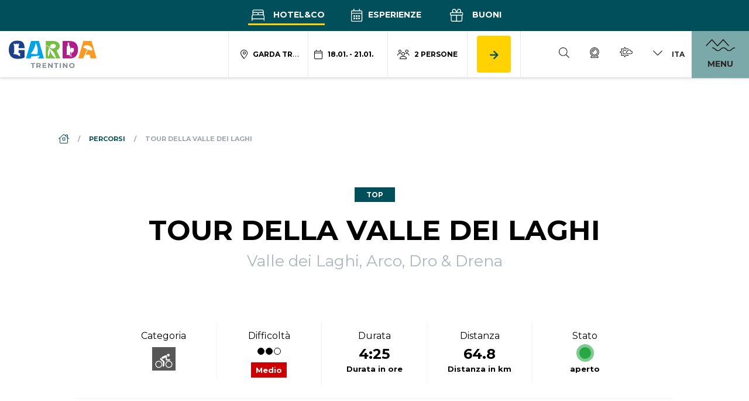

--- FILE ---
content_type: text/html; charset=UTF-8
request_url: https://www.gardatrentino.it/it/activity/tour-della-valle-dei-laghi_8436
body_size: 155366
content:
<!doctype html>
<html lang="it" data-doc-id="3">
    <head>

    <script>var dataLayer = [];</script>
    
    <script>
        var app_translations = {
            swiper: {
                a11y:{
                                        firstSlideMessage: null, //'This is the first slide',
                    lastSlideMessage: null, //'This is the last slide',
                    prevSlideMessage: 'Freccia\u0020slider,\u0020elemento\u0020precedente',
                    nextSlideMessage: 'Freccia\u0020slider,\u0020elemento\u0020successivo',
                    paginationBulletMessage: 'Vai\u0020alla\u0020slide {{index}}'
                }
            }
        };
    </script>
    <script>
    var ds_translations = {
        'app_locale': 'it',
        'acco_wishlist': {
            'max_item_reached': 'Raggiunto\u0020numero\u0020massimo\u0020di\u0020elementi'
        },
        'datarange_picker': {
            'locale':  {
                "format": "DD.MM.YYYY",
                "separator": " - ",
                                "weekLabel": "W",
                "daysOfWeek": [
                    'do',
                    'lu',
                    'ma',
                    'me',
                    'gi',
                    've',
                    'sa'
                ],
                "monthNames": [
                    'Gennaio',
                    'Febbraio',
                    'Marzo',
                    'Aprile',
                    'Maggio',
                    'Giugno',
                    'Luglio',
                    'Agosto',
                    'Settembre',
                    'Ottobre',
                    'Novembre',
                    'Dicembre'
                ],
                "firstDay": 1
            },
        },
        'map_marker': {
            'poi': 'Localit\u00E0\u0020punto\u0020di\u0020interesse',
            'event': 'Localit\u00E0\u0020evento',
            'experience': 'Localit\u00E0\u0020esperienza',
            'accommodation': 'Localit\u00E0\u0020alloggio',
            'start_point': 'Punto\u0020partenza',
            'end_point': 'Punto\u0020arrivo'
        }
    };

    var ds_settings = {
        header_sticky_selector: null,
        accommodation: {
            multiple_enquiry_max_items: 10
        },
        captcha_site_key: "6Le1M4AaAAAAAGpPUSWsRPklrl49-MPfwrFPu9oW",
        tr: {
            'ds.close_at_TIME': "Chiude\u0020alle\u0020_TIME_",
            'ds.open_on_DATE_at_TIME': "Apre\u0020il\u0020_DATE_\u0020alle\u0020_TIME_",
            'ds.open_at_TIME': "Apre\u0020alle\u0020_TIME_"
        },
        'ds_gtm_tracking_version': '2',
        
        gtm: {
            current_page_type: "other",
            current_content_group: "other"
        }
    };
</script>

    <script>        ds_settings.header_sticky_selector = '.header .navbar, .header-navbar';

                    ds_settings.gtm.current_page_type = "product";
                            ds_settings.gtm.current_content_group = "Percorsi";
            </script>
    
    <script src="/bundles/destisuite/html/src/js/gtm-event-tracking_lentino_lib_v18.js"></script>
    
    <script>                
            window.ds_track_v2__fireContainerLoad( 'custom_container_load', '', null, 'it' );</script>    <script>
        window.ds_track_v2__fireContainerLoad( 'custom_tour_container_load', 8436, 
            '\u007B\u0022id\u0022\u003A44389,\u0022name\u0022\u003A\u0022Valle\u0020dei\u0020Laghi\u0022,\u0022title\u0022\u003A\u0022Valle\u0020dei\u0020Laghi\u0022,\u0022classname\u0022\u003A\u0022outdooractiveregion\u0022\u007D', 'it',  'Tour\u0020della\u0020Valle\u0020dei\u0020Laghi');
    </script>
<script>
                    window.ds_track_v2__fireContainerLoad_finalFire();
            </script>


        <meta charset="utf-8">
        <meta name="viewport" content="width=device-width, initial-scale=1, shrink-to-fit=no">
        
        
                
                            
                    <title>Tour della Valle dei Laghi - bici da corsa</title>
            <meta name="description" content="Le numerose ciclabili e strade secondarie poco trafficate che conducono verso Terlago sono protagoniste in questo piacevole tour, caratterizzato da un continuo saliscendi. - Questo tour si propone di attraversare per il lungo la rinomata Valle dei Laghi. La meraviglia del" />

        

        <link rel="apple-touch-icon" sizes="57x57" href="/bundles/marketingfactoryapp/html/dist/images/ci2025/favicon/apple-icon-57x57.png">
    <link rel="apple-touch-icon" sizes="60x60" href="/bundles/marketingfactoryapp/html/dist/images/ci2025/favicon/apple-icon-60x60.png">
    <link rel="apple-touch-icon" sizes="72x72" href="/bundles/marketingfactoryapp/html/dist/images/ci2025/favicon/apple-icon-72x72.png">
    <link rel="apple-touch-icon" sizes="76x76" href="/bundles/marketingfactoryapp/html/dist/images/ci2025/favicon/apple-icon-76x76.png">
    <link rel="apple-touch-icon" sizes="114x114" href="/bundles/marketingfactoryapp/html/dist/images/ci2025/favicon/apple-icon-114x114.png">
    <link rel="apple-touch-icon" sizes="120x120" href="/bundles/marketingfactoryapp/html/dist/images/ci2025/favicon/apple-icon-120x120.png">
    <link rel="apple-touch-icon" sizes="144x144" href="/bundles/marketingfactoryapp/html/dist/images/ci2025/favicon/apple-icon-144x144.png">
    <link rel="apple-touch-icon" sizes="152x152" href="/bundles/marketingfactoryapp/html/dist/images/ci2025/favicon/apple-icon-152x152.png">
    <link rel="apple-touch-icon" sizes="180x180" href="/bundles/marketingfactoryapp/html/dist/images/ci2025/favicon/apple-icon-180x180.png">
    <link rel="icon" type="image/png" sizes="192x192"  href="/bundles/marketingfactoryapp/html/dist/images/ci2025/favicon/android-icon-192x192.png">
    <link rel="icon" type="image/png" sizes="32x32" href="/bundles/marketingfactoryapp/html/dist/images/ci2025/favicon/favicon-32x32.png">
    <link rel="icon" type="image/png" sizes="96x96" href="/bundles/marketingfactoryapp/html/dist/images/ci2025/favicon/favicon-96x96.png">
    <link rel="icon" type="image/png" sizes="16x16" href="/bundles/marketingfactoryapp/html/dist/images/ci2025/favicon/favicon-16x16.png">
    <link rel="manifest" href="/bundles/marketingfactoryapp/html/dist/images/ci2025/favicon/manifest.json">
    <meta name="msapplication-TileColor" content="#ffffff">
    <meta name="msapplication-TileImage" content="/bundles/marketingfactoryapp/html/dist/images/ci2025/favicon/ms-icon-144x144.png">
    <link rel="Shortcut Icon" href="/bundles/marketingfactoryapp/html/dist/images/ci2025/favicon/favicon.ico" type="image/x-icon" />
    <meta name="theme-color" content="#ffffff">
        

         
        
        
    
        <meta property="og:url" content="https://www.gardatrentino.it/it/activity/tour-della-valle-dei-laghi_8436" />
            <meta property="og:locale" content="it_IT" />
            <meta property="og:type" content="website" />
            <meta property="og:title" content="Tour&#x20;della&#x20;Valle&#x20;dei&#x20;Laghi&#x20;-&#x20;bici&#x20;da&#x20;corsa" />
            <meta property="og:description" content="Le&#x20;numerose&#x20;ciclabili&#x20;e&#x20;strade&#x20;secondarie&#x20;poco&#x20;trafficate&#x00A0;che&#x20;conducono&#x20;verso&#x20;Terlago&#x00A0;sono&#x20;protagoniste&#x20;in&#x20;questo&#x20;piacevole&#x20;tour,&#x20;caratterizzato&#x20;da&#x20;un&#x20;continuo&#x20;saliscendi.&#x20;-&#x20;Questo&#x20;tour&#x20;si&#x20;propone&#x20;di&#x20;attraversare&#x20;per&#x20;il&#x20;lungo&#x20;la&#x20;rinomata&#x20;Valle&#x20;dei&#x20;Laghi.&#x20;La&#x20;meraviglia&#x20;del" />
            <meta property="og:site_name" content="" /><meta property="og:image" content="https://www.gardatrentino.it/outdooractive/tours/7889758/image-thumb__54842__fb-thumb/2025-11-14-07-53_10867482.jpg" />
                <meta property="og:image:width" content="1200" />
                <meta property="og:image:height" content="630" />
                <meta name="twitter:image" content="https://www.gardatrentino.it/outdooractive/tours/7889758/image-thumb__54842__fb-thumb/2025-11-14-07-53_10867482.jpg"/><meta name="twitter:card" content="summary"/>
            <meta name="twitter:title" content="Tour&#x20;della&#x20;Valle&#x20;dei&#x20;Laghi&#x20;-&#x20;bici&#x20;da&#x20;corsa"/>
            <meta name="twitter:description" content="Le&#x20;numerose&#x20;ciclabili&#x20;e&#x20;strade&#x20;secondarie&#x20;poco&#x20;trafficate&#x00A0;che&#x20;conducono&#x20;verso&#x20;Terlago&#x00A0;sono&#x20;protagoniste&#x20;in&#x20;questo&#x20;piacevole&#x20;tour,&#x20;caratterizzato&#x20;da&#x20;un&#x20;continuo&#x20;saliscendi.&#x20;-&#x20;Questo&#x20;tour&#x20;si&#x20;propone&#x20;di&#x20;attraversare&#x20;per&#x20;il&#x20;lungo&#x20;la&#x20;rinomata&#x20;Valle&#x20;dei&#x20;Laghi.&#x20;La&#x20;meraviglia&#x20;del"/><link rel="alternate" hreflang="en" href="https://www.gardatrentino.it/en/activity/tour-della-valle-dei-laghi_8436"><link rel="alternate" hreflang="it" href="https://www.gardatrentino.it/it/activity/tour-della-valle-dei-laghi_8436"><link rel="alternate" hreflang="de" href="https://www.gardatrentino.it/de/activity/tour-della-valle-dei-laghi_8436"><link rel="alternate" href="https://www.gardatrentino.it/en/activity/tour-della-valle-dei-laghi_8436" hreflang="x-default" />
                                            <link rel="canonical" href="https://www.gardatrentino.it/it/activity/tour-della-valle-dei-laghi_8436"/>
        
        <style>:root{
                    --app-color-image-hoverlay: #1A2B3C;

                    --app-color-primary: #004f5b;
                    --app-color-primary---filter: brightness(0) saturate(100%) invert(24%) sepia(20%) saturate(3322%) hue-rotate(150deg) brightness(94%) contrast(104%);
                    --app-color-primary-darken-4: #004b57;
                    --app-color-primary-darken-12: #004550;
                    --app-color-primary--text-color: #ffffff;
                    --app-color-primary-footer-dark: #003E48;

                    --app-color-lake-green-1: #7ba9a9;
                    --app-color-lake-green-1-darken-4: #73a4a4;
                    --app-color-lake-green-1-darken-12: #659b9b;
                    --app-color-lake-green-1--text-color: #000000;

                    --app-color-lake-green-2: #c0cfbc;
                    --app-color-lake-green-2-darken-4: #b7c8b2;
                    --app-color-lake-green-2-darken-12: #a6bba0;
                    --app-color-lake-green-2--text-color: #004F5B;

                    --app-color-main-2: #f6f3e2;

                    --app-color-accent: #ffd200;
                    --app-color-accent-darken-4: #f4c900;
                    --app-color-accent-darken-12: #e0b800;
                    --app-color-accent--text-color: var(--app-color-primary);

                    --app-text-color: #000000;
                }</style>
        
            <style>
        :root{
            --ds-color-primary: var(--app-color-primary);
            --ds-color-primary-darken-4: var(--app-color-primary-darken-4);
            --ds-color-primary-darken-12: var(--app-color-primary-darken-12);
            
            --ds-color-secondary: var(--app-color-primary);
            --ds-color-secondary-darken-12: var(--app-color-primary-darken-12);
            
            --ds-color-text: #212529;
            --ds-color-error: #721c24; /*red;*/
            --ds-color-error-light: #f8d7da; /*#ffe4e4;*/
            
            --ds-font-family-primary: Montserrat;
            --ds-section-vertical-padding: 5rem;
            
            --ds-weight-normal: 400;
            --ds-weight-bold: 700;

            --ds-font-size: 1rem;
            --ds-h1-font-size: 3rem;
            --ds-h2-font-size: 1.65rem;
            --ds-h3-font-size: 1.25rem;

            --p-line-height: 1.875rem;

            --ds-input-padding-y: 14px;
            --ds-input-padding-x: 12px;
            
            
            
            --ds-mobile-font-size: 12px;
            --ds-mobile-font-size-125: 15px;
            --ds-mobile-font-size-075: 10px;
            --ds-mobile-h1-font-size: 26px;
            --ds-mobile-h2-font-size: 19px;
            --ds-mobile-h3-font-size: 17px;
            --ds-mobile-section-vertical-padding: 35px;
        }
    </style>
    

        
                    <link href="/cache-buster-1768312237/bundles/destisuite/html/dist/css/vendors_72_f.css" media="screen" rel="stylesheet" type="text/css" />
<link href="/cache-buster-1768312237/bundles/destisuite/html/dist/css/app_72_f.css" media="screen" rel="stylesheet" type="text/css" />
                
        <style>@font-face{font-family:Etica;src:url(/bundles/marketingfactoryapp/html/dist/fonts/LFTEticaGardaCndBETA-BoldItalic.eot);src:url(/bundles/marketingfactoryapp/html/dist/fonts/LFTEticaGardaCndBETA-BoldItalic.eot?#iefix) format("embedded-opentype"),url(/bundles/marketingfactoryapp/html/dist/fonts/LFTEticaGardaCndBETA-BoldItalic.woff2) format("woff2"),url(/bundles/marketingfactoryapp/html/dist/fonts/LFTEticaGardaCndBETA-BoldItalic.woff) format("woff"),url(/bundles/marketingfactoryapp/html/dist/fonts/LFTEticaGardaCndBETA-BoldItalic.ttf) format("truetype");font-weight:400;font-style:normal;font-display:swap}:root{--blue:#007bff;--indigo:#6610f2;--purple:#6f42c1;--pink:#e83e8c;--red:#dc3545;--orange:#fd7e14;--yellow:#ffc107;--green:#28a745;--teal:#20c997;--cyan:#17a2b8;--white:#fff;--gray:#6c757d;--gray-dark:#343a40;--primary:#004f5b;--secondary:#000;--success:#28a745;--info:#17a2b8;--warning:#ffc107;--danger:#dc3545;--light:#f8f9fa;--dark:#343a40;--breakpoint-xs:0;--breakpoint-sm:576px;--breakpoint-md:768px;--breakpoint-lg:992px;--breakpoint-xl:1200px;--breakpoint-xxl:1600px;--font-family-sans-serif:-apple-system,BlinkMacSystemFont,"Segoe UI",Roboto,"Helvetica Neue",Arial,"Noto Sans",sans-serif,"Apple Color Emoji","Segoe UI Emoji","Segoe UI Symbol","Noto Color Emoji";--font-family-monospace:SFMono-Regular,Menlo,Monaco,Consolas,"Liberation Mono","Courier New",monospace}*,:after,:before{box-sizing:border-box}html{font-family:sans-serif;line-height:1.15;-webkit-text-size-adjust:100%;-webkit-tap-highlight-color:rgba(0,0,0,0)}article,aside,figcaption,figure,footer,header,hgroup,main,nav,section{display:block}body{margin:0;font-family:Montserrat;font-size:1rem;font-weight:400;line-height:1.5;color:#212529;text-align:left;background-color:#fff}[tabindex="-1"]:focus:not(:focus-visible){outline:0!important}hr{box-sizing:content-box;height:0;overflow:visible}h1,h2,h3,h4,h5,h6{margin-top:0;margin-bottom:.5rem}p{margin-top:0;margin-bottom:1rem}abbr[data-original-title],abbr[title]{text-decoration:underline;text-decoration:underline dotted;cursor:help;border-bottom:0;text-decoration-skip-ink:none}address{font-style:normal;line-height:inherit}address,dl,ol,ul{margin-bottom:1rem}dl,ol,ul{margin-top:0}ol ol,ol ul,ul ol,ul ul{margin-bottom:0}dt{font-weight:700}dd{margin-bottom:.5rem;margin-left:0}blockquote{margin:0 0 1rem}b,strong{font-weight:bolder}small{font-size:80%}sub,sup{position:relative;font-size:75%;line-height:0;vertical-align:baseline}sub{bottom:-.25em}sup{top:-.5em}a{color:#004f5b;background-color:transparent}a,a:hover{text-decoration:none}a:hover{color:#000d0f}a:not([href]):not([class]),a:not([href]):not([class]):hover{color:inherit;text-decoration:none}code,kbd,pre,samp{font-family:SFMono-Regular,Menlo,Monaco,Consolas,Liberation Mono,Courier New,monospace;font-size:1em}pre{margin-top:0;margin-bottom:1rem;overflow:auto;-ms-overflow-style:scrollbar}figure{margin:0 0 1rem}img{border-style:none}img,svg{vertical-align:middle}svg{overflow:hidden}table{border-collapse:collapse}caption{padding-top:.75rem;padding-bottom:.75rem;color:#6c757d;text-align:left;caption-side:bottom}th{text-align:inherit;text-align:-webkit-match-parent}label{display:inline-block;margin-bottom:.5rem}button{border-radius:0}button:focus{outline:1px dotted;outline:5px auto -webkit-focus-ring-color}button,input,optgroup,select,textarea{margin:0;font-family:inherit;font-size:inherit;line-height:inherit}button,input{overflow:visible}button,select{text-transform:none}[role=button]{cursor:pointer}select{word-wrap:normal}[type=button],[type=reset],[type=submit],button{-webkit-appearance:button}[type=button]:not(:disabled),[type=reset]:not(:disabled),[type=submit]:not(:disabled),button:not(:disabled){cursor:pointer}[type=button]::-moz-focus-inner,[type=reset]::-moz-focus-inner,[type=submit]::-moz-focus-inner,button::-moz-focus-inner{padding:0;border-style:none}input[type=checkbox],input[type=radio]{box-sizing:border-box;padding:0}textarea{overflow:auto;resize:vertical}fieldset{min-width:0;padding:0;margin:0;border:0}legend{display:block;width:100%;max-width:100%;padding:0;margin-bottom:.5rem;font-size:1.5rem;line-height:inherit;color:inherit;white-space:normal}progress{vertical-align:baseline}[type=number]::-webkit-inner-spin-button,[type=number]::-webkit-outer-spin-button{height:auto}[type=search]{outline-offset:-2px;-webkit-appearance:none}[type=search]::-webkit-search-decoration{-webkit-appearance:none}::-webkit-file-upload-button{font:inherit;-webkit-appearance:button}output{display:inline-block}summary{display:list-item;cursor:pointer}template{display:none}[hidden]{display:none!important}.container,.container-fluid,.container-lg,.container-md,.container-sm,.container-xl,.container-xxl{width:100%;padding-right:30px;padding-left:30px;margin-right:auto;margin-left:auto}@media(min-width:576px){.container,.container-sm{max-width:540px}}@media(min-width:768px){.container,.container-md,.container-sm{max-width:720px}}@media(min-width:992px){.container,.container-lg,.container-md,.container-sm{max-width:960px}}@media(min-width:1200px){.container,.container-lg,.container-md,.container-sm,.container-xl{max-width:1140px}}@media(min-width:1600px){.container,.container-lg,.container-md,.container-sm,.container-xl,.container-xxl{max-width:1570px}}.row{display:flex;flex-wrap:wrap;margin-right:-30px;margin-left:-30px}.no-gutters{margin-right:0;margin-left:0}.no-gutters>.col,.no-gutters>[class*=col-]{padding-right:0;padding-left:0}.col,.col-1,.col-2,.col-3,.col-4,.col-5,.col-6,.col-7,.col-8,.col-9,.col-10,.col-11,.col-12,.col-auto,.col-lg,.col-lg-1,.col-lg-2,.col-lg-3,.col-lg-4,.col-lg-5,.col-lg-6,.col-lg-7,.col-lg-8,.col-lg-9,.col-lg-10,.col-lg-11,.col-lg-12,.col-lg-auto,.col-md,.col-md-1,.col-md-2,.col-md-3,.col-md-4,.col-md-5,.col-md-6,.col-md-7,.col-md-8,.col-md-9,.col-md-10,.col-md-11,.col-md-12,.col-md-auto,.col-sm,.col-sm-1,.col-sm-2,.col-sm-3,.col-sm-4,.col-sm-5,.col-sm-6,.col-sm-7,.col-sm-8,.col-sm-9,.col-sm-10,.col-sm-11,.col-sm-12,.col-sm-auto,.col-xl,.col-xl-1,.col-xl-2,.col-xl-3,.col-xl-4,.col-xl-5,.col-xl-6,.col-xl-7,.col-xl-8,.col-xl-9,.col-xl-10,.col-xl-11,.col-xl-12,.col-xl-auto,.col-xxl,.col-xxl-1,.col-xxl-2,.col-xxl-3,.col-xxl-4,.col-xxl-5,.col-xxl-6,.col-xxl-7,.col-xxl-8,.col-xxl-9,.col-xxl-10,.col-xxl-11,.col-xxl-12,.col-xxl-auto{position:relative;width:100%;padding-right:30px;padding-left:30px}.col{flex-basis:0;flex-grow:1;max-width:100%}.row-cols-1>*{flex:0 0 100%;max-width:100%}.row-cols-2>*{flex:0 0 50%;max-width:50%}.row-cols-3>*{flex:0 0 33.3333333333%;max-width:33.3333333333%}.row-cols-4>*{flex:0 0 25%;max-width:25%}.row-cols-5>*{flex:0 0 20%;max-width:20%}.row-cols-6>*{flex:0 0 16.6666666667%;max-width:16.6666666667%}.col-auto{flex:0 0 auto;width:auto;max-width:100%}.col-1{flex:0 0 8.3333333333%;max-width:8.3333333333%}.col-2{flex:0 0 16.6666666667%;max-width:16.6666666667%}.col-3{flex:0 0 25%;max-width:25%}.col-4{flex:0 0 33.3333333333%;max-width:33.3333333333%}.col-5{flex:0 0 41.6666666667%;max-width:41.6666666667%}.col-6{flex:0 0 50%;max-width:50%}.col-7{flex:0 0 58.3333333333%;max-width:58.3333333333%}.col-8{flex:0 0 66.6666666667%;max-width:66.6666666667%}.col-9{flex:0 0 75%;max-width:75%}.col-10{flex:0 0 83.3333333333%;max-width:83.3333333333%}.col-11{flex:0 0 91.6666666667%;max-width:91.6666666667%}.col-12{flex:0 0 100%;max-width:100%}.order-first{order:-1}.order-last{order:13}.order-0{order:0}.order-1{order:1}.order-2{order:2}.order-3{order:3}.order-4{order:4}.order-5{order:5}.order-6{order:6}.order-7{order:7}.order-8{order:8}.order-9{order:9}.order-10{order:10}.order-11{order:11}.order-12{order:12}.offset-1{margin-left:8.3333333333%}.offset-2{margin-left:16.6666666667%}.offset-3{margin-left:25%}.offset-4{margin-left:33.3333333333%}.offset-5{margin-left:41.6666666667%}.offset-6{margin-left:50%}.offset-7{margin-left:58.3333333333%}.offset-8{margin-left:66.6666666667%}.offset-9{margin-left:75%}.offset-10{margin-left:83.3333333333%}.offset-11{margin-left:91.6666666667%}@media(min-width:576px){.col-sm{flex-basis:0;flex-grow:1;max-width:100%}.row-cols-sm-1>*{flex:0 0 100%;max-width:100%}.row-cols-sm-2>*{flex:0 0 50%;max-width:50%}.row-cols-sm-3>*{flex:0 0 33.3333333333%;max-width:33.3333333333%}.row-cols-sm-4>*{flex:0 0 25%;max-width:25%}.row-cols-sm-5>*{flex:0 0 20%;max-width:20%}.row-cols-sm-6>*{flex:0 0 16.6666666667%;max-width:16.6666666667%}.col-sm-auto{flex:0 0 auto;width:auto;max-width:100%}.col-sm-1{flex:0 0 8.3333333333%;max-width:8.3333333333%}.col-sm-2{flex:0 0 16.6666666667%;max-width:16.6666666667%}.col-sm-3{flex:0 0 25%;max-width:25%}.col-sm-4{flex:0 0 33.3333333333%;max-width:33.3333333333%}.col-sm-5{flex:0 0 41.6666666667%;max-width:41.6666666667%}.col-sm-6{flex:0 0 50%;max-width:50%}.col-sm-7{flex:0 0 58.3333333333%;max-width:58.3333333333%}.col-sm-8{flex:0 0 66.6666666667%;max-width:66.6666666667%}.col-sm-9{flex:0 0 75%;max-width:75%}.col-sm-10{flex:0 0 83.3333333333%;max-width:83.3333333333%}.col-sm-11{flex:0 0 91.6666666667%;max-width:91.6666666667%}.col-sm-12{flex:0 0 100%;max-width:100%}.order-sm-first{order:-1}.order-sm-last{order:13}.order-sm-0{order:0}.order-sm-1{order:1}.order-sm-2{order:2}.order-sm-3{order:3}.order-sm-4{order:4}.order-sm-5{order:5}.order-sm-6{order:6}.order-sm-7{order:7}.order-sm-8{order:8}.order-sm-9{order:9}.order-sm-10{order:10}.order-sm-11{order:11}.order-sm-12{order:12}.offset-sm-0{margin-left:0}.offset-sm-1{margin-left:8.3333333333%}.offset-sm-2{margin-left:16.6666666667%}.offset-sm-3{margin-left:25%}.offset-sm-4{margin-left:33.3333333333%}.offset-sm-5{margin-left:41.6666666667%}.offset-sm-6{margin-left:50%}.offset-sm-7{margin-left:58.3333333333%}.offset-sm-8{margin-left:66.6666666667%}.offset-sm-9{margin-left:75%}.offset-sm-10{margin-left:83.3333333333%}.offset-sm-11{margin-left:91.6666666667%}}@media(min-width:768px){.col-md{flex-basis:0;flex-grow:1;max-width:100%}.row-cols-md-1>*{flex:0 0 100%;max-width:100%}.row-cols-md-2>*{flex:0 0 50%;max-width:50%}.row-cols-md-3>*{flex:0 0 33.3333333333%;max-width:33.3333333333%}.row-cols-md-4>*{flex:0 0 25%;max-width:25%}.row-cols-md-5>*{flex:0 0 20%;max-width:20%}.row-cols-md-6>*{flex:0 0 16.6666666667%;max-width:16.6666666667%}.col-md-auto{flex:0 0 auto;width:auto;max-width:100%}.col-md-1{flex:0 0 8.3333333333%;max-width:8.3333333333%}.col-md-2{flex:0 0 16.6666666667%;max-width:16.6666666667%}.col-md-3{flex:0 0 25%;max-width:25%}.col-md-4{flex:0 0 33.3333333333%;max-width:33.3333333333%}.col-md-5{flex:0 0 41.6666666667%;max-width:41.6666666667%}.col-md-6{flex:0 0 50%;max-width:50%}.col-md-7{flex:0 0 58.3333333333%;max-width:58.3333333333%}.col-md-8{flex:0 0 66.6666666667%;max-width:66.6666666667%}.col-md-9{flex:0 0 75%;max-width:75%}.col-md-10{flex:0 0 83.3333333333%;max-width:83.3333333333%}.col-md-11{flex:0 0 91.6666666667%;max-width:91.6666666667%}.col-md-12{flex:0 0 100%;max-width:100%}.order-md-first{order:-1}.order-md-last{order:13}.order-md-0{order:0}.order-md-1{order:1}.order-md-2{order:2}.order-md-3{order:3}.order-md-4{order:4}.order-md-5{order:5}.order-md-6{order:6}.order-md-7{order:7}.order-md-8{order:8}.order-md-9{order:9}.order-md-10{order:10}.order-md-11{order:11}.order-md-12{order:12}.offset-md-0{margin-left:0}.offset-md-1{margin-left:8.3333333333%}.offset-md-2{margin-left:16.6666666667%}.offset-md-3{margin-left:25%}.offset-md-4{margin-left:33.3333333333%}.offset-md-5{margin-left:41.6666666667%}.offset-md-6{margin-left:50%}.offset-md-7{margin-left:58.3333333333%}.offset-md-8{margin-left:66.6666666667%}.offset-md-9{margin-left:75%}.offset-md-10{margin-left:83.3333333333%}.offset-md-11{margin-left:91.6666666667%}}@media(min-width:992px){.col-lg{flex-basis:0;flex-grow:1;max-width:100%}.row-cols-lg-1>*{flex:0 0 100%;max-width:100%}.row-cols-lg-2>*{flex:0 0 50%;max-width:50%}.row-cols-lg-3>*{flex:0 0 33.3333333333%;max-width:33.3333333333%}.row-cols-lg-4>*{flex:0 0 25%;max-width:25%}.row-cols-lg-5>*{flex:0 0 20%;max-width:20%}.row-cols-lg-6>*{flex:0 0 16.6666666667%;max-width:16.6666666667%}.col-lg-auto{flex:0 0 auto;width:auto;max-width:100%}.col-lg-1{flex:0 0 8.3333333333%;max-width:8.3333333333%}.col-lg-2{flex:0 0 16.6666666667%;max-width:16.6666666667%}.col-lg-3{flex:0 0 25%;max-width:25%}.col-lg-4{flex:0 0 33.3333333333%;max-width:33.3333333333%}.col-lg-5{flex:0 0 41.6666666667%;max-width:41.6666666667%}.col-lg-6{flex:0 0 50%;max-width:50%}.col-lg-7{flex:0 0 58.3333333333%;max-width:58.3333333333%}.col-lg-8{flex:0 0 66.6666666667%;max-width:66.6666666667%}.col-lg-9{flex:0 0 75%;max-width:75%}.col-lg-10{flex:0 0 83.3333333333%;max-width:83.3333333333%}.col-lg-11{flex:0 0 91.6666666667%;max-width:91.6666666667%}.col-lg-12{flex:0 0 100%;max-width:100%}.order-lg-first{order:-1}.order-lg-last{order:13}.order-lg-0{order:0}.order-lg-1{order:1}.order-lg-2{order:2}.order-lg-3{order:3}.order-lg-4{order:4}.order-lg-5{order:5}.order-lg-6{order:6}.order-lg-7{order:7}.order-lg-8{order:8}.order-lg-9{order:9}.order-lg-10{order:10}.order-lg-11{order:11}.order-lg-12{order:12}.offset-lg-0{margin-left:0}.offset-lg-1{margin-left:8.3333333333%}.offset-lg-2{margin-left:16.6666666667%}.offset-lg-3{margin-left:25%}.offset-lg-4{margin-left:33.3333333333%}.offset-lg-5{margin-left:41.6666666667%}.offset-lg-6{margin-left:50%}.offset-lg-7{margin-left:58.3333333333%}.offset-lg-8{margin-left:66.6666666667%}.offset-lg-9{margin-left:75%}.offset-lg-10{margin-left:83.3333333333%}.offset-lg-11{margin-left:91.6666666667%}}@media(min-width:1200px){.col-xl{flex-basis:0;flex-grow:1;max-width:100%}.row-cols-xl-1>*{flex:0 0 100%;max-width:100%}.row-cols-xl-2>*{flex:0 0 50%;max-width:50%}.row-cols-xl-3>*{flex:0 0 33.3333333333%;max-width:33.3333333333%}.row-cols-xl-4>*{flex:0 0 25%;max-width:25%}.row-cols-xl-5>*{flex:0 0 20%;max-width:20%}.row-cols-xl-6>*{flex:0 0 16.6666666667%;max-width:16.6666666667%}.col-xl-auto{flex:0 0 auto;width:auto;max-width:100%}.col-xl-1{flex:0 0 8.3333333333%;max-width:8.3333333333%}.col-xl-2{flex:0 0 16.6666666667%;max-width:16.6666666667%}.col-xl-3{flex:0 0 25%;max-width:25%}.col-xl-4{flex:0 0 33.3333333333%;max-width:33.3333333333%}.col-xl-5{flex:0 0 41.6666666667%;max-width:41.6666666667%}.col-xl-6{flex:0 0 50%;max-width:50%}.col-xl-7{flex:0 0 58.3333333333%;max-width:58.3333333333%}.col-xl-8{flex:0 0 66.6666666667%;max-width:66.6666666667%}.col-xl-9{flex:0 0 75%;max-width:75%}.col-xl-10{flex:0 0 83.3333333333%;max-width:83.3333333333%}.col-xl-11{flex:0 0 91.6666666667%;max-width:91.6666666667%}.col-xl-12{flex:0 0 100%;max-width:100%}.order-xl-first{order:-1}.order-xl-last{order:13}.order-xl-0{order:0}.order-xl-1{order:1}.order-xl-2{order:2}.order-xl-3{order:3}.order-xl-4{order:4}.order-xl-5{order:5}.order-xl-6{order:6}.order-xl-7{order:7}.order-xl-8{order:8}.order-xl-9{order:9}.order-xl-10{order:10}.order-xl-11{order:11}.order-xl-12{order:12}.offset-xl-0{margin-left:0}.offset-xl-1{margin-left:8.3333333333%}.offset-xl-2{margin-left:16.6666666667%}.offset-xl-3{margin-left:25%}.offset-xl-4{margin-left:33.3333333333%}.offset-xl-5{margin-left:41.6666666667%}.offset-xl-6{margin-left:50%}.offset-xl-7{margin-left:58.3333333333%}.offset-xl-8{margin-left:66.6666666667%}.offset-xl-9{margin-left:75%}.offset-xl-10{margin-left:83.3333333333%}.offset-xl-11{margin-left:91.6666666667%}}@media(min-width:1600px){.col-xxl{flex-basis:0;flex-grow:1;max-width:100%}.row-cols-xxl-1>*{flex:0 0 100%;max-width:100%}.row-cols-xxl-2>*{flex:0 0 50%;max-width:50%}.row-cols-xxl-3>*{flex:0 0 33.3333333333%;max-width:33.3333333333%}.row-cols-xxl-4>*{flex:0 0 25%;max-width:25%}.row-cols-xxl-5>*{flex:0 0 20%;max-width:20%}.row-cols-xxl-6>*{flex:0 0 16.6666666667%;max-width:16.6666666667%}.col-xxl-auto{flex:0 0 auto;width:auto;max-width:100%}.col-xxl-1{flex:0 0 8.3333333333%;max-width:8.3333333333%}.col-xxl-2{flex:0 0 16.6666666667%;max-width:16.6666666667%}.col-xxl-3{flex:0 0 25%;max-width:25%}.col-xxl-4{flex:0 0 33.3333333333%;max-width:33.3333333333%}.col-xxl-5{flex:0 0 41.6666666667%;max-width:41.6666666667%}.col-xxl-6{flex:0 0 50%;max-width:50%}.col-xxl-7{flex:0 0 58.3333333333%;max-width:58.3333333333%}.col-xxl-8{flex:0 0 66.6666666667%;max-width:66.6666666667%}.col-xxl-9{flex:0 0 75%;max-width:75%}.col-xxl-10{flex:0 0 83.3333333333%;max-width:83.3333333333%}.col-xxl-11{flex:0 0 91.6666666667%;max-width:91.6666666667%}.col-xxl-12{flex:0 0 100%;max-width:100%}.order-xxl-first{order:-1}.order-xxl-last{order:13}.order-xxl-0{order:0}.order-xxl-1{order:1}.order-xxl-2{order:2}.order-xxl-3{order:3}.order-xxl-4{order:4}.order-xxl-5{order:5}.order-xxl-6{order:6}.order-xxl-7{order:7}.order-xxl-8{order:8}.order-xxl-9{order:9}.order-xxl-10{order:10}.order-xxl-11{order:11}.order-xxl-12{order:12}.offset-xxl-0{margin-left:0}.offset-xxl-1{margin-left:8.3333333333%}.offset-xxl-2{margin-left:16.6666666667%}.offset-xxl-3{margin-left:25%}.offset-xxl-4{margin-left:33.3333333333%}.offset-xxl-5{margin-left:41.6666666667%}.offset-xxl-6{margin-left:50%}.offset-xxl-7{margin-left:58.3333333333%}.offset-xxl-8{margin-left:66.6666666667%}.offset-xxl-9{margin-left:75%}.offset-xxl-10{margin-left:83.3333333333%}.offset-xxl-11{margin-left:91.6666666667%}}.alert{position:relative;padding:.75rem 1.25rem;margin-bottom:1rem;border:1px solid transparent;border-radius:.25rem}.alert-heading{color:inherit}.alert-link{font-weight:700}.alert-dismissible{padding-right:4rem}.alert-dismissible .close{position:absolute;top:0;right:0;z-index:2;padding:.75rem 1.25rem;color:inherit}.alert-primary{color:#00292f;background-color:#ccdcde;border-color:#b8ced1}.alert-primary hr{border-top-color:#a9c3c7}.alert-primary .alert-link{color:#000}.alert-secondary{color:#000;background-color:#ccc;border-color:#b8b8b8}.alert-secondary hr{border-top-color:#ababab}.alert-secondary .alert-link{color:#000}.alert-success{color:#155724;background-color:#d4edda;border-color:#c3e6cb}.alert-success hr{border-top-color:#b1dfbb}.alert-success .alert-link{color:#0b2e13}.alert-info{color:#0c5460;background-color:#d1ecf1;border-color:#bee5eb}.alert-info hr{border-top-color:#abdde5}.alert-info .alert-link{color:#062c33}.alert-warning{color:#856404;background-color:#fff3cd;border-color:#ffeeba}.alert-warning hr{border-top-color:#ffe8a1}.alert-warning .alert-link{color:#533f03}.alert-danger{color:#721c24;background-color:#f8d7da;border-color:#f5c6cb}.alert-danger hr{border-top-color:#f1b0b7}.alert-danger .alert-link{color:#491217}.alert-light{color:#818182;background-color:#fefefe;border-color:#fdfdfe}.alert-light hr{border-top-color:#ececf6}.alert-light .alert-link{color:#686868}.alert-dark{color:#1b1e21;background-color:#d6d8d9;border-color:#c6c8ca}.alert-dark hr{border-top-color:#b9bbbe}.alert-dark .alert-link{color:#040505}.d-none{display:none!important}.d-inline{display:inline!important}.d-inline-block{display:inline-block!important}.d-block{display:block!important}.d-table{display:table!important}.d-table-row{display:table-row!important}.d-table-cell{display:table-cell!important}.d-flex{display:flex!important}.d-inline-flex{display:inline-flex!important}@media(min-width:576px){.d-sm-none{display:none!important}.d-sm-inline{display:inline!important}.d-sm-inline-block{display:inline-block!important}.d-sm-block{display:block!important}.d-sm-table{display:table!important}.d-sm-table-row{display:table-row!important}.d-sm-table-cell{display:table-cell!important}.d-sm-flex{display:flex!important}.d-sm-inline-flex{display:inline-flex!important}}@media(min-width:768px){.d-md-none{display:none!important}.d-md-inline{display:inline!important}.d-md-inline-block{display:inline-block!important}.d-md-block{display:block!important}.d-md-table{display:table!important}.d-md-table-row{display:table-row!important}.d-md-table-cell{display:table-cell!important}.d-md-flex{display:flex!important}.d-md-inline-flex{display:inline-flex!important}}@media(min-width:992px){.d-lg-none{display:none!important}.d-lg-inline{display:inline!important}.d-lg-inline-block{display:inline-block!important}.d-lg-block{display:block!important}.d-lg-table{display:table!important}.d-lg-table-row{display:table-row!important}.d-lg-table-cell{display:table-cell!important}.d-lg-flex{display:flex!important}.d-lg-inline-flex{display:inline-flex!important}}@media(min-width:1200px){.d-xl-none{display:none!important}.d-xl-inline{display:inline!important}.d-xl-inline-block{display:inline-block!important}.d-xl-block{display:block!important}.d-xl-table{display:table!important}.d-xl-table-row{display:table-row!important}.d-xl-table-cell{display:table-cell!important}.d-xl-flex{display:flex!important}.d-xl-inline-flex{display:inline-flex!important}}@media(min-width:1600px){.d-xxl-none{display:none!important}.d-xxl-inline{display:inline!important}.d-xxl-inline-block{display:inline-block!important}.d-xxl-block{display:block!important}.d-xxl-table{display:table!important}.d-xxl-table-row{display:table-row!important}.d-xxl-table-cell{display:table-cell!important}.d-xxl-flex{display:flex!important}.d-xxl-inline-flex{display:inline-flex!important}}@media print{.d-print-none{display:none!important}.d-print-inline{display:inline!important}.d-print-inline-block{display:inline-block!important}.d-print-block{display:block!important}.d-print-table{display:table!important}.d-print-table-row{display:table-row!important}.d-print-table-cell{display:table-cell!important}.d-print-flex{display:flex!important}.d-print-inline-flex{display:inline-flex!important}}.float-left{float:left!important}.float-right{float:right!important}.float-none{float:none!important}@media(min-width:576px){.float-sm-left{float:left!important}.float-sm-right{float:right!important}.float-sm-none{float:none!important}}@media(min-width:768px){.float-md-left{float:left!important}.float-md-right{float:right!important}.float-md-none{float:none!important}}@media(min-width:992px){.float-lg-left{float:left!important}.float-lg-right{float:right!important}.float-lg-none{float:none!important}}@media(min-width:1200px){.float-xl-left{float:left!important}.float-xl-right{float:right!important}.float-xl-none{float:none!important}}@media(min-width:1600px){.float-xxl-left{float:left!important}.float-xxl-right{float:right!important}.float-xxl-none{float:none!important}}html{font-size:12px;overflow-x:hidden;max-width:100vw}:focus{outline:none}a:hover{transition:color .15s ease-in-out}@media(prefers-reduced-motion:reduce){a:hover{transition:none}}body{line-height:normal;overflow-x:hidden;max-width:100vw;color:var(--app-text-color)}html{scroll-padding-top:155px}@media(max-width:991.98px){html{scroll-padding-top:60px}}.btn.focus:focus-visible,.btn:focus-visible,.btn:focus:focus-visible,.factoryLink:focus-visible i,.form-control:focus-visible,.navbar-acco-search .asLabel:focus-visible,.newsletter-input:focus-visible,.newsletter-submit:focus-visible,.swiper-button-next:focus-visible,.swiper-button-prev:focus-visible,.swiper-pagination-bullet:focus-visible,a:focus-visible,button:focus-visible{outline:3px solid gold;outline-offset:4px}label[for]{text-indent:-9999px;font-size:0;width:0;height:0;margin:0;padding:0}.clearfix:after{content:"";display:block;clear:both}.w100{width:100%}@media(min-width:768px){html{font-size:13px}}@media(min-width:1200px){html{font-size:16px}}.sr-only{position:absolute;width:1px;height:1px;padding:0;margin:-1px;overflow:hidden;clip:rect(0,0,0,0);white-space:nowrap;border:0}.offset-lg-05-two-side{margin-left:4.1666666667%;margin-right:4.1666666667%}@media(max-width:991.98px){.offset-lg-05-two-side{margin-left:0;margin-right:0}}.linkable{position:relative}.linkable .link{position:absolute;top:0;left:0;z-index:5;display:block;width:100%;height:100%;text-indent:-9999px}.icon-cloud-lightning{background:url("data:image/svg+xml;charset=utf-8,%3Csvg xmlns='http://www.w3.org/2000/svg' viewBox='0 0 512 512'%3E%3C!--! Font Awesome Pro 6.2.0 by @fontawesome - https://fontawesome.com License - https://fontawesome.com/license (Commercial License) Copyright 2022 Fonticons, Inc.--%3E%3Cpath fill='%23fff' d='M410.8 104.3C397.3 61.75 357.1 32 312 32c-13.5 0-26.75 2.625-39.25 7.75C250.3 14.5 218.4 0 184 0 120 0 67.6 50.25 64.2 113.4 25.63 130.4 0 168.5 0 212c0 59.5 48.53 108 108.2 108h41.31l52.79-48H108c-33.12 0-60-26.9-60-60 0-28 19.13-52 46.38-58.2l20.75-4.875L112.4 124c-.1-1.2-.4-2.6-.4-4 0-39.75 32.25-72 72-72 25.25 0 48.25 13.12 61.38 35.13l13.38 22.12 21-15C289.4 83.63 300.5 80 312 80c28.62 0 52.38 21.75 55.25 50.38L369.5 152H404c33.13 0 60 26.88 60 60s-26.9 60-60 60h-56.48l-19.82 48h76.18C463.5 320 512 271.5 512 212c0-57.2-44.9-104.2-101.2-107.7zM344 352h-64.09l43.69-105.9c2.875-6.906.531-14.88-5.594-19.19-6.093-4.25-14.37-3.781-19.94 1.25l-140.8 128c-4.906 4.438-6.562 11.44-4.188 17.62C155.5 379.9 161.4 384 168 384h64.09L188.4 489.9c-2.875 6.906-.531 14.88 5.593 19.19C196.8 511 199.1 512 203.2 512c3.875 0 7.719-1.406 10.75-4.156l140.8-128c4.906-4.438 6.562-11.44 4.188-17.62C356.5 356.1 350.6 352 344 352z'/%3E%3C/svg%3E") no-repeat 50%;background-size:contain}.icon-cloud-lightning,.icon-cloud-rain{display:inline-block;width:1.25rem;height:1.25rem;vertical-align:middle}.icon-cloud-rain{background:url("data:image/svg+xml;charset=utf-8,%3Csvg xmlns='http://www.w3.org/2000/svg' viewBox='0 0 512 512'%3E%3C!--! Font Awesome Pro 6.2.0 by @fontawesome - https://fontawesome.com License - https://fontawesome.com/license (Commercial License) Copyright 2022 Fonticons, Inc.--%3E%3Cpath fill='%23fff' d='M48 360c-8.75 0-16 7.25-16 16v40c0 8.75 7.25 16 16 16s16-7.2 16-16v-40c0-8.7-7.25-16-16-16zm192 0c-8.75 0-16 7.25-16 16v40c0 8.75 7.25 16 16 16s16-7.2 16-16v-40c0-8.7-7.2-16-16-16zm-96 80c-8.75 0-16 7.25-16 16v40c0 8.8 7.3 16 16 16s16-7.2 16-16v-40c0-8.7-7.2-16-16-16zm288-80c-8.75 0-16 7.25-16 16v40c0 8.75 7.25 16 16 16s16-7.2 16-16v-40c0-8.7-7.2-16-16-16zm-96 80c-8.75 0-16 7.25-16 16v40c0 8.75 7.25 16 16 16s16-7.25 16-16v-40c0-8.7-7.2-16-16-16zm78.7-327.8C407.2 66.75 367.6 32 320 32c-18.97 0-37.09 5.469-52.59 15.69C246.7 18.22 212.6 0 176 0 114.3 0 64 50.25 64 112c0 2.719.094 5.438.313 8.188C25.84 136.1 0 173.7 0 216c0 57.3 46.66 104 104 104h304c57.3 0 104-46.7 104-104 0-55.1-43.1-100.3-97.3-103.8zM408 288H104c-39.69 0-72-32.3-72-72 0-32.59 22.19-61.13 53.97-69.38 8.219-2.156 13.34-10.34 11.66-18.66A78.261 78.261 0 0196 112c0-44.12 35.9-80 80-80 30.97 0 59.41 18.31 72.47 46.63 2.188 4.781 6.594 8.188 11.78 9.062 5.188 1.094 10.47-.75 14.16-4.531C286.6 70.81 302.8 64 320 64c35.28 0 64 28.72 64 64 0 8.844 7.156 16 16 16h8c39.7 0 72 32.3 72 72s-32.3 72-72 72z'/%3E%3C/svg%3E") no-repeat 50%;background-size:contain}.icon-water{display:inline-block;width:1.25rem;height:1.25rem;vertical-align:middle;background:url("data:image/svg+xml;charset=utf-8,%3Csvg xmlns='http://www.w3.org/2000/svg' viewBox='0 0 576 512'%3E%3Cpath fill='%23fff' d='M133.8 106.8c16.5 11.3 37.3 21.2 58.2 21.2s41.6-9.9 58.2-21.2c14.7-10 25.9-21.5 37.8-34.2 11.9 12.8 23.1 24.2 37.8 34.2 16.5 11.3 37.3 21.2 58.2 21.2s41.6-9.9 58.2-21.2c14.7-10 25.9-21.5 37.8-34.2 11.9 12.8 23.1 24.2 37.8 34.2 16.6 11.3 37.3 21.2 58.2 21.2v32c-30.3 0-57.6-14.1-76.2-26.8-7.9-5.4-14.7-10.8-19.8-15.3-5.1 4.5-11.9 9.9-19.8 15.3-18.7 12.7-45.9 26.8-76.2 26.8s-57.6-14.1-76.2-26.8c-7.9-5.4-14.7-10.8-19.8-15.3-5.1 4.5-11.8 9.9-19.8 15.3-18.7 12.7-45.9 26.8-76.2 26.8s-57.6-14.1-76.2-26.8c-7.9-5.4-14.6-10.8-19.8-15.3-5.1 4.5-11.8 9.9-19.8 15.3C57.6 145.9 30.3 160 0 160v-32c20.9 0 41.6-9.9 58.2-21.2 14.7-10 25.9-21.5 37.8-34.3 11.9 12.7 23.2 24.3 37.8 34.2zm0 288c16.5 11.3 37.3 21.2 58.2 21.2s41.6-9.9 58.2-21.2c14.7-10 25.9-21.5 37.8-34.2 11.9 12.8 23.1 24.2 37.8 34.2 16.5 11.3 37.3 21.2 58.2 21.2s41.6-9.9 58.2-21.2c14.7-10 25.9-21.5 37.8-34.2 11.9 12.8 23.1 24.2 37.8 34.2 16.6 11.3 37.3 21.2 58.2 21.2v32c-30.3 0-57.6-14.1-76.2-26.8-7.9-5.4-14.7-10.8-19.8-15.3-5.1 4.5-11.9 9.9-19.8 15.3-18.7 12.7-45.9 26.8-76.2 26.8s-57.6-14.1-76.2-26.8c-7.9-5.4-14.7-10.8-19.8-15.3-5.1 4.5-11.8 9.9-19.8 15.3-18.7 12.7-45.9 26.8-76.2 26.8s-57.6-14.1-76.2-26.8c-7.9-5.4-14.6-10.8-19.8-15.3-5.1 4.5-11.8 9.8-19.8 15.3C57.6 433.9 30.3 448 0 448v-32c20.9 0 41.6-9.9 58.2-21.2 14.7-10 25.9-21.5 37.8-34.2 11.9 12.7 23.2 24.3 37.8 34.2zM192 272c20.9 0 41.6-9.9 58.2-21.2 14.7-10 25.9-21.5 37.8-34.2 11.9 12.8 23.1 24.2 37.8 34.2 16.5 11.3 37.3 21.2 58.2 21.2s41.6-9.9 58.2-21.2c14.7-10 25.9-21.5 37.8-34.2 11.9 12.8 23.1 24.2 37.8 34.2 16.6 11.3 37.3 21.2 58.2 21.2v32c-30.3 0-57.6-14.1-76.2-26.8-7.9-5.4-14.7-10.8-19.8-15.3-5.1 4.5-11.9 9.9-19.8 15.3-18.7 12.7-45.9 26.8-76.2 26.8s-57.6-14.1-76.2-26.8c-7.9-5.4-14.7-10.8-19.8-15.3-5.1 4.5-11.8 9.9-19.8 15.3-18.7 12.7-45.9 26.8-76.2 26.8s-57.6-14.1-76.2-26.8c-7.9-5.4-14.6-10.8-19.8-15.3-5.1 4.5-11.8 9.9-19.8 15.3C57.6 289.9 30.3 304 0 304v-32c20.9 0 41.6-9.9 58.2-21.2 14.7-10 25.9-21.5 37.8-34.2 11.9 12.7 23.2 24.3 37.8 34.2 16.5 11.3 37.3 21.2 58.2 21.2z'/%3E%3C/svg%3E") no-repeat 50%;background-size:contain}.navbar-flyout-top{display:none;position:absolute;z-index:3;top:0;left:0;width:100%;height:60px;padding:20px 15px;color:#fff;background-color:var(--app-color-primary)}@media(max-width:991.98px){.navbar-flyout-top{display:block}}.navbar-flyout-top .navbar-brand{display:inline-block;left:20px}.navbar-flyout-top .navbar-brand.brandLinkFilterActive{filter:brightness(0) saturate(100%) invert(100%) sepia(0) saturate(0) hue-rotate(190deg) brightness(112%) contrast(101%)}.navbar-flyout-top .navbar-hamburger a{padding:14px 22px}.navbar-flyout-top .navbar-hamburger a span{display:none}@media(max-width:991.98px){body.navbar-show-flyout .header-navbar,body.navbar-show-flyout .header-navbar-always-visible{display:none!important}}.header.header-has-always-visible-navbar{padding-top:80px}@media(max-width:991.98px){.header.header-has-always-visible-navbar{padding-top:0}}@media(max-width:991.98px){body.navbar-show-flyout .header-navbar-right ul>li:last-child>a.footer-navbar-hamburger{padding:16px 10px!important}}@media(max-width:991.98px){.header:before{content:"";position:absolute;z-index:2;left:0;top:0;height:60px;width:100%;background-color:var(--app-color-primary)}.header-navbar-static~.header:before,body.navFooterVisible .header:before{display:none}}.navbar .navbar-top-bar+.navbar-container{margin-top:25px}.navbar{transition:opacity .15s;background:transparent}@media(prefers-reduced-motion:reduce){.navbar{transition:none}}.navbar>[class*=container]{position:relative}.navbar .brand{width:200px}.navbar ul{display:inline;list-style:none;margin:0;padding:0}.navbar ul>li{display:inline-block;vertical-align:middle}.navbar ul>li:not(:last-child):not(.noBorder){padding-right:0}.navbar ul>li #ds-tosc5cart{padding:20px 24px}.navbar ul>li>a{display:inline-block;line-height:30px;vertical-align:middle;text-decoration:none;padding:24px 15px;text-shadow:0 3px 20px rgba(0,0,0,.4);color:#fff;font-size:14px;font-weight:700;text-align:right;text-transform:uppercase}.navbar ul>li>a.appicon-cart-shopping{position:relative;margin-bottom:0;line-height:1;padding-right:25px}.navbar ul>li>a.appicon-cart-shopping .js-cart-counter{top:-10px;left:25px;background:red;width:16px;height:16px;line-height:16px;border-radius:50%;text-align:center;font-weight:700;font-size:9px}@media(max-width:991.98px){.navbar ul>li>a{padding-left:15px;padding-right:15px}}.navbar ul>li .appico-heart:after{margin-left:0}.navbar ul>li .appicon-cart-shopping:after{background-image:url("data:image/svg+xml;charset=utf-8,%3Csvg xmlns='http://www.w3.org/2000/svg' viewBox='0 0 576 512' fill='%23fff'%3E%3Cpath d='M16 0C7.2 0 0 7.2 0 16s7.2 16 16 16h37.9c7.6 0 14.2 5.3 15.7 12.8l58.9 288c6.1 29.8 32.3 51.2 62.7 51.2H496c8.8 0 16-7.2 16-16s-7.2-16-16-16H191.2c-15.2 0-28.3-10.7-31.4-25.6L152 288h314.5c29.4 0 55-20 62.1-48.5l42-167.7c5-20.2-10.2-39.8-31-39.8H99.1C92.5 13 74.4 0 53.9 0H16zm90.1 64h433.4l-41.9 167.8C494 246 481.2 256 466.5 256H145.4L106.1 64zM168 456a24 24 0 1148 0 24 24 0 11-48 0zm80 0a56 56 0 10-112 0 56 56 0 10112 0zm200-24a24 24 0 110 48 24 24 0 110-48zm0 80a56 56 0 100-112 56 56 0 100 112z'/%3E%3C/svg%3E");background-size:100% 100%;background-repeat:no-repeat}.navbar ul>li .js-watchlist-counter-outer.ds-active[class*=appico-]:not(.appico-left)[class*=heart]:after{background-image:url("data:image/svg+xml;charset=utf-8,%3Csvg xmlns='http://www.w3.org/2000/svg' viewBox='0 0 512 512' fill='%23fff'%3E%3Cpath d='M462.3 62.7c-54.5-46.4-136-38.7-186.6 13.5L256 96.6l-19.7-20.3C195.5 34.1 113.2 8.7 49.7 62.7c-62.8 53.6-66.1 149.8-9.9 207.8l193.5 199.8c6.2 6.4 14.4 9.7 22.6 9.7 8.2 0 16.4-3.2 22.6-9.7L472 270.5c56.4-58 53.1-154.2-9.7-207.8zm-13.1 185.6L256.4 448.1 62.8 248.3c-38.4-39.6-46.4-115.1 7.7-161.2 54.8-46.8 119.2-12.9 142.8 11.5l42.7 44.1 42.7-44.1c23.2-24 88.2-58 142.8-11.5 54 46 46.1 121.5 7.7 161.2z'/%3E%3C/svg%3E");background-size:100% 100%;background-repeat:no-repeat}.navbar .navbar-container{width:100%;padding:30px 60px 0 15px}.navbar.navbar-always-visible{position:fixed;height:70px;position:static}.navbar.navbar-always-visible,.navbar.navbar-sticky{transform:translateZ(0);-webkit-transform:translateZ(0);z-index:1002;top:0;left:0;width:100%;background:transparent}.navbar.navbar-sticky{position:fixed;height:80px;opacity:.9}.navbar.navbar-sticky>[class*=container]{max-width:none}.navbar.navbar-sticky ul:first-child>li:last-child>a{padding-right:24px}@media(min-width:768px)and (max-width:991.98px){.navbar.navbar-sticky ul:first-child>li:last-child>a{padding-right:15px}}.navbar.navbar-sticky .navbar-right ul{vertical-align:top}.navbar.navbar-sticky .navbar-right ul>li:after{border-color:transparent}.navbar.navbar-sticky .navbar-brand{display:block}.navbar.navbar-sticky .navbar-badge{display:none!important}@media(min-width:992px)and (max-width:1199.98px){.navbar.navbar-sticky .navbar-right ul:first-child>li>a{padding-left:15px;padding-right:15px}}html.navbar-show-flyout-html .header:not(.header-has-sticky-navbar) .navbar.navbar-sticky .navbar-container{padding-bottom:0}.navbar-left{float:left}.navbar-left .appico-heart,.navbar-left .appicon-cart-shopping{position:relative}.navbar-left .appicon-cart-shopping .js-cart-counter{display:inline-block}.navbar-left .appico-heart .js-watchlist-counter,.navbar-left .appicon-cart-shopping .js-cart-counter{left:auto;right:5px;top:12px;width:20px;height:20px;line-height:20px;text-align:center;border-radius:50%;background:#e62a44;font-size:10px}body.navbar-show-flyout .navbar-left .appicon-cart-shopping .js-cart-counter{top:0}.navbar-right{float:right;position:relative;padding-right:50px;display:none}.navbar-right ul>li>a{font-size:12px}.header-has-sticky-navbar .navbar .navbar-right,.navbar.header-navbar-static .navbar-right,.navbar.navbar-always-visible .navbar-right,body.navbar-show-flyout .navbar .navbar-right{display:block}.navbar:not(.navbar-sticky) .navbar-right .navbar-badge{position:static;display:inline-block;width:177px;height:108px;font-size:14px}.navbar:not(.navbar-sticky) .navbar-right .navbar-badge a{padding:26px 0 0 32px}.navbar-brand{display:none;position:absolute;z-index:2;top:2px;left:15px;width:100px;height:56px;background:url("data:image/svg+xml;charset=utf-8,%3Csvg xmlns='http://www.w3.org/2000/svg' width='159.975' height='51.627'%3E%3Cg fill='%23fff'%3E%3Cpath d='M52.154 33.557h11.944L55.012.867H40.486l-9.051 32.69h8.561l1.1-3.483 15.41-1.735s-.743 2.519-4.35 5.218m-.426-7.807l-12.068-.767s7.445-7.191 9.351-20.549c0 0 6.4 10.627 2.718 21.317M17.858 17.723v5.7h2.745v6.653a20.4 20.4 0 00-12.068-4.795V23.41h1.3V9.715h-.752V5.687h1.973v1.275h1.867V5.679h1.874v1.284h1.879V5.679l1.962.009v4.027h-.779v4.607H28.82C28.704 5.686 26.052-.163 15.469.003 4.977.169.003 7.2.003 17.21s4.973 17.21 15.152 17.21c4.617 0 9.846-.25 13.724-2.669V17.723zM75.818 11.49c-.814-.583-.962-3.494 3.475-4.979 2.651-.885 5.733.4 6.4 2.711 1.124 4.3-5.093 7.4-8.7 5.118a2.207 2.207 0 01-1.15-1.782 1.843 1.843 0 01-1.9 0 8.709 8.709 0 002.2 3.565 31.059 31.059 0 015.242 5.829 28.57 28.57 0 014.681 11.575h7.993s-6.667-14.17-6.951-14.769C96.671 14.404 93.891.701 81.434.866h-13.98v8.442a18.806 18.806 0 016.951 2.64 1.471 1.471 0 001.417-.273.112.112 0 000-.185M143.915 16.976a23.973 23.973 0 002.535.868.754.754 0 00.8-.317c.081-.1.719-1.587.67-.729l-.167.9a.671.671 0 00.444.7l3.272.521c.246.043.713-1.13.795-1.318.429-7.318-11.519-11.882-16.128-6.285-.073.189-.434 1.29-.224 1.429l2.749 1.849a.651.651 0 00.8-.2l.543-.773c.143-.266.366-.2.226.1l-.287.891a.744.744 0 00.364.774 25.722 25.722 0 002.5 1.151l-7.292 17.02h-8.771l9.045-32.69h15.1l9.082 32.69h-10.808l-1.824-6.876h-7.551zM111.242.903H97.984v32.659h13.926c8.679 0 14.235-6.11 14.235-15.964 0-9.686-3.6-16.7-14.9-16.7m7.155 18.7a5.355 5.355 0 01-3.237 3.2.938.938 0 00-.581.537 41.15 41.15 0 00-1.081 5.008 3.181 3.181 0 002.231 1.56l-.053.394-6.066-1.362.122-.379a3.148 3.148 0 002.675-.454 40.775 40.775 0 001.166-4.989.914.914 0 00-.288-.728 6.829 6.829 0 01-1.375-2.2v6.441a.512.512 0 01-.511.51h-5.261a.514.514 0 01-.514-.51V13.045a3.352 3.352 0 011.4-3.153 1.3 1.3 0 00.444-1.109V4.991h-.134v-.757h.12v-.461h2.62v.462h.113v.757h-.126v3.792a1.309 1.309 0 00.44 1.109 3.35 3.35 0 011.406 3.153v4.27a17.161 17.161 0 011.659-3.825l5.129 1.152a16.032 16.032 0 01-.306 4.955'/%3E%3Cpath d='M74.416 16.34c1.134 7.4-1 11.583-1.929 13.274 0 0-.369.98-.448 1.22a21.417 21.417 0 01-.633-9.486 23.147 23.147 0 011.634-5.566 6.359 6.359 0 00.212-3.631 18.236 18.236 0 00-5.8-2.088v23.466h18.3c-.381-.371-.883-.847-.883-.847-2.21-1.575-7.592-5.693-10.459-16.341M42.915 44.092h-2.91v-1.715h7.925v1.715h-2.91v7.379h-2.1zM56.283 51.471l-1.754-2.533h-1.94v2.533h-2.1v-9.094h3.937c2.43 0 3.949 1.26 3.949 3.3a2.958 2.958 0 01-1.871 2.871l2.04 2.922zm-1.975-7.379h-1.719v3.17h1.715c1.286 0 1.936-.6 1.936-1.585s-.65-1.585-1.936-1.585M68.509 49.781v1.688h-7.041v-9.094h6.873v1.694H63.56v1.975h4.222v1.637H63.56v2.1zM79.953 42.377v9.094h-1.729L73.69 45.95v5.521h-2.079v-9.094h1.742l4.521 5.521v-5.521zM85.422 44.092h-2.911v-1.715h7.925v1.715h-2.91v7.379h-2.1zM92.997 42.377h2.105v9.094h-2.105zM107.027 42.377v9.094h-1.728l-4.534-5.521v5.521h-2.079v-9.094h1.742l4.521 5.521v-5.521zM110.042 46.923a4.984 4.984 0 114.976 4.7 4.707 4.707 0 01-4.976-4.7m7.821 0a2.846 2.846 0 10-2.845 2.91 2.774 2.774 0 002.845-2.91'/%3E%3C/g%3E%3C/svg%3E");background-size:contain;background-repeat:no-repeat;background-position:50%;text-indent:-9999px;font-size:0}.navbar-brand a{display:block;width:100%;height:100%}@media(min-width:992px){.navbar-brand{left:50%;transform:translateX(-50%)}}.navbar-badge{transition:background-image .15s;position:absolute;z-index:3;top:0;right:3.75rem;width:11.0625rem;height:6.75rem;background:url("data:image/svg+xml;charset=utf-8,%3Csvg xmlns='http://www.w3.org/2000/svg' width='177' height='108'%3E%3Cpath fill='%23009ddb' d='M8.893 0L.901 40.418 140.75 107.6 177 0z'/%3E%3C/svg%3E");background-size:cover;color:#fff;font-size:1rem;font-weight:700;text-align:left;text-transform:uppercase}@media(prefers-reduced-motion:reduce){.navbar-badge{transition:none}}.navbar-badge a{color:inherit;text-decoration:none;display:block;width:100%;height:100%;padding:1.625rem 0 0 2rem}.navbar-badge:hover{background-image:url("data:image/svg+xml;charset=utf-8,%3Csvg xmlns='http://www.w3.org/2000/svg' width='177' height='108' fill='%2300668f'%3E%3Cpath d='M8.893 0L.901 40.418 140.75 107.6 177 0z'/%3E%3C/svg%3E");background-size:100% 100%;background-repeat:no-repeat}@media(max-width:991.98px){.navbar-badge{width:163px;height:100px;font-size:13px}.navbar-badge a{padding:24px 0 0 34px}}.navbar-hamburger{position:absolute;z-index:3;top:0;right:0;text-shadow:0 .188rem 1.25rem rgba(0,0,0,.4);color:#fff;font-size:14px;font-weight:700;text-transform:uppercase;text-align:center}.navbar-hamburger a{display:block;color:inherit;text-decoration:none;padding:20px 15px;background:rgba(0,62,72,.8)}.navbar-hamburger a span{margin-top:5px;font-size:12px}@media(max-width:991.98px){.navbar-hamburger a{padding:7px 15px}}.navbar-hamburger-side{position:absolute;z-index:9;right:80px;top:28px}.navbar-hamburger-side ul{margin-bottom:0;list-style:none}.navbar-hamburger-side .list-inline-item:not(:last-child){margin-right:15px}.navbar-hamburger-side li{vertical-align:middle;display:inline-block}.navbar-hamburger-side .appicon-cart-shopping{position:relative}.navbar-hamburger-side .appicon-cart-shopping:after{background-image:url("data:image/svg+xml;charset=utf-8,%3Csvg xmlns='http://www.w3.org/2000/svg' viewBox='0 0 576 512' fill='%23fff'%3E%3Cpath d='M16 0C7.2 0 0 7.2 0 16s7.2 16 16 16h37.9c7.6 0 14.2 5.3 15.7 12.8l58.9 288c6.1 29.8 32.3 51.2 62.7 51.2H496c8.8 0 16-7.2 16-16s-7.2-16-16-16H191.2c-15.2 0-28.3-10.7-31.4-25.6L152 288h314.5c29.4 0 55-20 62.1-48.5l42-167.7c5-20.2-10.2-39.8-31-39.8H99.1C92.5 13 74.4 0 53.9 0H16zm90.1 64h433.4l-41.9 167.8C494 246 481.2 256 466.5 256H145.4L106.1 64zM168 456a24 24 0 1148 0 24 24 0 11-48 0zm80 0a56 56 0 10-112 0 56 56 0 10112 0zm200-24a24 24 0 110 48 24 24 0 110-48zm0 80a56 56 0 100-112 56 56 0 100 112z'/%3E%3C/svg%3E");background-size:100% 100%;background-repeat:no-repeat}.navbar-hamburger-side .appicon-cart-shopping .js-cart-counter{top:-20px;left:20px;width:16px;height:16px;line-height:16px;border-radius:50%;background:red;text-align:center}.navbar-hamburger-side .appicon-signs-post{background-image:url("data:image/svg+xml;charset=utf-8,%3Csvg xmlns='http://www.w3.org/2000/svg' viewBox='0 0 512 512' fill='%23fff'%3E%3C!--! Font Awesome Pro 6.2.1 by @fontawesome - https://fontawesome.com License - https://fontawesome.com/license (Commercial License) Copyright 2022 Fonticons, Inc.--%3E%3Cpath d='M240 16c0-8.836 7.2-16 16-16s16 7.164 16 16v16h168.3c4.9 0 9.5 2.21 12.5 6l51.2 64c4.7 5.8 4.7 14.2 0 19.1l-51.2 64c-3 4.7-7.6 6.9-12.5 6.9H272v32h176c17.7 0 32 14.3 32 32v96c0 17.7-14.3 32-32 32H272v112c0 8.8-7.2 16-16 16s-16-7.2-16-16V384H71.69c-4.86 0-9.46-2.2-12.49-6.9l-51.204-64c-4.674-4.9-4.674-13.3 0-19.1L59.2 230c3.03-3.8 7.63-6 12.49-6H240v-32H64c-17.67 0-32-14.3-32-32V64c0-17.67 14.33-32 32-32h176V16zm192.6 48H64v96h368.6l38.4-48-38.4-48zM40.98 304l38.4 48H448v-96H79.38l-38.4 48z'/%3E%3C/svg%3E");background-size:100% 100%;background-repeat:no-repeat}@media(max-width:991.98px){.navbar-hamburger-side{top:18px}}.header [data-mobile-menu]:before,[data-close]:before{content:"";display:inline-block;width:50px;height:21px;position:relative;top:4px;background-image:url("data:image/svg+xml;charset=utf-8,%3Csvg viewBox='0 0 2484 1026.179' xmlns='http://www.w3.org/2000/svg' fill='%23fff'%3E%3Cpath d='M1978.28 1024c-126.365 0-191.727-69.72-270.16-150.332-8.716-10.894-19.61-19.61-30.503-30.502-61.004-61.004-141.617-65.362-172.12-65.362h-4.356c-37.037 0-108.935 10.894-165.582 65.362l-30.502 30.502C1226.622 954.28 1159.082 1024 1034.894 1024c-126.366 0-191.728-69.72-270.162-150.332-8.715-10.894-19.61-19.61-30.502-30.502 0-4.357-58.826-65.362-189.55-65.362v-65.362c154.69 0 228.767 76.255 239.66 87.15s19.61 21.786 30.503 30.5c74.077 76.256 126.366 130.724 224.41 130.724s150.33-54.468 224.408-130.723l30.503-30.502c71.898-71.897 163.404-84.97 211.336-84.97h4.356c41.396 0 141.617 6.537 220.05 84.97l30.503 30.503c74.076 76.255 126.365 130.723 224.408 130.723s150.332-54.468 224.41-130.723c10.893-10.894 19.608-21.787 30.5-30.502 2.18-2.178 82.792-84.97 239.66-84.97v65.363c-126.365 0-189.548 63.183-193.905 65.362-10.894 10.894-19.61 21.787-30.502 30.502-78.433 80.613-145.973 150.332-270.16 150.332zM997.856 629.65L529.43 102.4 56.645 603.506 8.714 557.753 531.608 6.536l468.426 525.072L1490.247 6.536l498.928 553.396-47.932 43.574-450.996-498.928-492.39 527.25z'/%3E%3C/svg%3E");background-size:100% 100%;background-repeat:no-repeat}@media(max-width:991.98px){.header [data-mobile-menu]:before,[data-close]:before{width:40px}}.header [data-mobile-menu] span,[data-close] span{display:block}.header .navbar ul>li>a[data-mobile-menu],.navbar ul>li>a[data-close]{text-align:center}.navbar-flyout-top [data-mobile-menu]:before{content:"";display:inline-block;width:26px;height:26px;position:relative;top:4px;background-image:url("data:image/svg+xml;charset=utf-8,%3Csvg xmlns='http://www.w3.org/2000/svg' viewBox='0 0 320 512' fill='%23fff'%3E%3Cpath d='M193.94 256L296.5 153.44l21.15-21.15c3.12-3.12 3.12-8.19 0-11.31l-22.63-22.63c-3.12-3.12-8.19-3.12-11.31 0L160 222.06 36.29 98.34c-3.12-3.12-8.19-3.12-11.31 0L2.34 120.97c-3.12 3.12-3.12 8.19 0 11.31L126.06 256 2.34 379.71c-3.12 3.12-3.12 8.19 0 11.31l22.63 22.63c3.12 3.12 8.19 3.12 11.31 0L160 289.94 262.56 392.5l21.15 21.15c3.12 3.12 8.19 3.12 11.31 0l22.63-22.63c3.12-3.12 3.12-8.19 0-11.31L193.94 256z'/%3E%3C/svg%3E");background-size:100% 100%;background-repeat:no-repeat}.navbar-show-flyout .header-badge-container{opacity:0}.navbar-show-flyout [data-close] span{display:none}.navbar-show-flyout [data-close]:after{content:attr(data-close);display:block;line-height:1}.navbar-show-flyout [data-close]:before{content:"";display:inline-block;width:28px;height:28px;position:relative;top:4px;background-image:url("data:image/svg+xml;charset=utf-8,%3Csvg xmlns='http://www.w3.org/2000/svg' viewBox='0 0 320 512'%3E%3Cpath d='M193.94 256L296.5 153.44l21.15-21.15c3.12-3.12 3.12-8.19 0-11.31l-22.63-22.63c-3.12-3.12-8.19-3.12-11.31 0L160 222.06 36.29 98.34c-3.12-3.12-8.19-3.12-11.31 0L2.34 120.97c-3.12 3.12-3.12 8.19 0 11.31L126.06 256 2.34 379.71c-3.12 3.12-3.12 8.19 0 11.31l22.63 22.63c3.12 3.12 8.19 3.12 11.31 0L160 289.94 262.56 392.5l21.15 21.15c3.12 3.12 8.19 3.12 11.31 0l22.63-22.63c3.12-3.12 3.12-8.19 0-11.31L193.94 256z'/%3E%3C/svg%3E");background-size:100% 100%;background-repeat:no-repeat}.navbar-show-flyout iframe#launcher{display:none!important}[data-wishlist-items]{position:relative}[data-wishlist-items]:after{filter:brightness(0) saturate(100%) invert(26%) sepia(90%) saturate(2543%) hue-rotate(335deg) brightness(91%) contrast(99%)}.js-cart-counter,.js-watchlist-counter{position:absolute;top:22px;left:140px;text-shadow:0 .188rem 1.25rem rgba(0,0,0,.4);color:#fff;font-size:.75rem;font-weight:700;text-align:right}.js-cart-counter:not(.d-none),.js-watchlist-counter:not(.d-none){display:inline-block!important}.navbar-flyout{transform:translateZ(0);-webkit-transform:translateZ(0);position:fixed;z-index:1001;top:70px;left:0;width:100%;height:calc(100% - 70px);background-color:#272726;transition:opacity .15s,visibility .15s;opacity:0;visibility:hidden;left:-100%}@media(prefers-reduced-motion:reduce){.navbar-flyout{transition:none}}.navbar-outer{position:relative}.navbar-outer>.navbar{position:absolute;z-index:10;width:100%;left:0;top:0}body:not(.notScrollTop) .header-navbar-always-visible~.navbar-flyout{z-index:1002}.header-has-sticky-navbar .navbar,.navbar.header-navbar-static,.navbar.navbar-always-visible{position:relative}.header-has-sticky-navbar .navbar ul:not(.language-switcher)>li:not(.booking)>a,.navbar.header-navbar-static ul:not(.language-switcher)>li:not(.booking)>a,.navbar.navbar-always-visible ul:not(.language-switcher)>li:not(.booking)>a{text-shadow:none;color:#272726}.header-has-sticky-navbar .navbar .appicon-cart-shopping:after,.navbar.header-navbar-static .appicon-cart-shopping:after,.navbar.navbar-always-visible .appicon-cart-shopping:after{background-image:url("data:image/svg+xml;charset=utf-8,%3Csvg xmlns='http://www.w3.org/2000/svg' viewBox='0 0 576 512' fill='%23272726'%3E%3Cpath d='M16 0C7.2 0 0 7.2 0 16s7.2 16 16 16h37.9c7.6 0 14.2 5.3 15.7 12.8l58.9 288c6.1 29.8 32.3 51.2 62.7 51.2H496c8.8 0 16-7.2 16-16s-7.2-16-16-16H191.2c-15.2 0-28.3-10.7-31.4-25.6L152 288h314.5c29.4 0 55-20 62.1-48.5l42-167.7c5-20.2-10.2-39.8-31-39.8H99.1C92.5 13 74.4 0 53.9 0H16zm90.1 64h433.4l-41.9 167.8C494 246 481.2 256 466.5 256H145.4L106.1 64zM168 456a24 24 0 1148 0 24 24 0 11-48 0zm80 0a56 56 0 10-112 0 56 56 0 10112 0zm200-24a24 24 0 110 48 24 24 0 110-48zm0 80a56 56 0 100-112 56 56 0 100 112z'/%3E%3C/svg%3E");background-size:100% 100%;background-repeat:no-repeat}.header-has-sticky-navbar .navbar .navbar-container,.navbar.header-navbar-static .navbar-container,.navbar.navbar-always-visible .navbar-container{background:#fff;box-shadow:0 1px 6px rgba(0,0,0,.2)}.header-has-sticky-navbar .navbar .navbar-left .appico-heart[class*=appico-].appico-left[class*=heart]:before,.header-has-sticky-navbar .navbar .navbar-left .appico-heart[class*=appico-]:not(.appico-left)[class*=heart]:after,.navbar.header-navbar-static .navbar-left .appico-heart[class*=appico-].appico-left[class*=heart]:before,.navbar.header-navbar-static .navbar-left .appico-heart[class*=appico-]:not(.appico-left)[class*=heart]:after,.navbar.navbar-always-visible .navbar-left .appico-heart[class*=appico-].appico-left[class*=heart]:before,.navbar.navbar-always-visible .navbar-left .appico-heart[class*=appico-]:not(.appico-left)[class*=heart]:after{background-image:url("data:image/svg+xml;charset=utf-8,%3Csvg xmlns='http://www.w3.org/2000/svg' viewBox='0 0 512 512' fill='%23272726'%3E%3Cpath d='M462.3 62.7c-54.5-46.4-136-38.7-186.6 13.5L256 96.6l-19.7-20.3C195.5 34.1 113.2 8.7 49.7 62.7c-62.8 53.6-66.1 149.8-9.9 207.8l193.5 199.8c6.2 6.4 14.4 9.7 22.6 9.7 8.2 0 16.4-3.2 22.6-9.7L472 270.5c56.4-58 53.1-154.2-9.7-207.8zm-13.1 185.6L256.4 448.1 62.8 248.3c-38.4-39.6-46.4-115.1 7.7-161.2 54.8-46.8 119.2-12.9 142.8 11.5l42.7 44.1 42.7-44.1c23.2-24 88.2-58 142.8-11.5 54 46 46.1 121.5 7.7 161.2z'/%3E%3C/svg%3E");background-size:100% 100%;background-repeat:no-repeat}.header-has-sticky-navbar .navbar .navbar-right [class*=appico-]:not(.appico-left)[class*=search]:after,.navbar.header-navbar-static .navbar-right [class*=appico-]:not(.appico-left)[class*=search]:after,.navbar.navbar-always-visible .navbar-right [class*=appico-]:not(.appico-left)[class*=search]:after{background-image:url("data:image/svg+xml;charset=utf-8,%3Csvg xmlns='http://www.w3.org/2000/svg' viewBox='0 0 512 512' fill='%23272726'%3E%3Cpath d='M508.5 481.6l-129-129c-2.3-2.3-5.3-3.5-8.5-3.5h-10.3C395 312 416 262.5 416 208 416 93.1 322.9 0 208 0S0 93.1 0 208s93.1 208 208 208c54.5 0 104-21 141.1-55.2V371c0 3.2 1.3 6.2 3.5 8.5l129 129c4.7 4.7 12.3 4.7 17 0l9.9-9.9c4.7-4.7 4.7-12.3 0-17zM208 384c-97.3 0-176-78.7-176-176S110.7 32 208 32s176 78.7 176 176-78.7 176-176 176z'/%3E%3C/svg%3E");background-size:100% 100%;background-repeat:no-repeat}.header-has-sticky-navbar .navbar .navbar-right [class*=appico-]:not(.appico-left)[class*=webcam]:after,.navbar.header-navbar-static .navbar-right [class*=appico-]:not(.appico-left)[class*=webcam]:after,.navbar.navbar-always-visible .navbar-right [class*=appico-]:not(.appico-left)[class*=webcam]:after{background-image:url("data:image/svg+xml;charset=utf-8,%3Csvg xmlns='http://www.w3.org/2000/svg' viewBox='0 0 448 512' fill='%23272726'%3E%3Cpath d='M401 438.6l-49.19-30.75C409.88 367.39 448 300.19 448 224 448 100.29 347.71 0 224 0S0 100.29 0 224c0 76.19 38.12 143.39 96.23 183.85L47 438.6a32 32 0 00-15 27.14V480a32 32 0 0032 32h320a32 32 0 0032-32v-14.26a32 32 0 00-15-27.14zM32 224c0-106 86-192 192-192s192 86 192 192-86 192-192 192S32 330 32 224zm352 256H64v-14.26L127.62 426a221.84 221.84 0 00192.76 0L384 465.74zm0-256a160 160 0 10-160 160 160 160 0 00160-160zm-288 0a128 128 0 11128 128A128.14 128.14 0 0196 224zm144-80a16 16 0 00-16-16 96.1 96.1 0 00-96 96 16 16 0 0032 0 64.07 64.07 0 0164-64 16 16 0 0016-16z'/%3E%3C/svg%3E");background-size:100% 100%;background-repeat:no-repeat}.header-has-sticky-navbar .navbar .navbar-right [class*=appico-]:not(.appico-left)[class*=sun-cloud]:after,.navbar.header-navbar-static .navbar-right [class*=appico-]:not(.appico-left)[class*=sun-cloud]:after,.navbar.navbar-always-visible .navbar-right [class*=appico-]:not(.appico-left)[class*=sun-cloud]:after{background-image:url("data:image/svg+xml;charset=utf-8,%3Csvg xmlns='http://www.w3.org/2000/svg' viewBox='0 0 640 512' fill='%23272726'%3E%3Cpath d='M558.2 185.6C542.1 151.5 507.4 128 468 128c-41.7 0-77.6 25.2-92.5 62.5-32.5 11.4-55.5 42.1-55.5 78.3 0 45.9 37.3 83.2 83.2 83.2h153.6c45.9 0 83.2-37.3 83.2-83.2 0-45.4-36.6-82.4-81.8-83.2zM556.8 320H403.2c-28.3 0-51.2-22.9-51.2-51.2 0-27.5 21.8-49.8 49-51 4.9-32.7 32.9-57.8 67-57.8 35.8 0 64.8 27.8 67.5 62.9 6.5-3.1 13.6-5.3 21.3-5.3 28.3 0 51.2 22.9 51.2 51.2S585.1 320 556.8 320zm-153.6 64c-.7 0-1.4-.2-2.1-.2l4.3 21.6-84.8-16.8c-6.6-1.3-12.8 1.4-16.4 6.8L256 467.2l-48.1-71.9c-3.6-5.3-9.9-8.1-16.4-6.8l-84.8 16.8 16.8-84.8c1.2-6.3-1.4-12.8-6.8-16.4L44.8 256l71.9-48.1c5.4-3.6 8-10.1 6.8-16.4l-16.8-84.8 84.8 16.8c6.5 1.3 12.8-1.5 16.4-6.8L256 44.8l48.1 71.9c3.6 5.3 9.9 8.1 16.4 6.8L428.8 102c8.7-1.7 14.3-10.1 12.6-18.8-1.7-8.7-10.1-14.4-18.8-12.6L324.8 90 269.3 7.1c-3-4.4-8-7.1-13.3-7.1s-10.3 2.7-13.3 7.1L187.2 90 89.4 70.6c-5.3-1.1-10.6.6-14.4 4.4s-5.4 9.2-4.4 14.4L90 187.2 7.1 242.7c-4.4 3-7.1 7.9-7.1 13.3s2.7 10.3 7.1 13.3L90 324.8l-19.4 97.8c-1 5.2.6 10.7 4.4 14.4 3.8 3.8 9.1 5.4 14.4 4.4l97.8-19.4 55.5 82.9c3 4.4 8 7.1 13.3 7.1s10.3-2.7 13.3-7.1l55.4-82.9 97.8 19.4c5.4 1.1 10.7-.6 14.4-4.4 3.8-3.8 5.4-9.2 4.4-14.4l-7.6-38.6h-30.5zM256 179.7c21 0 40 8.5 53.8 22.3 6.2-8.7 13.6-16.4 22-23.1-19.5-19.2-46.3-31.1-75.8-31.1-59.7 0-108.3 48.6-108.3 108.3S196.3 364.3 256 364.3c22.8 0 44-7.2 61.5-19.3-7.1-8-13.1-16.9-17.8-26.6-12.4 8.7-27.4 13.9-43.7 13.9-42.1 0-76.3-34.2-76.3-76.3s34.2-76.3 76.3-76.3z'/%3E%3C/svg%3E");background-size:100% 100%;background-repeat:no-repeat}.header-has-sticky-navbar .navbar .navbar-right [class*=appico-]:not(.appico-left)[class*=chevron-down]:after,.navbar.header-navbar-static .navbar-right [class*=appico-]:not(.appico-left)[class*=chevron-down]:after,.navbar.navbar-always-visible .navbar-right [class*=appico-]:not(.appico-left)[class*=chevron-down]:after{background-image:url("data:image/svg+xml;charset=utf-8,%3Csvg xmlns='http://www.w3.org/2000/svg' viewBox='0 0 448 512' fill='%23272726'%3E%3Cpath d='M443.5 162.6l-7.1-7.1c-4.7-4.7-12.3-4.7-17 0L224 351 28.5 155.5c-4.7-4.7-12.3-4.7-17 0l-7.1 7.1c-4.7 4.7-4.7 12.3 0 17l211 211.1c4.7 4.7 12.3 4.7 17 0l211-211.1c4.8-4.7 4.8-12.3.1-17z'/%3E%3C/svg%3E");background-size:100% 100%;background-repeat:no-repeat}.header-has-sticky-navbar .navbar .navbar-right [class*=appico-].appico-left[class*=search]:before,.navbar.header-navbar-static .navbar-right [class*=appico-].appico-left[class*=search]:before,.navbar.navbar-always-visible .navbar-right [class*=appico-].appico-left[class*=search]:before{background-image:url("data:image/svg+xml;charset=utf-8,%3Csvg xmlns='http://www.w3.org/2000/svg' viewBox='0 0 512 512' fill='%23272726'%3E%3Cpath d='M508.5 481.6l-129-129c-2.3-2.3-5.3-3.5-8.5-3.5h-10.3C395 312 416 262.5 416 208 416 93.1 322.9 0 208 0S0 93.1 0 208s93.1 208 208 208c54.5 0 104-21 141.1-55.2V371c0 3.2 1.3 6.2 3.5 8.5l129 129c4.7 4.7 12.3 4.7 17 0l9.9-9.9c4.7-4.7 4.7-12.3 0-17zM208 384c-97.3 0-176-78.7-176-176S110.7 32 208 32s176 78.7 176 176-78.7 176-176 176z'/%3E%3C/svg%3E");background-size:100% 100%;background-repeat:no-repeat}.header-has-sticky-navbar .navbar .navbar-right [class*=appico-].appico-left[class*=webcam]:before,.navbar.header-navbar-static .navbar-right [class*=appico-].appico-left[class*=webcam]:before,.navbar.navbar-always-visible .navbar-right [class*=appico-].appico-left[class*=webcam]:before{background-image:url("data:image/svg+xml;charset=utf-8,%3Csvg xmlns='http://www.w3.org/2000/svg' viewBox='0 0 448 512' fill='%23272726'%3E%3Cpath d='M401 438.6l-49.19-30.75C409.88 367.39 448 300.19 448 224 448 100.29 347.71 0 224 0S0 100.29 0 224c0 76.19 38.12 143.39 96.23 183.85L47 438.6a32 32 0 00-15 27.14V480a32 32 0 0032 32h320a32 32 0 0032-32v-14.26a32 32 0 00-15-27.14zM32 224c0-106 86-192 192-192s192 86 192 192-86 192-192 192S32 330 32 224zm352 256H64v-14.26L127.62 426a221.84 221.84 0 00192.76 0L384 465.74zm0-256a160 160 0 10-160 160 160 160 0 00160-160zm-288 0a128 128 0 11128 128A128.14 128.14 0 0196 224zm144-80a16 16 0 00-16-16 96.1 96.1 0 00-96 96 16 16 0 0032 0 64.07 64.07 0 0164-64 16 16 0 0016-16z'/%3E%3C/svg%3E");background-size:100% 100%;background-repeat:no-repeat}.header-has-sticky-navbar .navbar .navbar-right [class*=appico-].appico-left[class*=sun-cloud]:before,.navbar.header-navbar-static .navbar-right [class*=appico-].appico-left[class*=sun-cloud]:before,.navbar.navbar-always-visible .navbar-right [class*=appico-].appico-left[class*=sun-cloud]:before{background-image:url("data:image/svg+xml;charset=utf-8,%3Csvg xmlns='http://www.w3.org/2000/svg' viewBox='0 0 640 512' fill='%23272726'%3E%3Cpath d='M558.2 185.6C542.1 151.5 507.4 128 468 128c-41.7 0-77.6 25.2-92.5 62.5-32.5 11.4-55.5 42.1-55.5 78.3 0 45.9 37.3 83.2 83.2 83.2h153.6c45.9 0 83.2-37.3 83.2-83.2 0-45.4-36.6-82.4-81.8-83.2zM556.8 320H403.2c-28.3 0-51.2-22.9-51.2-51.2 0-27.5 21.8-49.8 49-51 4.9-32.7 32.9-57.8 67-57.8 35.8 0 64.8 27.8 67.5 62.9 6.5-3.1 13.6-5.3 21.3-5.3 28.3 0 51.2 22.9 51.2 51.2S585.1 320 556.8 320zm-153.6 64c-.7 0-1.4-.2-2.1-.2l4.3 21.6-84.8-16.8c-6.6-1.3-12.8 1.4-16.4 6.8L256 467.2l-48.1-71.9c-3.6-5.3-9.9-8.1-16.4-6.8l-84.8 16.8 16.8-84.8c1.2-6.3-1.4-12.8-6.8-16.4L44.8 256l71.9-48.1c5.4-3.6 8-10.1 6.8-16.4l-16.8-84.8 84.8 16.8c6.5 1.3 12.8-1.5 16.4-6.8L256 44.8l48.1 71.9c3.6 5.3 9.9 8.1 16.4 6.8L428.8 102c8.7-1.7 14.3-10.1 12.6-18.8-1.7-8.7-10.1-14.4-18.8-12.6L324.8 90 269.3 7.1c-3-4.4-8-7.1-13.3-7.1s-10.3 2.7-13.3 7.1L187.2 90 89.4 70.6c-5.3-1.1-10.6.6-14.4 4.4s-5.4 9.2-4.4 14.4L90 187.2 7.1 242.7c-4.4 3-7.1 7.9-7.1 13.3s2.7 10.3 7.1 13.3L90 324.8l-19.4 97.8c-1 5.2.6 10.7 4.4 14.4 3.8 3.8 9.1 5.4 14.4 4.4l97.8-19.4 55.5 82.9c3 4.4 8 7.1 13.3 7.1s10.3-2.7 13.3-7.1l55.4-82.9 97.8 19.4c5.4 1.1 10.7-.6 14.4-4.4 3.8-3.8 5.4-9.2 4.4-14.4l-7.6-38.6h-30.5zM256 179.7c21 0 40 8.5 53.8 22.3 6.2-8.7 13.6-16.4 22-23.1-19.5-19.2-46.3-31.1-75.8-31.1-59.7 0-108.3 48.6-108.3 108.3S196.3 364.3 256 364.3c22.8 0 44-7.2 61.5-19.3-7.1-8-13.1-16.9-17.8-26.6-12.4 8.7-27.4 13.9-43.7 13.9-42.1 0-76.3-34.2-76.3-76.3s34.2-76.3 76.3-76.3z'/%3E%3C/svg%3E");background-size:100% 100%;background-repeat:no-repeat}.header-has-sticky-navbar .navbar .navbar-right [class*=appico-].appico-left[class*=chevron-down]:before,.navbar.header-navbar-static .navbar-right [class*=appico-].appico-left[class*=chevron-down]:before,.navbar.navbar-always-visible .navbar-right [class*=appico-].appico-left[class*=chevron-down]:before{background-image:url("data:image/svg+xml;charset=utf-8,%3Csvg xmlns='http://www.w3.org/2000/svg' viewBox='0 0 448 512' fill='%23272726'%3E%3Cpath d='M443.5 162.6l-7.1-7.1c-4.7-4.7-12.3-4.7-17 0L224 351 28.5 155.5c-4.7-4.7-12.3-4.7-17 0l-7.1 7.1c-4.7 4.7-4.7 12.3 0 17l211 211.1c4.7 4.7 12.3 4.7 17 0l211-211.1c4.8-4.7 4.8-12.3.1-17z'/%3E%3C/svg%3E");background-size:100% 100%;background-repeat:no-repeat}.brand-link.brandLinkFilterActive{filter:brightness(0) saturate(100%) invert(100%) sepia(0) saturate(0) hue-rotate(190deg) brightness(112%) contrast(101%)}.header-has-sticky-navbar .navbar .navbar-container,.header-overflow-visible .navbar .navbar-container{padding-top:0}.header-has-sticky-navbar .navbar .navbar-left,.header-overflow-visible .navbar .navbar-left{padding-left:150px}.header-has-sticky-navbar .navbar .navbar-right,.header-overflow-visible .navbar .navbar-right{padding-top:0}.header-has-sticky-navbar .navbar .brand-link,.header-overflow-visible .navbar .brand-link,.navbar-show-flyout .navbar .brand-link{position:absolute;left:15px;top:50%;transform:translateY(-50%)}.header-has-sticky-navbar .navbar .brand-link.brandLinkFilterActive,.header-overflow-visible .navbar .brand-link.brandLinkFilterActive,.navbar-show-flyout .navbar .brand-link.brandLinkFilterActive{filter:none}.header-has-sticky-navbar .navbar .brand,.header-overflow-visible .navbar .brand{width:150px}body.navbar-show-flyout .navbar ul>li>a{color:#000;text-shadow:none}body.navbar-show-flyout .navbar ul>li>a[class*=appico-]:after{filter:brightness(0) saturate(100%) invert(0) sepia(100%) saturate(14%) hue-rotate(263deg) brightness(100%) contrast(104%)}html.navbar-show-flyout-html .navbar{background:#fff}html.navbar-show-flyout-html .navbar .brand{max-width:150px}html.navbar-show-flyout-html .navbar ul>li:not(.booking)>a{padding-top:8px;padding-bottom:8px}html.navbar-show-flyout-html .navbar ul>li:not(.booking)>a.appicon-cart-shopping{padding-top:11px;padding-bottom:5px}html.navbar-show-flyout-html .navbar ul>li:not(.booking)>a[data-close]{padding:14px 24px}html.navbar-show-flyout-html .navbar .navbar-right{padding-top:11px;padding-bottom:11px}html.navbar-show-flyout-html .navbar .navbar-right ul>li:after{border-right-color:#fff}html.navbar-show-flyout-html .navbar-container{padding-top:10px;padding-bottom:8px;width:100%;margin-left:0}html.navbar-show-flyout-html .navbar.navbar-sticky .navbar-right [class*=appico-].appico-left[class*=search]:before{background-image:url("data:image/svg+xml;charset=utf-8,%3Csvg xmlns='http://www.w3.org/2000/svg' viewBox='0 0 512 512'%3E%3Cpath d='M508.5 481.6l-129-129c-2.3-2.3-5.3-3.5-8.5-3.5h-10.3C395 312 416 262.5 416 208 416 93.1 322.9 0 208 0S0 93.1 0 208s93.1 208 208 208c54.5 0 104-21 141.1-55.2V371c0 3.2 1.3 6.2 3.5 8.5l129 129c4.7 4.7 12.3 4.7 17 0l9.9-9.9c4.7-4.7 4.7-12.3 0-17zM208 384c-97.3 0-176-78.7-176-176S110.7 32 208 32s176 78.7 176 176-78.7 176-176 176z'/%3E%3C/svg%3E");background-size:100% 100%;background-repeat:no-repeat}html.navbar-show-flyout-html .navbar.navbar-sticky .navbar-right [class*=appico-].appico-left[class*=webcam]:before{background-image:url("data:image/svg+xml;charset=utf-8,%3Csvg xmlns='http://www.w3.org/2000/svg' viewBox='0 0 448 512'%3E%3Cpath d='M401 438.6l-49.19-30.75C409.88 367.39 448 300.19 448 224 448 100.29 347.71 0 224 0S0 100.29 0 224c0 76.19 38.12 143.39 96.23 183.85L47 438.6a32 32 0 00-15 27.14V480a32 32 0 0032 32h320a32 32 0 0032-32v-14.26a32 32 0 00-15-27.14zM32 224c0-106 86-192 192-192s192 86 192 192-86 192-192 192S32 330 32 224zm352 256H64v-14.26L127.62 426a221.84 221.84 0 00192.76 0L384 465.74zm0-256a160 160 0 10-160 160 160 160 0 00160-160zm-288 0a128 128 0 11128 128A128.14 128.14 0 0196 224zm144-80a16 16 0 00-16-16 96.1 96.1 0 00-96 96 16 16 0 0032 0 64.07 64.07 0 0164-64 16 16 0 0016-16z'/%3E%3C/svg%3E");background-size:100% 100%;background-repeat:no-repeat}html.navbar-show-flyout-html .navbar.navbar-sticky .navbar-right [class*=appico-].appico-left[class*=sun-cloud]:before{background-image:url("data:image/svg+xml;charset=utf-8,%3Csvg xmlns='http://www.w3.org/2000/svg' viewBox='0 0 640 512'%3E%3Cpath d='M558.2 185.6C542.1 151.5 507.4 128 468 128c-41.7 0-77.6 25.2-92.5 62.5-32.5 11.4-55.5 42.1-55.5 78.3 0 45.9 37.3 83.2 83.2 83.2h153.6c45.9 0 83.2-37.3 83.2-83.2 0-45.4-36.6-82.4-81.8-83.2zM556.8 320H403.2c-28.3 0-51.2-22.9-51.2-51.2 0-27.5 21.8-49.8 49-51 4.9-32.7 32.9-57.8 67-57.8 35.8 0 64.8 27.8 67.5 62.9 6.5-3.1 13.6-5.3 21.3-5.3 28.3 0 51.2 22.9 51.2 51.2S585.1 320 556.8 320zm-153.6 64c-.7 0-1.4-.2-2.1-.2l4.3 21.6-84.8-16.8c-6.6-1.3-12.8 1.4-16.4 6.8L256 467.2l-48.1-71.9c-3.6-5.3-9.9-8.1-16.4-6.8l-84.8 16.8 16.8-84.8c1.2-6.3-1.4-12.8-6.8-16.4L44.8 256l71.9-48.1c5.4-3.6 8-10.1 6.8-16.4l-16.8-84.8 84.8 16.8c6.5 1.3 12.8-1.5 16.4-6.8L256 44.8l48.1 71.9c3.6 5.3 9.9 8.1 16.4 6.8L428.8 102c8.7-1.7 14.3-10.1 12.6-18.8-1.7-8.7-10.1-14.4-18.8-12.6L324.8 90 269.3 7.1c-3-4.4-8-7.1-13.3-7.1s-10.3 2.7-13.3 7.1L187.2 90 89.4 70.6c-5.3-1.1-10.6.6-14.4 4.4s-5.4 9.2-4.4 14.4L90 187.2 7.1 242.7c-4.4 3-7.1 7.9-7.1 13.3s2.7 10.3 7.1 13.3L90 324.8l-19.4 97.8c-1 5.2.6 10.7 4.4 14.4 3.8 3.8 9.1 5.4 14.4 4.4l97.8-19.4 55.5 82.9c3 4.4 8 7.1 13.3 7.1s10.3-2.7 13.3-7.1l55.4-82.9 97.8 19.4c5.4 1.1 10.7-.6 14.4-4.4 3.8-3.8 5.4-9.2 4.4-14.4l-7.6-38.6h-30.5zM256 179.7c21 0 40 8.5 53.8 22.3 6.2-8.7 13.6-16.4 22-23.1-19.5-19.2-46.3-31.1-75.8-31.1-59.7 0-108.3 48.6-108.3 108.3S196.3 364.3 256 364.3c22.8 0 44-7.2 61.5-19.3-7.1-8-13.1-16.9-17.8-26.6-12.4 8.7-27.4 13.9-43.7 13.9-42.1 0-76.3-34.2-76.3-76.3s34.2-76.3 76.3-76.3z'/%3E%3C/svg%3E");background-size:100% 100%;background-repeat:no-repeat}html.navbar-show-flyout-html .navbar.navbar-sticky .navbar-right [class*=appico-].appico-left[class*=chevron-down]:before{background-image:url("data:image/svg+xml;charset=utf-8,%3Csvg xmlns='http://www.w3.org/2000/svg' viewBox='0 0 448 512'%3E%3Cpath d='M443.5 162.6l-7.1-7.1c-4.7-4.7-12.3-4.7-17 0L224 351 28.5 155.5c-4.7-4.7-12.3-4.7-17 0l-7.1 7.1c-4.7 4.7-4.7 12.3 0 17l211 211.1c4.7 4.7 12.3 4.7 17 0l211-211.1c4.8-4.7 4.8-12.3.1-17z'/%3E%3C/svg%3E");background-size:100% 100%;background-repeat:no-repeat}html.navbar-show-flyout-html .header-has-sticky-navbar .navbar.navbar-sticky{background:#fff}html.navbar-show-flyout-html .header-has-sticky-navbar .navbar.navbar-sticky .navbar-container{padding-top:10px;background:#fff}html.navbar-show-flyout-html .header-has-sticky-navbar .navbar.navbar-sticky .navbar-container [class*=appico-][class*=heart]:after{background-image:url("data:image/svg+xml;charset=utf-8,%3Csvg xmlns='http://www.w3.org/2000/svg' viewBox='0 0 512 512'%3E%3Cpath d='M462.3 62.7c-54.5-46.4-136-38.7-186.6 13.5L256 96.6l-19.7-20.3C195.5 34.1 113.2 8.7 49.7 62.7c-62.8 53.6-66.1 149.8-9.9 207.8l193.5 199.8c6.2 6.4 14.4 9.7 22.6 9.7 8.2 0 16.4-3.2 22.6-9.7L472 270.5c56.4-58 53.1-154.2-9.7-207.8zm-13.1 185.6L256.4 448.1 62.8 248.3c-38.4-39.6-46.4-115.1 7.7-161.2 54.8-46.8 119.2-12.9 142.8 11.5l42.7 44.1 42.7-44.1c23.2-24 88.2-58 142.8-11.5 54 46 46.1 121.5 7.7 161.2z'/%3E%3C/svg%3E");background-size:100% 100%;background-repeat:no-repeat}html.navbar-show-flyout-html .header-has-sticky-navbar .navbar.navbar-sticky .navbar-container .appicon-cart-shopping:after{background-image:url("data:image/svg+xml;charset=utf-8,%3Csvg xmlns='http://www.w3.org/2000/svg' viewBox='0 0 576 512'%3E%3Cpath d='M16 0C7.2 0 0 7.2 0 16s7.2 16 16 16h37.9c7.6 0 14.2 5.3 15.7 12.8l58.9 288c6.1 29.8 32.3 51.2 62.7 51.2H496c8.8 0 16-7.2 16-16s-7.2-16-16-16H191.2c-15.2 0-28.3-10.7-31.4-25.6L152 288h314.5c29.4 0 55-20 62.1-48.5l42-167.7c5-20.2-10.2-39.8-31-39.8H99.1C92.5 13 74.4 0 53.9 0H16zm90.1 64h433.4l-41.9 167.8C494 246 481.2 256 466.5 256H145.4L106.1 64zM168 456a24 24 0 1148 0 24 24 0 11-48 0zm80 0a56 56 0 10-112 0 56 56 0 10112 0zm200-24a24 24 0 110 48 24 24 0 110-48zm0 80a56 56 0 100-112 56 56 0 100 112z'/%3E%3C/svg%3E");background-size:100% 100%;background-repeat:no-repeat}html.navbar-show-flyout-html .header-has-sticky-navbar .navbar.navbar-sticky .navbar-left{padding-left:0}html.navbar-show-flyout-html .header-has-sticky-navbar .navbar.navbar-sticky .navbar-right{padding-top:8px;padding-bottom:8px}html.navbar-show-flyout-html .header-has-sticky-navbar .navbar.navbar-sticky .navbar-right [class*=appico-]:not(.appico-left)[class*=search]:after{background-image:url("data:image/svg+xml;charset=utf-8,%3Csvg xmlns='http://www.w3.org/2000/svg' viewBox='0 0 512 512'%3E%3Cpath d='M508.5 481.6l-129-129c-2.3-2.3-5.3-3.5-8.5-3.5h-10.3C395 312 416 262.5 416 208 416 93.1 322.9 0 208 0S0 93.1 0 208s93.1 208 208 208c54.5 0 104-21 141.1-55.2V371c0 3.2 1.3 6.2 3.5 8.5l129 129c4.7 4.7 12.3 4.7 17 0l9.9-9.9c4.7-4.7 4.7-12.3 0-17zM208 384c-97.3 0-176-78.7-176-176S110.7 32 208 32s176 78.7 176 176-78.7 176-176 176z'/%3E%3C/svg%3E");background-size:100% 100%;background-repeat:no-repeat}html.navbar-show-flyout-html .header-has-sticky-navbar .navbar.navbar-sticky .navbar-right [class*=appico-]:not(.appico-left)[class*=webcam]:after{background-image:url("data:image/svg+xml;charset=utf-8,%3Csvg xmlns='http://www.w3.org/2000/svg' viewBox='0 0 448 512'%3E%3Cpath d='M401 438.6l-49.19-30.75C409.88 367.39 448 300.19 448 224 448 100.29 347.71 0 224 0S0 100.29 0 224c0 76.19 38.12 143.39 96.23 183.85L47 438.6a32 32 0 00-15 27.14V480a32 32 0 0032 32h320a32 32 0 0032-32v-14.26a32 32 0 00-15-27.14zM32 224c0-106 86-192 192-192s192 86 192 192-86 192-192 192S32 330 32 224zm352 256H64v-14.26L127.62 426a221.84 221.84 0 00192.76 0L384 465.74zm0-256a160 160 0 10-160 160 160 160 0 00160-160zm-288 0a128 128 0 11128 128A128.14 128.14 0 0196 224zm144-80a16 16 0 00-16-16 96.1 96.1 0 00-96 96 16 16 0 0032 0 64.07 64.07 0 0164-64 16 16 0 0016-16z'/%3E%3C/svg%3E");background-size:100% 100%;background-repeat:no-repeat}html.navbar-show-flyout-html .header-has-sticky-navbar .navbar.navbar-sticky .navbar-right [class*=appico-]:not(.appico-left)[class*=sun-cloud]:after{background-image:url("data:image/svg+xml;charset=utf-8,%3Csvg xmlns='http://www.w3.org/2000/svg' viewBox='0 0 640 512'%3E%3Cpath d='M558.2 185.6C542.1 151.5 507.4 128 468 128c-41.7 0-77.6 25.2-92.5 62.5-32.5 11.4-55.5 42.1-55.5 78.3 0 45.9 37.3 83.2 83.2 83.2h153.6c45.9 0 83.2-37.3 83.2-83.2 0-45.4-36.6-82.4-81.8-83.2zM556.8 320H403.2c-28.3 0-51.2-22.9-51.2-51.2 0-27.5 21.8-49.8 49-51 4.9-32.7 32.9-57.8 67-57.8 35.8 0 64.8 27.8 67.5 62.9 6.5-3.1 13.6-5.3 21.3-5.3 28.3 0 51.2 22.9 51.2 51.2S585.1 320 556.8 320zm-153.6 64c-.7 0-1.4-.2-2.1-.2l4.3 21.6-84.8-16.8c-6.6-1.3-12.8 1.4-16.4 6.8L256 467.2l-48.1-71.9c-3.6-5.3-9.9-8.1-16.4-6.8l-84.8 16.8 16.8-84.8c1.2-6.3-1.4-12.8-6.8-16.4L44.8 256l71.9-48.1c5.4-3.6 8-10.1 6.8-16.4l-16.8-84.8 84.8 16.8c6.5 1.3 12.8-1.5 16.4-6.8L256 44.8l48.1 71.9c3.6 5.3 9.9 8.1 16.4 6.8L428.8 102c8.7-1.7 14.3-10.1 12.6-18.8-1.7-8.7-10.1-14.4-18.8-12.6L324.8 90 269.3 7.1c-3-4.4-8-7.1-13.3-7.1s-10.3 2.7-13.3 7.1L187.2 90 89.4 70.6c-5.3-1.1-10.6.6-14.4 4.4s-5.4 9.2-4.4 14.4L90 187.2 7.1 242.7c-4.4 3-7.1 7.9-7.1 13.3s2.7 10.3 7.1 13.3L90 324.8l-19.4 97.8c-1 5.2.6 10.7 4.4 14.4 3.8 3.8 9.1 5.4 14.4 4.4l97.8-19.4 55.5 82.9c3 4.4 8 7.1 13.3 7.1s10.3-2.7 13.3-7.1l55.4-82.9 97.8 19.4c5.4 1.1 10.7-.6 14.4-4.4 3.8-3.8 5.4-9.2 4.4-14.4l-7.6-38.6h-30.5zM256 179.7c21 0 40 8.5 53.8 22.3 6.2-8.7 13.6-16.4 22-23.1-19.5-19.2-46.3-31.1-75.8-31.1-59.7 0-108.3 48.6-108.3 108.3S196.3 364.3 256 364.3c22.8 0 44-7.2 61.5-19.3-7.1-8-13.1-16.9-17.8-26.6-12.4 8.7-27.4 13.9-43.7 13.9-42.1 0-76.3-34.2-76.3-76.3s34.2-76.3 76.3-76.3z'/%3E%3C/svg%3E");background-size:100% 100%;background-repeat:no-repeat}html.navbar-show-flyout-html .header-has-sticky-navbar .navbar.navbar-sticky .navbar-right [class*=appico-]:not(.appico-left)[class*=chevron-down]:after{background-image:url("data:image/svg+xml;charset=utf-8,%3Csvg xmlns='http://www.w3.org/2000/svg' viewBox='0 0 448 512'%3E%3Cpath d='M443.5 162.6l-7.1-7.1c-4.7-4.7-12.3-4.7-17 0L224 351 28.5 155.5c-4.7-4.7-12.3-4.7-17 0l-7.1 7.1c-4.7 4.7-4.7 12.3 0 17l211 211.1c4.7 4.7 12.3 4.7 17 0l211-211.1c4.8-4.7 4.8-12.3.1-17z'/%3E%3C/svg%3E");background-size:100% 100%;background-repeat:no-repeat}html.navbar-show-flyout-html .header-has-sticky-navbar .navbar.navbar-sticky .navbar-right [class*=appico-].appico-left[class*=search]:before{background-image:url("data:image/svg+xml;charset=utf-8,%3Csvg xmlns='http://www.w3.org/2000/svg' viewBox='0 0 512 512'%3E%3Cpath d='M508.5 481.6l-129-129c-2.3-2.3-5.3-3.5-8.5-3.5h-10.3C395 312 416 262.5 416 208 416 93.1 322.9 0 208 0S0 93.1 0 208s93.1 208 208 208c54.5 0 104-21 141.1-55.2V371c0 3.2 1.3 6.2 3.5 8.5l129 129c4.7 4.7 12.3 4.7 17 0l9.9-9.9c4.7-4.7 4.7-12.3 0-17zM208 384c-97.3 0-176-78.7-176-176S110.7 32 208 32s176 78.7 176 176-78.7 176-176 176z'/%3E%3C/svg%3E");background-size:100% 100%;background-repeat:no-repeat}html.navbar-show-flyout-html .header-has-sticky-navbar .navbar.navbar-sticky .navbar-right [class*=appico-].appico-left[class*=webcam]:before{background-image:url("data:image/svg+xml;charset=utf-8,%3Csvg xmlns='http://www.w3.org/2000/svg' viewBox='0 0 448 512'%3E%3Cpath d='M401 438.6l-49.19-30.75C409.88 367.39 448 300.19 448 224 448 100.29 347.71 0 224 0S0 100.29 0 224c0 76.19 38.12 143.39 96.23 183.85L47 438.6a32 32 0 00-15 27.14V480a32 32 0 0032 32h320a32 32 0 0032-32v-14.26a32 32 0 00-15-27.14zM32 224c0-106 86-192 192-192s192 86 192 192-86 192-192 192S32 330 32 224zm352 256H64v-14.26L127.62 426a221.84 221.84 0 00192.76 0L384 465.74zm0-256a160 160 0 10-160 160 160 160 0 00160-160zm-288 0a128 128 0 11128 128A128.14 128.14 0 0196 224zm144-80a16 16 0 00-16-16 96.1 96.1 0 00-96 96 16 16 0 0032 0 64.07 64.07 0 0164-64 16 16 0 0016-16z'/%3E%3C/svg%3E");background-size:100% 100%;background-repeat:no-repeat}html.navbar-show-flyout-html .header-has-sticky-navbar .navbar.navbar-sticky .navbar-right [class*=appico-].appico-left[class*=sun-cloud]:before{background-image:url("data:image/svg+xml;charset=utf-8,%3Csvg xmlns='http://www.w3.org/2000/svg' viewBox='0 0 640 512'%3E%3Cpath d='M558.2 185.6C542.1 151.5 507.4 128 468 128c-41.7 0-77.6 25.2-92.5 62.5-32.5 11.4-55.5 42.1-55.5 78.3 0 45.9 37.3 83.2 83.2 83.2h153.6c45.9 0 83.2-37.3 83.2-83.2 0-45.4-36.6-82.4-81.8-83.2zM556.8 320H403.2c-28.3 0-51.2-22.9-51.2-51.2 0-27.5 21.8-49.8 49-51 4.9-32.7 32.9-57.8 67-57.8 35.8 0 64.8 27.8 67.5 62.9 6.5-3.1 13.6-5.3 21.3-5.3 28.3 0 51.2 22.9 51.2 51.2S585.1 320 556.8 320zm-153.6 64c-.7 0-1.4-.2-2.1-.2l4.3 21.6-84.8-16.8c-6.6-1.3-12.8 1.4-16.4 6.8L256 467.2l-48.1-71.9c-3.6-5.3-9.9-8.1-16.4-6.8l-84.8 16.8 16.8-84.8c1.2-6.3-1.4-12.8-6.8-16.4L44.8 256l71.9-48.1c5.4-3.6 8-10.1 6.8-16.4l-16.8-84.8 84.8 16.8c6.5 1.3 12.8-1.5 16.4-6.8L256 44.8l48.1 71.9c3.6 5.3 9.9 8.1 16.4 6.8L428.8 102c8.7-1.7 14.3-10.1 12.6-18.8-1.7-8.7-10.1-14.4-18.8-12.6L324.8 90 269.3 7.1c-3-4.4-8-7.1-13.3-7.1s-10.3 2.7-13.3 7.1L187.2 90 89.4 70.6c-5.3-1.1-10.6.6-14.4 4.4s-5.4 9.2-4.4 14.4L90 187.2 7.1 242.7c-4.4 3-7.1 7.9-7.1 13.3s2.7 10.3 7.1 13.3L90 324.8l-19.4 97.8c-1 5.2.6 10.7 4.4 14.4 3.8 3.8 9.1 5.4 14.4 4.4l97.8-19.4 55.5 82.9c3 4.4 8 7.1 13.3 7.1s10.3-2.7 13.3-7.1l55.4-82.9 97.8 19.4c5.4 1.1 10.7-.6 14.4-4.4 3.8-3.8 5.4-9.2 4.4-14.4l-7.6-38.6h-30.5zM256 179.7c21 0 40 8.5 53.8 22.3 6.2-8.7 13.6-16.4 22-23.1-19.5-19.2-46.3-31.1-75.8-31.1-59.7 0-108.3 48.6-108.3 108.3S196.3 364.3 256 364.3c22.8 0 44-7.2 61.5-19.3-7.1-8-13.1-16.9-17.8-26.6-12.4 8.7-27.4 13.9-43.7 13.9-42.1 0-76.3-34.2-76.3-76.3s34.2-76.3 76.3-76.3z'/%3E%3C/svg%3E");background-size:100% 100%;background-repeat:no-repeat}html.navbar-show-flyout-html .header-has-sticky-navbar .navbar.navbar-sticky .navbar-right [class*=appico-].appico-left[class*=chevron-down]:before{background-image:url("data:image/svg+xml;charset=utf-8,%3Csvg xmlns='http://www.w3.org/2000/svg' viewBox='0 0 448 512'%3E%3Cpath d='M443.5 162.6l-7.1-7.1c-4.7-4.7-12.3-4.7-17 0L224 351 28.5 155.5c-4.7-4.7-12.3-4.7-17 0l-7.1 7.1c-4.7 4.7-4.7 12.3 0 17l211 211.1c4.7 4.7 12.3 4.7 17 0l211-211.1c4.8-4.7 4.8-12.3.1-17z'/%3E%3C/svg%3E");background-size:100% 100%;background-repeat:no-repeat}html.navbar-show-flyout-html .header-has-sticky-navbar .navbar.navbar-sticky ul>li>a{color:var(--app-text-color)}html.navbar-show-flyout-html .header-has-sticky-navbar .navbar.navbar-sticky ul>li:not(:last-child):after{border-right-color:var(--app-text-color)}html.navbar-show-flyout-html .header-has-sticky-navbar .navbar ul>li:not(.booking)>a[data-close],html.navbar-show-flyout-html .navbar ul>li:not(.booking)>a[data-close]{padding:15px 24px}.navbar-top-bar{text-align:center;background:transparent;color:#fff;position:absolute;left:50%;z-index:8;top:20px;transform:translateX(-50%);overflow:hidden;white-space:nowrap;text-overflow:ellipsis}.navbar-top-bar a,.navbar-top-bar a:focus,.navbar-top-bar a:hover{color:#fff!important}.navbar-top-bar a .navIcon,.navbar-top-bar a [class*=appicon-]{margin-right:5px;vertical-align:middle;filter:brightness(0) saturate(100%) invert(100%) sepia(0) saturate(0) hue-rotate(162deg) brightness(101%) contrast(101%)}.navbar-top-bar a .navIcon{width:34px;height:22px;object-fit:contain}.navbar-top-bar ul{padding-left:0;list-style:none;margin-bottom:0}.navbar-top-bar ul li{display:inline-block;margin-right:40px;padding-top:10px;padding-bottom:10px}.navbar-top-bar ul li.noBorder,.navbar-top-bar ul li:last-child{margin-right:0}.navbar-top-bar ul li:after{display:none!important}.navbar-top-bar ul li a{padding:0;display:inline-block;border-bottom:3px solid transparent;font-weight:700;text-transform:uppercase}.navbar-top-bar ul li a.navbar-top-bar-active{border-bottom-color:var(--app-color-accent)}@media(min-width:992px){.navbar-top-bar{top:0}}@media(min-width:1200px){.navbar-top-bar{top:20px;width:740px}}@media(min-width:1600px){.navbar-top-bar{width:1120px}}@media(max-width:991.98px){.navbar-top-bar{background:var(--app-color-accent);position:static;transform:none;overflow:visible;white-space:normal;margin-top:60px}.navbar-top-bar ul li{margin-right:0;padding-top:0;padding-bottom:0;width:33.33333%;float:left;position:relative}.navbar-top-bar.numEl_1 ul li{width:100%}.navbar-top-bar.numEl_2 ul li{width:50%}.navbar-top-bar ul>li>a{color:var(--app-color-primary)!important;text-shadow:none!important;padding:10px 5px!important;display:block!important;text-align:center!important;font-size:12px!important;line-height:1!important}.navbar-top-bar ul>li>a:after{content:""!important;border-right:1px solid var(--app-color-primary);position:absolute;top:0;right:0;height:100%;opacity:.3}.navbar-top-bar ul>li>a:focus,.navbar-top-bar ul>li>a:hover{color:var(--app-color-primary)!important}.navbar-top-bar ul>li:last-child a:after{display:none}.navbar-top-bar a .navIcon,.navbar-top-bar a [class*=appicon-]{filter:var(--app-color-primary---filter)}.navbar-top-bar .js-cart-counter-outer{display:none}}@media(max-width:500px){.navbar-top-bar ul>li>a .navIcon,.navbar-top-bar ul>li>a [class*=appicon-]{display:block;margin-bottom:8px;margin-right:0}.navbar-top-bar ul>li>a .navIcon{object-position:center center;object-fit:contain;width:100%;height:22px}}@media(max-width:991.98px){.header .navbar-top-bar{margin-top:60px}}.header-has-sticky-navbar .navbar .navbar-top-bar,.navbar.header-navbar-static .navbar-top-bar,.navbar.navbar-always-visible .navbar-top-bar{background:var(--app-color-primary);position:relative;top:0;overflow:visible;white-space:normal}.header-has-sticky-navbar .navbar .navbar-top-bar+.navbar-container,.navbar.header-navbar-static .navbar-top-bar+.navbar-container,.navbar.navbar-always-visible .navbar-top-bar+.navbar-container{margin-top:0}.header-has-sticky-navbar .navbar .navbar-top-bar .appicon-cart-shopping:after,.navbar.header-navbar-static .navbar-top-bar .appicon-cart-shopping:after,.navbar.navbar-always-visible .navbar-top-bar .appicon-cart-shopping:after{filter:brightness(0) saturate(100%) invert(100%) sepia(100%) saturate(0) hue-rotate(276deg) brightness(102%) contrast(107%)}.header-has-sticky-navbar .navbar .navbar-top-bar .js-cart-counter-outer,.navbar.header-navbar-static .navbar-top-bar .js-cart-counter-outer,.navbar.navbar-always-visible .navbar-top-bar .js-cart-counter-outer{position:absolute;top:50%;transform:translateY(-50%);right:5px}.header-has-sticky-navbar .navbar .navbar-top-bar .js-cart-counter-outer a,.navbar.header-navbar-static .navbar-top-bar .js-cart-counter-outer a,.navbar.navbar-always-visible .navbar-top-bar .js-cart-counter-outer a{border-bottom:0}@media(min-width:1200px){.header-has-sticky-navbar .navbar .navbar-top-bar,.navbar.header-navbar-static .navbar-top-bar,.navbar.navbar-always-visible .navbar-top-bar{top:0;width:100%}}@media(min-width:1600px){.header-has-sticky-navbar .navbar .navbar-top-bar,.navbar.header-navbar-static .navbar-top-bar,.navbar.navbar-always-visible .navbar-top-bar{width:100%}}@media(max-width:991.98px){.header-navbar.header-navbar-static .navbar-top-bar,.header-navbar.navbar-always-visible .navbar-top-bar{margin-top:0;position:absolute;left:0;top:60px;width:100%}}body.navbar-show-flyout .navbar-top-bar{display:none}body.navbar-show-flyout .navbar-top-bar+.navbar-container{margin-top:0}.navbar-toggle-outer{position:absolute;z-index:2;right:0;top:50%;transform:translateY(-50%);margin-top:15px}body.navbar-show-flyout .navbar-toggle-outer{background:var(--app-color-main-2)}.header-has-sticky-navbar .navbar .navbar-container .navbar-toggle-outer,.navbar.header-navbar-static .navbar-container .navbar-toggle-outer,.navbar.navbar-always-visible .navbar-container .navbar-toggle-outer{margin-top:0}.header-has-sticky-navbar .navbar .navbar-container .navbar-toggle-outer ul>li>a[data-close],.navbar.header-navbar-static .navbar-container .navbar-toggle-outer ul>li>a[data-close],.navbar.navbar-always-visible .navbar-container .navbar-toggle-outer ul>li>a[data-close]{background:var(--app-color-lake-green-1);padding:10px 24px}.header-has-sticky-navbar .navbar .navbar-container [data-close]:before,.header-has-sticky-navbar .navbar .navbar-container [data-mobile-menu]:before,.navbar.header-navbar-static .navbar-container [data-close]:before,.navbar.header-navbar-static .navbar-container [data-mobile-menu]:before,.navbar.navbar-always-visible .navbar-container [data-close]:before,.navbar.navbar-always-visible .navbar-container [data-mobile-menu]:before{filter:brightness(0) saturate(100%)}body.navbar-show-flyout .navbar-toggle-outer{margin-top:-2px}body.navbar-show-flyout .header-has-sticky-navbar .navbar .navbar-container .navbar-toggle-outer ul>li>a[data-close],body.navbar-show-flyout .navbar-toggle-outer ul>li>a[data-close],body.navbar-show-flyout .navbar.header-navbar-static .navbar-container .navbar-toggle-outer ul>li>a[data-close],body.navbar-show-flyout .navbar.navbar-always-visible .navbar-container .navbar-toggle-outer ul>li>a[data-close]{background:var(--app-color-lake-green-1)}body.navbar-show-flyout .header .mobile-brand-link,body.navbar-show-flyout .header .navbar-hamburger,body.navbar-show-flyout .header .navbar-hamburger-side{visibility:hidden!important}@media(max-width:991.98px){.header-navbar.header-navbar-static~.navbar-top-bar-placeholder{margin-bottom:45px}}@media(max-width:500px){.header-navbar.header-navbar-static~.navbar-top-bar-placeholder{margin-bottom:65px}}@media(max-width:1699px){.navbar .navbar-right>ul>li:not(.language-switchter-container)>a[class*=appico-]:not(.appico-left):after{margin-left:0}.navbar .navbar-right>ul>li:not(.language-switchter-container)>a[class*=appico-].appico-left:before{margin-right:0}.navbar .navbar-right>ul>li:not(.language-switchter-container)>a span{display:none}.navbar-right{padding-right:80px}}@media(max-width:1599.98px){.navbar .navbar-container{padding-right:15px}}@media(max-width:1199.98px){.navbar .navbar-container{margin-left:0;padding-right:15px;width:100%}.header-has-sticky-navbar .navbar .navbar-left{padding-left:200px}}@media(max-width:991.98px){.mobile-brand-link{position:absolute;left:15px;top:2px;z-index:9}.mobile-brand-link.brandLinkFilterActive{filter:brightness(0) saturate(100%) invert(100%) sepia(0) saturate(0) hue-rotate(190deg) brightness(112%) contrast(101%)}.mobile-brand-link .mobile-brand{width:100px;height:56px;object-fit:contain}}.navbar-acco-search{background:hsla(0,0%,100%,.2);position:absolute;z-index:8;top:50px;left:50%;transform:translateX(-50%);width:600px;color:#fff;border-radius:4px}.navbar-acco-search form{width:100%;position:relative}.navbar-acco-search .fieldList{display:flex;align-items:center;width:100%}.navbar-acco-search .fieldOuter{flex:0 0 auto;width:calc(33.33333% - 30px);position:relative;padding:30px 10px}.navbar-acco-search .fieldOuter:after{content:"";position:absolute;z-index:1;top:0;right:0;height:100%;border-right:1px solid #fff}.navbar-acco-search .fieldOuter:last-child{width:90px;text-align:center;padding-top:0;padding-bottom:0}.navbar-acco-search .fieldOuter:last-child:after{display:none}.navbar-acco-search .fieldOuter .asLabel,.navbar-acco-search .fieldOuter label{overflow:hidden;text-overflow:ellipsis;white-space:nowrap;display:block;margin-bottom:0;line-height:1}.navbar-acco-search .fieldOuter .asLabel{border:0;background:transparent;color:#fff;max-width:100%}.navbar-acco-search .fieldOuter .icon{margin-right:5px;vertical-align:middle}.navbar-acco-search .fieldOuter .text{font-weight:700;font-size:12px;text-transform:uppercase;text-align:center}.navbar-acco-search .fieldOuter .js-daterangepicker{position:absolute;opacity:0;left:0;top:0;width:100%;height:100%}.navbar-acco-search .btn[type=submit],.navbar-acco-search .js-asSubmit{padding:20px}.navbar-acco-search .btn[type=submit]:after,.navbar-acco-search .js-asSubmit:after{margin-left:0!important}.navbar-acco-search .daterangepicker{width:490px;left:50%!important;transform:translateX(-50%);top:100%!important;box-shadow:0 0 12px rgba(0,0,0,.2);color:var(--app-text-color)}.navbar-acco-search .ds-roomFilter-widget,.navbar-acco-search .navbar-acco-search-layer{background:#fff;position:absolute;z-index:8;top:100%;border-radius:4px;color:var(--app-text-color);padding:20px 15px;width:400px;max-width:100%;margin-top:10px;box-shadow:0 0 12px rgba(0,0,0,.2)}.navbar-acco-search .navbar-acco-search-layer{left:0}.navbar-acco-search .navbar-acco-search-layer .title{font-weight:700;text-transform:uppercase;font-size:20px;margin-bottom:15px}.navbar-acco-search .navbar-acco-search-layer .ds-checkbox label{margin-bottom:8px}.navbar-acco-search .navbar-acco-search-layer .js-apply{margin-top:15px;padding:1.25rem 2.5rem}.navbar-acco-search .navbar-acco-search-layer .js-close-layer{border:0;background:transparent;position:absolute;top:10px;right:10px}.navbar-acco-search .ds-roomFilter-widget{right:0}.navbar-acco-search .ds-roomFilter-widget .ds-round-btn{width:2.5rem;height:2.5rem;border-radius:50%;font-size:1.875rem}.navbar-acco-search .ds-roomFilter-widget .ds-round-btn,.navbar-acco-search .ds-roomFilter-widget .ds-val{line-height:2.5rem;text-align:center;display:inline-block;color:var(--ds-color-text);background:#fff;vertical-align:middle;cursor:pointer;border:1px solid #ced4da}.navbar-acco-search .ds-roomFilter-widget .ds-val{margin-left:5px;margin-right:5px;border-radius:4px;width:3.75rem;font-weight:var(--ds-weight-bold)}.navbar-acco-search .ds-roomFilter-widget .js-add-remove-from-group strong{display:inline-block;line-height:2.5rem}.navbar-acco-search .ds-roomFilter-widget .js-add-remove-from-group{margin-bottom:.625rem}@media(max-width:1599.98px){.navbar-acco-search{width:500px}}.header-has-sticky-navbar .navbar-acco-search,.navbar.navbar-always-visible .navbar-acco-search,body.navbar-show-flyout .navbar-acco-search{top:0;border-radius:0;background:#fff}.header-has-sticky-navbar .navbar-acco-search,.header-has-sticky-navbar .navbar-acco-search .asLabel,.navbar.navbar-always-visible .navbar-acco-search,.navbar.navbar-always-visible .navbar-acco-search .asLabel,body.navbar-show-flyout .navbar-acco-search,body.navbar-show-flyout .navbar-acco-search .asLabel{color:var(--app-text-color)}.header-has-sticky-navbar .navbar-acco-search .fieldOuter:after,.navbar.navbar-always-visible .navbar-acco-search .fieldOuter:after,body.navbar-show-flyout .navbar-acco-search .fieldOuter:after{border-right-color:rgba(26,43,60,.10196078431372549)}.header-has-sticky-navbar .navbar-acco-search form,.navbar.navbar-always-visible .navbar-acco-search form,body.navbar-show-flyout .navbar-acco-search form{border-left:1px solid rgba(26,43,60,.10196078431372549);border-right:1px solid rgba(26,43,60,.10196078431372549)}@media(max-width:1199.98px){.header-has-sticky-navbar .navbar-acco-search,.navbar.navbar-always-visible .navbar-acco-search,body.navbar-show-flyout .navbar-acco-search{width:470px;margin-left:-80px}}.header .swiper-container{height:100vh}.header .swiper-slide:before{content:"";position:absolute;z-index:2;top:0;left:0;display:block;pointer-events:none;width:100%;height:60%;background:-moz-linear-gradient(top,rgba(0,0,0,.65) 0,transparent 100%);background:-webkit-linear-gradient(top,rgba(0,0,0,.65),transparent);background:linear-gradient(180deg,rgba(0,0,0,.65) 0,transparent);filter:progid:DXImageTransform.Microsoft.gradient(startColorstr="#a6000000",endColorstr="#00000000",GradientType=0)}.header .swiper-container-horizontal>.swiper-pagination-bullets,.header .swiper-horizontal>.swiper-pagination-bullets{bottom:3.75rem;left:3.75rem;text-align:left}.header .swiper-button-next,.header .swiper-button-prev{margin:0;color:#fff}.header .swiper-button-next.swiper-button-disabled,.header .swiper-button-prev.swiper-button-disabled{opacity:1}.header .swiper-button-prev{top:auto;bottom:6.3125rem;left:3.75rem}.header .swiper-button-next{top:auto;bottom:6.3125rem;left:8.1875rem;right:auto}.header.header-overflow-visible{overflow:visible}.header.header-show-covid .swiper-container{height:calc(100vh - 3.75rem)}.header.header-show-covid .navbar-badge,.header.header-show-covid .navbar-hamburger{top:3.75rem}.header.header-show-covid .navbar-hamburger-side{top:70px}.header.header-show-covid .mobile-brand-link{top:55px}.header:not(.header-show-covid) .covid{display:none}.header.header-has-sticky-navbar{z-index:1010}.covid{line-height:1.6;padding:1rem 15px;text-align:center;box-shadow:0 .188rem .375rem rgba(0,0,0,.16);background-color:var(--app-color-primary);color:#fff;font-size:1rem;font-weight:400}.covid strong{font-weight:700;text-transform:uppercase}.covid span,.covid strong{margin-right:.9375rem}.covid a{color:inherit;text-decoration:none}.covid a:hover{color:#fff}.covid [class*=appico-].appico-left:before{top:4px}@media(max-width:991.98px){.covid [class*=appico-].appico-left:before{top:5px}}body.navbar-show-flyout>.covid{display:none}.videoLocal{position:absolute;left:0;top:0;width:100%;height:100%;object-fit:cover;z-index:1;opacity:0;-webkit-transition:all .5s linear;-moz-transition:all .5s linear;-o-transition:all .5s linear;-ms-transition:all .5s linear;transition:all .5s linear}.videoSupported .videoLocal{opacity:1}.header{position:relative;z-index:101;height:100%;overflow:hidden}.header img{width:100%;height:100%;object-fit:cover;object-position:center}.header>[class*=container]{position:relative}.header.header-half{height:60%}.header.header-half .swiper-container{height:60vh}.header.header-half.header-show-covid .swiper-container{height:calc(60vh - 3.75rem)}@media(max-width:991.98px){.header.header-half.header-show-covid.header-search .swiper-container{height:calc(80vh - 3.75rem)}}.header.header-half.header-404{height:80%}.header.header-half.header-404 .swiper-container{height:80vh}.header.header-half.header-404 .swiper-container:after{display:none}@media only screen and (max-height:500px){.header.header-search+.header-badge-container{display:none}}.header-caption{width:100%;padding-right:30px;padding-left:30px;margin-right:auto;margin-left:auto;position:absolute;z-index:3;top:50%;left:50%;transform:translate(-50%,-50%)}@media(min-width:576px){.header-caption{max-width:540px}}@media(min-width:768px){.header-caption{max-width:720px}}@media(min-width:992px){.header-caption{max-width:960px}}@media(min-width:1200px){.header-caption{max-width:1140px}}@media(min-width:1600px){.header-caption{max-width:1570px}}.header-icon-wave{font-size:3rem;padding-bottom:1rem}.header-headline,.header-icon-wave{text-align:center;color:#fff;text-shadow:0 0 12px rgba(0,0,0,.6)}.header-headline{opacity:0;font-family:Etica;font-weight:400;line-height:1;font-size:4.2rem}@media(min-width:992px){.header-headline{font-size:7.25rem}}@media(min-width:1600px){.header-headline{font-size:7.5rem}}.header-subline{opacity:0;text-align:center;color:#fff;font-style:italic;font-weight:700;text-transform:uppercase;font-size:1.4rem;margin-top:.25rem;text-shadow:0 0 12px rgba(0,0,0,.6)}.header-subline a{color:#fff;text-decoration:underline}@media(min-width:992px){.header-subline{font-size:2.2rem}}@media(min-width:1600px){.header-subline{font-size:3rem}}@media(min-width:992px){.header.header-half .header-caption .header-headline{font-size:4.5rem}.header.header-half .header-caption .header-icon-wave{font-size:2rem;padding-bottom:10px}.header.header-half .header-caption .header-subline{font-size:1.8rem}}.header-cta{opacity:0;text-align:center;font-family:Montserrat}.header-cta a:not(.btn){text-decoration:none;text-shadow:0 0 .375rem rgba(0,0,0,.6);color:#fff;font-size:1rem;font-weight:700;text-transform:uppercase}.header-cta a:not(.btn):hover{color:#d9d9d9}.header-cta .icon-arrow-right{margin-left:.5rem}.header-cta .icon-arrow-right:before{color:var(--app-color-accent)}@media(min-width:992px){.header-cta form{max-width:80%;margin-left:auto;margin-right:auto}}@media(max-width:991.98px){.header-cta{margin-top:15px}}.header-caption-404{top:50%;transform:translate(-50%,-50%);margin-top:100px}.header-caption-404 .header-headline{font-size:25rem;margin-top:-10rem}.header-caption-404 .header-subline{margin-top:-5.625rem;margin-bottom:2.5rem}.header-caption-404 .header-cta{margin-top:30px}.header-caption-404 .header-cta form{max-width:800px;width:100%}.header-caption-404 .header-icon-wave{display:none}@media(max-width:991.98px){.header-caption-404{margin-top:50px}}.header-caption-search{width:calc(100% - 60px);top:50%;transform:translate(-50%,-50%)}.header-caption-search .header-cta{margin-top:.9375rem}@media(min-width:576px){.header-caption-search{width:100%;max-width:60%}}@media(min-width:992px){.header-caption-search{width:auto}}@media(max-width:991.98px){.header-caption-search{width:100%}}.header-badge-container{position:relative;z-index:1003}@media(min-width:2600px){.header-badge-container{max-width:none}.header-badge-container .header-badge{right:175px}}.header-badge{position:absolute;z-index:1003;top:-18.4275rem;right:15px;width:16.14375rem;height:26.325rem;background:url("data:image/svg+xml;charset=utf-8,%3Csvg xmlns='http://www.w3.org/2000/svg' width='287.065' height='468'%3E%3Cpath d='M0 382.752L177.459 468l109.606-325.34L75.682 0z' fill='%23272726'/%3E%3Cg fill='%23fff'%3E%3Cpath d='M108.539 152.056l-10.97 39.625h10.376l1.33-4.222 18.679-2.1s-.9 3.053-5.272 6.326h14.479l-11.014-39.629zm13.626 30.161l-14.628-.929s9.023-8.716 11.335-24.909c0 0 7.758 12.882 3.293 25.838M95.162 133.894l6.511 7.794h2.08v-11.593h-2.386v7.807l-6.511-7.807h-2.082v11.593h2.388zM113.821 141.855a5.967 5.967 0 10-5.947-5.947 5.825 5.825 0 005.947 5.947m.019-9.667a3.718 3.718 0 010 7.432 3.717 3.717 0 010-7.432M126.312 137.511h1.433l3.869 4.177h2.676v-.4l-3.7-3.869a3.635 3.635 0 003.051-3.563c0-2.608-1.771-3.764-4.619-3.764h-5.094v11.593h2.384zm0-5.338h2.965a1.677 1.677 0 011.875 1.74 1.7 1.7 0 01-1.875 1.723h-2.965zM142.862 141.686v-9.5h3.681v-2.1h-9.885v2.1h3.817v9.5zM152.625 136.878h6.222v4.808h2.386v-11.592h-2.386v4.7h-6.222v-4.7h-2.384v11.593h2.387zM180.266 139.604h-6.019v-9.511h-2.384v11.594h8.4zM185.751 139.364h5.267l.887 2.323h2.42l-4.482-11.594h-2.8l-4.619 11.594h2.421zm2.7-6.9l1.977 5.132h-4.065zM200.204 136.996h1.244l3.8 4.691h2.8v-.348l-4.586-5.432 4.143-5.455v-.359h-2.472l-3.666 4.824h-1.26v-4.824h-2.386v11.594h2.386zM220.705 139.587h-6.885v-2.8h5.642v-2.1h-5.642v-2.507h6.885v-2.1h-9.173v11.594h9.169zM71.315 204.527h3.822v9.506h2.391v-9.506h3.687v-2.1h-9.9zM94.646 206.201c0-2.613-1.775-3.773-4.625-3.773h-5.1v11.607h2.388v-4.184h1.435l3.874 4.182h2.679v-.395l-3.7-3.872a3.646 3.646 0 003.056-3.568m-7.341 1.775v-3.465h2.965a1.677 1.677 0 011.875 1.741 1.7 1.7 0 01-1.875 1.725zM99.011 214.033h9.181v-2.1h-6.894v-2.8h5.648v-2.1h-5.648v-2.507h6.894v-2.1h-9.181zM120.972 210.245l-6.521-7.817h-2.081v11.606h2.389v-7.8l6.519 7.8h2.084v-11.606h-2.39zM127.061 204.527h3.822v9.506h2.391v-9.506h3.685v-2.1h-9.9zM140.658 202.428h2.389v11.606h-2.389zM156.496 210.245l-6.52-7.817h-2.082v11.606h2.389v-7.8l6.521 7.8h2.081v-11.606h-2.389zM168.966 202.256a5.974 5.974 0 105.991 5.989 5.833 5.833 0 00-5.991-5.989m.019 9.711a3.722 3.722 0 010-7.441 3.722 3.722 0 010 7.441M187.339 202.432h2.388v11.602h-2.388zM193.004 204.531h3.823v9.5h2.386v-9.5h3.688v-2.1h-9.9zM208.532 202.431l-4.623 11.6h2.421l.906-2.32h5.271l.888 2.32h2.421l-4.488-11.6zm-.681 7.508l2.08-5.134 1.98 5.134zM221.281 202.431h-2.39v11.6h8.413v-2.08h-6.023zM233.14 207.243l-3.072-4.811h-2.661v.173l4.54 6.841v4.588h2.387v-4.6l4.54-6.826v-.173h-2.662zM94.469 189.492v-17H81.112v6.911h3.328v8.064a26.67 26.67 0 00-3.331-2.374 25.83 25.83 0 00-1.513-.836 24.032 24.032 0 00-7.636-2.426 16.27 16.27 0 00-2.151-.175v-2.27h1.572v-16.6h-.906v-4.883h2.392v1.546h2.261v-1.556h2.275v1.556h2.276v-1.556l2.379.01v4.882h-.944v5.583h13.289c-.144-10.471-3.359-17.565-16.185-17.365-12.72.2-18.751 8.725-18.751 20.859s6.029 20.86 18.365 20.86c5.6 0 11.936-.3 16.637-3.235M141.692 152.056h-.461v10.233a22.819 22.819 0 018.426 3.2 1.783 1.783 0 001.717-.33.137.137 0 000-.225c-.987-.707-1.167-4.234 4.212-6.036 3.213-1.072 6.95.481 7.753 3.287s-1.395 5.873-4.87 6.864a7.533 7.533 0 01-5.677-.659 2.68 2.68 0 01-1.4-2.164 2.235 2.235 0 01-2.306 0 10.57 10.57 0 002.666 4.323 37.722 37.722 0 016.355 7.064c2.232 3.171 4.266 7.1 5.673 14.031h9.687s-8.082-17.175-8.426-17.9a11.041 11.041 0 006.945-9.957c0-5.651-4.327-11.731-13.823-11.731z'/%3E%3Cpath d='M148.001 170.134a7.718 7.718 0 00.258-4.4 22.131 22.131 0 00-7.03-2.531v28.444h22.186c-.461-.452-1.068-1.028-1.068-1.028-2.68-1.91-9.2-6.9-12.678-19.808 1.374 8.97-1.207 14.041-2.337 16.091 0 0-.448 1.186-.544 1.478a25.976 25.976 0 01-.766-11.5 28.052 28.052 0 011.981-6.747M242.37 152.056h-18.306l-10.962 39.625h10.63l8.839-20.625a31.5 31.5 0 01-3.035-1.393.9.9 0 01-.44-.939l.346-1.08c.17-.368-.1-.449-.272-.126l-.659.936a.79.79 0 01-.969.247l-3.332-2.24c-.254-.17.183-1.5.272-1.733s4.349-5.14 12.146-2.038 7.507 9.429 7.4 9.655-.665 1.648-.963 1.6l-3.967-.633a.812.812 0 01-.538-.851l.2-1.093c.056-.383-.107-.433-.288-.1l-.523.986a.915.915 0 01-.977.383 28.71 28.71 0 01-3.072-1.052l-5 11.764h9.164l2.21 8.334h13.106zM212.375 172.334c0-11.74-4.359-20.236-18.065-20.236h-16.073v39.587h16.881c10.519 0 17.255-7.407 17.255-19.351m-15.584 5.8a8.3 8.3 0 01-1.665-2.662v7.806a.621.621 0 01-.621.618h-6.376a.623.623 0 01-.623-.618v-16.461c0-2.6 1.074-3.309 1.7-3.823a1.575 1.575 0 00.538-1.344v-4.6h-.167v-.916h.148v-.56h3.175v.56h.135v.917h-.152v4.6a1.584 1.584 0 00.534 1.344c.627.514 1.705 1.225 1.705 3.823v5.176a20.777 20.777 0 012.009-4.639l6.218 1.4a19.43 19.43 0 01-.371 6.006c-.736 2.662-3.581 3.751-3.924 3.883a1.142 1.142 0 00-.7.651c-.057.25-1.477 5.634-1.311 6.071a3.862 3.862 0 002.709 1.888l-.061.477-7.353-1.651.147-.461a3.815 3.815 0 003.243-.548c.343-.327 1.354-5.8 1.412-6.046a1.107 1.107 0 00-.35-.884'/%3E%3C/g%3E%3C/svg%3E");background-size:cover}.header-badge a{position:absolute;left:15%;top:27%;width:80%;height:20%}@media(max-width:991.98px){.header-badge{top:-10.2375rem;width:8.96875rem;height:14.625rem}}@media(max-width:767.98px){.header-badge{top:-110px;width:7.175rem;height:11.7rem}}.header-half+.header-badge-container .header-badge{background-size:16.14375rem 26.325rem;height:18.4275rem}@media(max-width:991.98px){.header-half+.header-badge-container .header-badge{background-size:8.96875rem 14.625rem;height:10.2375rem}}@media(max-width:767.98px){.header-half+.header-badge-container .header-badge{background-size:7.175rem 11.7rem;height:8.19rem;top:auto;bottom:0}}@media only screen and (max-height:800px)and (min-width:768px){.header-half+.header-badge-container .header-badge{background-size:7.175rem 11.7rem!important;height:8.19rem!important;width:7.175rem!important;top:auto;bottom:0}}.header-half+.header-badge-container .header-badge a{top:38%;height:28%}.newsletter-submit.search-submit{float:none}.newsletter-submit.search-submit:before{background-image:url("data:image/svg+xml;charset=utf-8,%3Csvg xmlns='http://www.w3.org/2000/svg' viewBox='0 0 512 512' fill='%23fff'%3E%3Cpath d='M508.5 481.6l-129-129c-2.3-2.3-5.3-3.5-8.5-3.5h-10.3C395 312 416 262.5 416 208 416 93.1 322.9 0 208 0S0 93.1 0 208s93.1 208 208 208c54.5 0 104-21 141.1-55.2V371c0 3.2 1.3 6.2 3.5 8.5l129 129c4.7 4.7 12.3 4.7 17 0l9.9-9.9c4.7-4.7 4.7-12.3 0-17zM208 384c-97.3 0-176-78.7-176-176S110.7 32 208 32s176 78.7 176 176-78.7 176-176 176z'/%3E%3C/svg%3E");background-size:100% 100%;background-repeat:no-repeat}@media(max-width:767.98px){.header.with-catalog-cta .swiper-button-next,.header.with-catalog-cta .swiper-button-prev{display:none}}[class*=appico-][class*=house]:after{background-image:url("data:image/svg+xml;charset=utf-8,%3Csvg xmlns='http://www.w3.org/2000/svg' viewBox='0 0 576 512'%3E%3Cpath d='M570.53 242L512 190.75V48a16 16 0 00-16-16h-96a16 16 0 00-16 16v30.75L298.53 4a16 16 0 00-21.06 0l-272 238a16 16 0 0021.07 24.09L64 233.27V464a48.05 48.05 0 0048 48h352a48.05 48.05 0 0048-48V233.27l37.46 32.79A16 16 0 00570.53 242zM480 464a16 16 0 01-16 16H112a16 16 0 01-16-16V205.27l192-168 192 168zm0-301.25l-64-56V64h64zm-272 55.92v106.67A26.75 26.75 0 00234.66 352H341.3a26.76 26.76 0 0026.7-26.66V218.67A26.75 26.75 0 00341.3 192H234.66A26.74 26.74 0 00208 218.67zm32 5.33h96v96h-96z'/%3E%3C/svg%3E");background-size:100% 100%;background-repeat:no-repeat}[class*=appico-]:not(.appico-left):after{content:"";display:inline-block;margin-left:.9375rem;width:18px;height:18px;position:relative;top:2px}[class*=appico-]:not(.appico-left)[class*=search]:after{background-image:url("data:image/svg+xml;charset=utf-8,%3Csvg xmlns='http://www.w3.org/2000/svg' viewBox='0 0 512 512' fill='%23fff'%3E%3Cpath d='M508.5 481.6l-129-129c-2.3-2.3-5.3-3.5-8.5-3.5h-10.3C395 312 416 262.5 416 208 416 93.1 322.9 0 208 0S0 93.1 0 208s93.1 208 208 208c54.5 0 104-21 141.1-55.2V371c0 3.2 1.3 6.2 3.5 8.5l129 129c4.7 4.7 12.3 4.7 17 0l9.9-9.9c4.7-4.7 4.7-12.3 0-17zM208 384c-97.3 0-176-78.7-176-176S110.7 32 208 32s176 78.7 176 176-78.7 176-176 176z'/%3E%3C/svg%3E");background-size:100% 100%;background-repeat:no-repeat}[class*=appico-]:not(.appico-left)[class*=webcam]:after{background-image:url("data:image/svg+xml;charset=utf-8,%3Csvg xmlns='http://www.w3.org/2000/svg' viewBox='0 0 448 512' fill='%23fff'%3E%3Cpath d='M401 438.6l-49.19-30.75C409.88 367.39 448 300.19 448 224 448 100.29 347.71 0 224 0S0 100.29 0 224c0 76.19 38.12 143.39 96.23 183.85L47 438.6a32 32 0 00-15 27.14V480a32 32 0 0032 32h320a32 32 0 0032-32v-14.26a32 32 0 00-15-27.14zM32 224c0-106 86-192 192-192s192 86 192 192-86 192-192 192S32 330 32 224zm352 256H64v-14.26L127.62 426a221.84 221.84 0 00192.76 0L384 465.74zm0-256a160 160 0 10-160 160 160 160 0 00160-160zm-288 0a128 128 0 11128 128A128.14 128.14 0 0196 224zm144-80a16 16 0 00-16-16 96.1 96.1 0 00-96 96 16 16 0 0032 0 64.07 64.07 0 0164-64 16 16 0 0016-16z'/%3E%3C/svg%3E");background-size:100% 100%;background-repeat:no-repeat}[class*=appico-]:not(.appico-left)[class*=web-black-cam]:after{background-image:url("data:image/svg+xml;charset=utf-8,%3Csvg xmlns='http://www.w3.org/2000/svg' viewBox='0 0 448 512'%3E%3Cpath d='M401 438.6l-49.19-30.75C409.88 367.39 448 300.19 448 224 448 100.29 347.71 0 224 0S0 100.29 0 224c0 76.19 38.12 143.39 96.23 183.85L47 438.6a32 32 0 00-15 27.14V480a32 32 0 0032 32h320a32 32 0 0032-32v-14.26a32 32 0 00-15-27.14zM32 224c0-106 86-192 192-192s192 86 192 192-86 192-192 192S32 330 32 224zm352 256H64v-14.26L127.62 426a221.84 221.84 0 00192.76 0L384 465.74zm0-256a160 160 0 10-160 160 160 160 0 00160-160zm-288 0a128 128 0 11128 128A128.14 128.14 0 0196 224zm144-80a16 16 0 00-16-16 96.1 96.1 0 00-96 96 16 16 0 0032 0 64.07 64.07 0 0164-64 16 16 0 0016-16z'/%3E%3C/svg%3E");background-size:100% 100%;background-repeat:no-repeat}[class*=appico-]:not(.appico-left)[class*=sun-cloud]:after{background-image:url("data:image/svg+xml;charset=utf-8,%3Csvg xmlns='http://www.w3.org/2000/svg' viewBox='0 0 640 512' fill='%23fff'%3E%3Cpath d='M558.2 185.6C542.1 151.5 507.4 128 468 128c-41.7 0-77.6 25.2-92.5 62.5-32.5 11.4-55.5 42.1-55.5 78.3 0 45.9 37.3 83.2 83.2 83.2h153.6c45.9 0 83.2-37.3 83.2-83.2 0-45.4-36.6-82.4-81.8-83.2zM556.8 320H403.2c-28.3 0-51.2-22.9-51.2-51.2 0-27.5 21.8-49.8 49-51 4.9-32.7 32.9-57.8 67-57.8 35.8 0 64.8 27.8 67.5 62.9 6.5-3.1 13.6-5.3 21.3-5.3 28.3 0 51.2 22.9 51.2 51.2S585.1 320 556.8 320zm-153.6 64c-.7 0-1.4-.2-2.1-.2l4.3 21.6-84.8-16.8c-6.6-1.3-12.8 1.4-16.4 6.8L256 467.2l-48.1-71.9c-3.6-5.3-9.9-8.1-16.4-6.8l-84.8 16.8 16.8-84.8c1.2-6.3-1.4-12.8-6.8-16.4L44.8 256l71.9-48.1c5.4-3.6 8-10.1 6.8-16.4l-16.8-84.8 84.8 16.8c6.5 1.3 12.8-1.5 16.4-6.8L256 44.8l48.1 71.9c3.6 5.3 9.9 8.1 16.4 6.8L428.8 102c8.7-1.7 14.3-10.1 12.6-18.8-1.7-8.7-10.1-14.4-18.8-12.6L324.8 90 269.3 7.1c-3-4.4-8-7.1-13.3-7.1s-10.3 2.7-13.3 7.1L187.2 90 89.4 70.6c-5.3-1.1-10.6.6-14.4 4.4s-5.4 9.2-4.4 14.4L90 187.2 7.1 242.7c-4.4 3-7.1 7.9-7.1 13.3s2.7 10.3 7.1 13.3L90 324.8l-19.4 97.8c-1 5.2.6 10.7 4.4 14.4 3.8 3.8 9.1 5.4 14.4 4.4l97.8-19.4 55.5 82.9c3 4.4 8 7.1 13.3 7.1s10.3-2.7 13.3-7.1l55.4-82.9 97.8 19.4c5.4 1.1 10.7-.6 14.4-4.4 3.8-3.8 5.4-9.2 4.4-14.4l-7.6-38.6h-30.5zM256 179.7c21 0 40 8.5 53.8 22.3 6.2-8.7 13.6-16.4 22-23.1-19.5-19.2-46.3-31.1-75.8-31.1-59.7 0-108.3 48.6-108.3 108.3S196.3 364.3 256 364.3c22.8 0 44-7.2 61.5-19.3-7.1-8-13.1-16.9-17.8-26.6-12.4 8.7-27.4 13.9-43.7 13.9-42.1 0-76.3-34.2-76.3-76.3s34.2-76.3 76.3-76.3z'/%3E%3C/svg%3E");background-size:100% 100%;background-repeat:no-repeat;width:22px;height:20px}[class*=appico-]:not(.appico-left)[class*=calendar-alt]:after{background-image:url("data:image/svg+xml;charset=utf-8,%3Csvg xmlns='http://www.w3.org/2000/svg' viewBox='0 0 448 512' fill='%23fff'%3E%3Cpath d='M400 64h-48V12c0-6.6-5.4-12-12-12h-8c-6.6 0-12 5.4-12 12v52H128V12c0-6.6-5.4-12-12-12h-8c-6.6 0-12 5.4-12 12v52H48C21.5 64 0 85.5 0 112v352c0 26.5 21.5 48 48 48h352c26.5 0 48-21.5 48-48V112c0-26.5-21.5-48-48-48zM48 96h352c8.8 0 16 7.2 16 16v48H32v-48c0-8.8 7.2-16 16-16zm352 384H48c-8.8 0-16-7.2-16-16V192h384v272c0 8.8-7.2 16-16 16zM148 320h-40c-6.6 0-12-5.4-12-12v-40c0-6.6 5.4-12 12-12h40c6.6 0 12 5.4 12 12v40c0 6.6-5.4 12-12 12zm96 0h-40c-6.6 0-12-5.4-12-12v-40c0-6.6 5.4-12 12-12h40c6.6 0 12 5.4 12 12v40c0 6.6-5.4 12-12 12zm96 0h-40c-6.6 0-12-5.4-12-12v-40c0-6.6 5.4-12 12-12h40c6.6 0 12 5.4 12 12v40c0 6.6-5.4 12-12 12zm-96 96h-40c-6.6 0-12-5.4-12-12v-40c0-6.6 5.4-12 12-12h40c6.6 0 12 5.4 12 12v40c0 6.6-5.4 12-12 12zm-96 0h-40c-6.6 0-12-5.4-12-12v-40c0-6.6 5.4-12 12-12h40c6.6 0 12 5.4 12 12v40c0 6.6-5.4 12-12 12zm192 0h-40c-6.6 0-12-5.4-12-12v-40c0-6.6 5.4-12 12-12h40c6.6 0 12 5.4 12 12v40c0 6.6-5.4 12-12 12z'/%3E%3C/svg%3E");background-size:100% 100%;background-repeat:no-repeat}[class*=appico-]:not(.appico-left)[class*=camera-alt]:after{background-image:url("data:image/svg+xml;charset=utf-8,%3Csvg xmlns='http://www.w3.org/2000/svg' viewBox='0 0 512 512' fill='%23fff'%3E%3Cpath d='M256 408c-66.2 0-120-53.8-120-120s53.8-120 120-120 120 53.8 120 120-53.8 120-120 120zm0-208c-48.5 0-88 39.5-88 88s39.5 88 88 88 88-39.5 88-88-39.5-88-88-88zm-32 88c0-17.6 14.4-32 32-32 8.8 0 16-7.2 16-16s-7.2-16-16-16c-35.3 0-64 28.7-64 64 0 8.8 7.2 16 16 16s16-7.2 16-16zM324.3 64c3.3 0 6.3 2.1 7.5 5.2l22.1 58.8H464c8.8 0 16 7.2 16 16v288c0 8.8-7.2 16-16 16H48c-8.8 0-16-7.2-16-16V144c0-8.8 7.2-16 16-16h110.2l20.1-53.6c2.3-6.2 8.3-10.4 15-10.4h131m0-32h-131c-20 0-37.9 12.4-44.9 31.1L136 96H48c-26.5 0-48 21.5-48 48v288c0 26.5 21.5 48 48 48h416c26.5 0 48-21.5 48-48V144c0-26.5-21.5-48-48-48h-88l-14.3-38c-5.8-15.7-20.7-26-37.4-26z'/%3E%3C/svg%3E");background-size:100% 100%;background-repeat:no-repeat}[class*=appico-]:not(.appico-left)[class*=heart]:after{background-image:url("data:image/svg+xml;charset=utf-8,%3Csvg xmlns='http://www.w3.org/2000/svg' viewBox='0 0 512 512' fill='%23fff'%3E%3Cpath d='M462.3 62.7c-54.5-46.4-136-38.7-186.6 13.5L256 96.6l-19.7-20.3C195.5 34.1 113.2 8.7 49.7 62.7c-62.8 53.6-66.1 149.8-9.9 207.8l193.5 199.8c6.2 6.4 14.4 9.7 22.6 9.7 8.2 0 16.4-3.2 22.6-9.7L472 270.5c56.4-58 53.1-154.2-9.7-207.8zm-13.1 185.6L256.4 448.1 62.8 248.3c-38.4-39.6-46.4-115.1 7.7-161.2 54.8-46.8 119.2-12.9 142.8 11.5l42.7 44.1 42.7-44.1c23.2-24 88.2-58 142.8-11.5 54 46 46.1 121.5 7.7 161.2z'/%3E%3C/svg%3E");background-size:100% 100%;background-repeat:no-repeat}[class*=appico-]:not(.appico-left)[class*=plus]:after{background-image:url("data:image/svg+xml;charset=utf-8,%3Csvg xmlns='http://www.w3.org/2000/svg' viewBox='0 0 384 512' fill='%23fff'%3E%3Cpath d='M376 232H216V72c0-4.42-3.58-8-8-8h-32c-4.42 0-8 3.58-8 8v160H8c-4.42 0-8 3.58-8 8v32c0 4.42 3.58 8 8 8h160v160c0 4.42 3.58 8 8 8h32c4.42 0 8-3.58 8-8V280h160c4.42 0 8-3.58 8-8v-32c0-4.42-3.58-8-8-8z'/%3E%3C/svg%3E");background-size:100% 100%;background-repeat:no-repeat}[class*=appico-]:not(.appico-left)[class*=clock]:after{background-image:url("data:image/svg+xml;charset=utf-8,%3Csvg xmlns='http://www.w3.org/2000/svg' viewBox='0 0 512 512' fill='%23fff'%3E%3Cpath d='M256 8C119 8 8 119 8 256s111 248 248 248 248-111 248-248S393 8 256 8zm216 248c0 118.7-96.1 216-216 216-118.7 0-216-96.1-216-216 0-118.7 96.1-216 216-216 118.7 0 216 96.1 216 216zm-148.9 88.3l-81.2-59c-3.1-2.3-4.9-5.9-4.9-9.7V116c0-6.6 5.4-12 12-12h14c6.6 0 12 5.4 12 12v146.3l70.5 51.3c5.4 3.9 6.5 11.4 2.6 16.8l-8.2 11.3c-3.9 5.3-11.4 6.5-16.8 2.6z'/%3E%3C/svg%3E");background-size:100% 100%;background-repeat:no-repeat}[class*=appico-]:not(.appico-left)[class*=chevron-down]:after{background-image:url("data:image/svg+xml;charset=utf-8,%3Csvg xmlns='http://www.w3.org/2000/svg' viewBox='0 0 448 512' fill='%23fff'%3E%3Cpath d='M443.5 162.6l-7.1-7.1c-4.7-4.7-12.3-4.7-17 0L224 351 28.5 155.5c-4.7-4.7-12.3-4.7-17 0l-7.1 7.1c-4.7 4.7-4.7 12.3 0 17l211 211.1c4.7 4.7 12.3 4.7 17 0l211-211.1c4.8-4.7 4.8-12.3.1-17z'/%3E%3C/svg%3E");background-size:100% 100%;background-repeat:no-repeat}[class*=appico-]:not(.appico-left).appico-dark:after{filter:brightness(0) saturate(100%) invert(9%) sepia(6%) saturate(269%) hue-rotate(22deg) brightness(90%) contrast(84%)}[class*=appico-].appico-left:before{content:"";display:inline-block;margin-right:.9375rem;width:18px;height:18px;position:relative;top:2px}[class*=appico-].appico-left[class*=exclamation-triangle]:before{background-image:url("data:image/svg+xml;charset=utf-8,%3Csvg xmlns='http://www.w3.org/2000/svg' viewBox='0 0 576 512' fill='%23fff'%3E%3Cpath d='M270.2 160h35.5c3.4 0 6.1 2.8 6 6.2l-7.5 196c-.1 3.2-2.8 5.8-6 5.8h-20.5c-3.2 0-5.9-2.5-6-5.8l-7.5-196c-.1-3.4 2.6-6.2 6-6.2zM288 388c-15.5 0-28 12.5-28 28s12.5 28 28 28 28-12.5 28-28-12.5-28-28-28zm281.5 52L329.6 24c-18.4-32-64.7-32-83.2 0L6.5 440c-18.4 31.9 4.6 72 41.6 72H528c36.8 0 60-40 41.5-72zM528 480H48c-12.3 0-20-13.3-13.9-24l240-416c6.1-10.6 21.6-10.7 27.7 0l240 416c6.2 10.6-1.5 24-13.8 24z'/%3E%3C/svg%3E");background-size:100% 100%;background-repeat:no-repeat}[class*=appico-].appico-left[class*=map-marker]:before{background-image:url("data:image/svg+xml;charset=utf-8,%3Csvg xmlns='http://www.w3.org/2000/svg' viewBox='0 0 384 512' fill='%23a0a5a9'%3E%3Cpath d='M192 0C85.961 0 0 85.961 0 192c0 77.413 26.97 99.031 172.268 309.67 9.534 13.772 29.929 13.774 39.465 0C357.03 291.031 384 269.413 384 192 384 85.961 298.039 0 192 0zm0 473.931C52.705 272.488 32 256.494 32 192c0-42.738 16.643-82.917 46.863-113.137S149.262 32 192 32s82.917 16.643 113.137 46.863S352 149.262 352 192c0 64.49-20.692 80.47-160 281.931z'/%3E%3C/svg%3E");background-size:100% 100%;background-repeat:no-repeat}[class*=appico-].appico-left[class*=clock]:before{background-image:url("data:image/svg+xml;charset=utf-8,%3Csvg xmlns='http://www.w3.org/2000/svg' viewBox='0 0 512 512' fill='%23a0a5a9'%3E%3Cpath d='M256 8C119 8 8 119 8 256s111 248 248 248 248-111 248-248S393 8 256 8zm216 248c0 118.7-96.1 216-216 216-118.7 0-216-96.1-216-216 0-118.7 96.1-216 216-216 118.7 0 216 96.1 216 216zm-148.9 88.3l-81.2-59c-3.1-2.3-4.9-5.9-4.9-9.7V116c0-6.6 5.4-12 12-12h14c6.6 0 12 5.4 12 12v146.3l70.5 51.3c5.4 3.9 6.5 11.4 2.6 16.8l-8.2 11.3c-3.9 5.3-11.4 6.5-16.8 2.6z'/%3E%3C/svg%3E");background-size:100% 100%;background-repeat:no-repeat}[class*=appico-].appico-left[class*=sun-cloud]:before{background-image:url("data:image/svg+xml;charset=utf-8,%3Csvg xmlns='http://www.w3.org/2000/svg' viewBox='0 0 640 512' fill='%23a0a5a9'%3E%3Cpath d='M558.2 185.6C542.1 151.5 507.4 128 468 128c-41.7 0-77.6 25.2-92.5 62.5-32.5 11.4-55.5 42.1-55.5 78.3 0 45.9 37.3 83.2 83.2 83.2h153.6c45.9 0 83.2-37.3 83.2-83.2 0-45.4-36.6-82.4-81.8-83.2zM556.8 320H403.2c-28.3 0-51.2-22.9-51.2-51.2 0-27.5 21.8-49.8 49-51 4.9-32.7 32.9-57.8 67-57.8 35.8 0 64.8 27.8 67.5 62.9 6.5-3.1 13.6-5.3 21.3-5.3 28.3 0 51.2 22.9 51.2 51.2S585.1 320 556.8 320zm-153.6 64c-.7 0-1.4-.2-2.1-.2l4.3 21.6-84.8-16.8c-6.6-1.3-12.8 1.4-16.4 6.8L256 467.2l-48.1-71.9c-3.6-5.3-9.9-8.1-16.4-6.8l-84.8 16.8 16.8-84.8c1.2-6.3-1.4-12.8-6.8-16.4L44.8 256l71.9-48.1c5.4-3.6 8-10.1 6.8-16.4l-16.8-84.8 84.8 16.8c6.5 1.3 12.8-1.5 16.4-6.8L256 44.8l48.1 71.9c3.6 5.3 9.9 8.1 16.4 6.8L428.8 102c8.7-1.7 14.3-10.1 12.6-18.8-1.7-8.7-10.1-14.4-18.8-12.6L324.8 90 269.3 7.1c-3-4.4-8-7.1-13.3-7.1s-10.3 2.7-13.3 7.1L187.2 90 89.4 70.6c-5.3-1.1-10.6.6-14.4 4.4s-5.4 9.2-4.4 14.4L90 187.2 7.1 242.7c-4.4 3-7.1 7.9-7.1 13.3s2.7 10.3 7.1 13.3L90 324.8l-19.4 97.8c-1 5.2.6 10.7 4.4 14.4 3.8 3.8 9.1 5.4 14.4 4.4l97.8-19.4 55.5 82.9c3 4.4 8 7.1 13.3 7.1s10.3-2.7 13.3-7.1l55.4-82.9 97.8 19.4c5.4 1.1 10.7-.6 14.4-4.4 3.8-3.8 5.4-9.2 4.4-14.4l-7.6-38.6h-30.5zM256 179.7c21 0 40 8.5 53.8 22.3 6.2-8.7 13.6-16.4 22-23.1-19.5-19.2-46.3-31.1-75.8-31.1-59.7 0-108.3 48.6-108.3 108.3S196.3 364.3 256 364.3c22.8 0 44-7.2 61.5-19.3-7.1-8-13.1-16.9-17.8-26.6-12.4 8.7-27.4 13.9-43.7 13.9-42.1 0-76.3-34.2-76.3-76.3s34.2-76.3 76.3-76.3z'/%3E%3C/svg%3E");background-size:100% 100%;background-repeat:no-repeat;width:22px;height:20px}[class*=appico-].appico-left[class*=calendar-alt]:before{background-image:url("data:image/svg+xml;charset=utf-8,%3Csvg xmlns='http://www.w3.org/2000/svg' viewBox='0 0 448 512' fill='%23a0a5a9'%3E%3Cpath d='M400 64h-48V12c0-6.6-5.4-12-12-12h-8c-6.6 0-12 5.4-12 12v52H128V12c0-6.6-5.4-12-12-12h-8c-6.6 0-12 5.4-12 12v52H48C21.5 64 0 85.5 0 112v352c0 26.5 21.5 48 48 48h352c26.5 0 48-21.5 48-48V112c0-26.5-21.5-48-48-48zM48 96h352c8.8 0 16 7.2 16 16v48H32v-48c0-8.8 7.2-16 16-16zm352 384H48c-8.8 0-16-7.2-16-16V192h384v272c0 8.8-7.2 16-16 16zM148 320h-40c-6.6 0-12-5.4-12-12v-40c0-6.6 5.4-12 12-12h40c6.6 0 12 5.4 12 12v40c0 6.6-5.4 12-12 12zm96 0h-40c-6.6 0-12-5.4-12-12v-40c0-6.6 5.4-12 12-12h40c6.6 0 12 5.4 12 12v40c0 6.6-5.4 12-12 12zm96 0h-40c-6.6 0-12-5.4-12-12v-40c0-6.6 5.4-12 12-12h40c6.6 0 12 5.4 12 12v40c0 6.6-5.4 12-12 12zm-96 96h-40c-6.6 0-12-5.4-12-12v-40c0-6.6 5.4-12 12-12h40c6.6 0 12 5.4 12 12v40c0 6.6-5.4 12-12 12zm-96 0h-40c-6.6 0-12-5.4-12-12v-40c0-6.6 5.4-12 12-12h40c6.6 0 12 5.4 12 12v40c0 6.6-5.4 12-12 12zm192 0h-40c-6.6 0-12-5.4-12-12v-40c0-6.6 5.4-12 12-12h40c6.6 0 12 5.4 12 12v40c0 6.6-5.4 12-12 12z'/%3E%3C/svg%3E");background-size:100% 100%;background-repeat:no-repeat}[class*=appico-].appico-left[class*=camera-alt]:before{background-image:url("data:image/svg+xml;charset=utf-8,%3Csvg xmlns='http://www.w3.org/2000/svg' viewBox='0 0 512 512' fill='%23a0a5a9'%3E%3Cpath d='M256 408c-66.2 0-120-53.8-120-120s53.8-120 120-120 120 53.8 120 120-53.8 120-120 120zm0-208c-48.5 0-88 39.5-88 88s39.5 88 88 88 88-39.5 88-88-39.5-88-88-88zm-32 88c0-17.6 14.4-32 32-32 8.8 0 16-7.2 16-16s-7.2-16-16-16c-35.3 0-64 28.7-64 64 0 8.8 7.2 16 16 16s16-7.2 16-16zM324.3 64c3.3 0 6.3 2.1 7.5 5.2l22.1 58.8H464c8.8 0 16 7.2 16 16v288c0 8.8-7.2 16-16 16H48c-8.8 0-16-7.2-16-16V144c0-8.8 7.2-16 16-16h110.2l20.1-53.6c2.3-6.2 8.3-10.4 15-10.4h131m0-32h-131c-20 0-37.9 12.4-44.9 31.1L136 96H48c-26.5 0-48 21.5-48 48v288c0 26.5 21.5 48 48 48h416c26.5 0 48-21.5 48-48V144c0-26.5-21.5-48-48-48h-88l-14.3-38c-5.8-15.7-20.7-26-37.4-26z'/%3E%3C/svg%3E");background-size:100% 100%;background-repeat:no-repeat}[class*=appico-].appico-left[class*=file-pdf]{color:var(--app-color-primary)}[class*=appico-].appico-left[class*=file-pdf]:before{background-image:url("data:image/svg+xml;charset=utf-8,%3Csvg xmlns='http://www.w3.org/2000/svg' viewBox='0 0 384 512' fill='%23004f5b'%3E%3Cpath d='M369.9 97.9L286 14C277 5 264.8-.1 252.1-.1H48C21.5 0 0 21.5 0 48v416c0 26.5 21.5 48 48 48h288c26.5 0 48-21.5 48-48V131.9c0-12.7-5.1-25-14.1-34zm-22.6 22.7c2.1 2.1 3.5 4.6 4.2 7.4H256V32.5c2.8.7 5.3 2.1 7.4 4.2l83.9 83.9zM336 480H48c-8.8 0-16-7.2-16-16V48c0-8.8 7.2-16 16-16h176v104c0 13.3 10.7 24 24 24h104v304c0 8.8-7.2 16-16 16zm-22-171.2c-13.5-13.3-55-9.2-73.7-6.7-21.2-12.8-35.2-30.4-45.1-56.6 4.3-18 12-47.2 6.4-64.9-4.4-28.1-39.7-24.7-44.6-6.8-5 18.3-.3 44.4 8.4 77.8-11.9 28.4-29.7 66.9-42.1 88.6-20.8 10.7-54.1 29.3-58.8 52.4-3.5 16.8 22.9 39.4 53.1 6.4 9.1-9.9 19.3-24.8 31.3-45.5 26.7-8.8 56.1-19.8 82-24 21.9 12 47.6 19.9 64.6 19.9 27.7.1 28.9-30.2 18.5-40.6zm-229.2 89c5.9-15.9 28.6-34.4 35.5-40.8-22.1 35.3-35.5 41.5-35.5 40.8zM180 175.5c8.7 0 7.8 37.5 2.1 47.6-5.2-16.3-5-47.6-2.1-47.6zm-28.4 159.3c11.3-19.8 21-43.2 28.8-63.7 9.7 17.7 22.1 31.7 35.1 41.5-24.3 4.7-45.4 15.1-63.9 22.2zm153.4-5.9s-5.8 7-43.5-9.1c41-3 47.7 6.4 43.5 9.1z'/%3E%3C/svg%3E");background-size:100% 100%;background-repeat:no-repeat}[class*=appico-].appico-left.file{color:var(--app-color-primary)}[class*=appico-].appico-left.file:before{background-image:url("data:image/svg+xml;charset=utf-8,%3Csvg xmlns='http://www.w3.org/2000/svg' viewBox='0 0 384 512' fill='%23004f5b'%3E%3Cpath d='M369.9 97.9L286 14C277 5 264.8-.1 252.1-.1H48C21.5 0 0 21.5 0 48v416c0 26.5 21.5 48 48 48h288c26.5 0 48-21.5 48-48V131.9c0-12.7-5.1-25-14.1-34zm-22.6 22.7c2.1 2.1 3.5 4.6 4.2 7.4H256V32.5c2.8.7 5.3 2.1 7.4 4.2l83.9 83.9zM336 480H48c-8.8 0-16-7.2-16-16V48c0-8.8 7.2-16 16-16h176v104c0 13.3 10.7 24 24 24h104v304c0 8.8-7.2 16-16 16z'/%3E%3C/svg%3E");background-size:100% 100%;background-repeat:no-repeat}[class*=appico-].appico-left.appico-avatar{padding-left:4.6875rem;color:#004f5b}[class*=appico-].appico-left.appico-avatar:before{display:none}[class*=appico-].appico-left.appico-avatar img{position:absolute;top:-.3125rem;left:0;width:3.125rem;height:3.125rem;border-radius:100%}[class*=appico-].appico-left.appico-avatar strong{color:#272726}[class*=appico-].appico-left.appico-avatar a{text-decoration:none;color:inherit}[class*=appico-].appico-left.appico-light:before{filter:brightness(0) saturate(100%) invert(67%) sepia(8%) saturate(176%) hue-rotate(164deg) brightness(95%) contrast(95%)}[class*=appico-].appico-left-abs{position:relative;padding-left:25px}[class*=appico-].appico-left-abs:before{margin-right:0;position:absolute;top:0;left:0}.js-watchlist-counter-outer.ds-active[class*=appico-]:not(.appico-left)[class*=heart]:after{background-image:url("data:image/svg+xml;charset=utf-8,%3Csvg xmlns='http://www.w3.org/2000/svg' viewBox='0 0 512 512' fill='%23e62a44'%3E%3Cpath d='M462.3 62.7c-54.5-46.4-136-38.7-186.6 13.5L256 96.6l-19.7-20.3C195.5 34.1 113.2 8.7 49.7 62.7c-62.8 53.6-66.1 149.8-9.9 207.8l193.5 199.8c6.2 6.4 14.4 9.7 22.6 9.7 8.2 0 16.4-3.2 22.6-9.7L472 270.5c56.4-58 53.1-154.2-9.7-207.8zm-13.1 185.6L256.4 448.1 62.8 248.3c-38.4-39.6-46.4-115.1 7.7-161.2 54.8-46.8 119.2-12.9 142.8 11.5l42.7 44.1 42.7-44.1c23.2-24 88.2-58 142.8-11.5 54 46 46.1 121.5 7.7 161.2z'/%3E%3C/svg%3E")}.appicon-cart-shopping{line-height:1}.appicon-cart-shopping:after{content:"";width:20px;height:20px;display:inline-block;background-image:url("data:image/svg+xml;charset=utf-8,%3Csvg xmlns='http://www.w3.org/2000/svg' viewBox='0 0 576 512'%3E%3Cpath d='M16 0C7.2 0 0 7.2 0 16s7.2 16 16 16h37.9c7.6 0 14.2 5.3 15.7 12.8l58.9 288c6.1 29.8 32.3 51.2 62.7 51.2H496c8.8 0 16-7.2 16-16s-7.2-16-16-16H191.2c-15.2 0-28.3-10.7-31.4-25.6L152 288h314.5c29.4 0 55-20 62.1-48.5l42-167.7c5-20.2-10.2-39.8-31-39.8H99.1C92.5 13 74.4 0 53.9 0H16zm90.1 64h433.4l-41.9 167.8C494 246 481.2 256 466.5 256H145.4L106.1 64zM168 456a24 24 0 1148 0 24 24 0 11-48 0zm80 0a56 56 0 10-112 0 56 56 0 10112 0zm200-24a24 24 0 110 48 24 24 0 110-48zm0 80a56 56 0 100-112 56 56 0 100 112z'/%3E%3C/svg%3E");background-size:100% 100%;background-repeat:no-repeat}.appicon-bed{line-height:1}.appicon-bed:after{content:"";width:34px;height:22px;display:inline-block;vertical-align:middle;background-image:url("data:image/svg+xml;charset=utf-8,%3Csvg xmlns='http://www.w3.org/2000/svg' viewBox='0 0 512 512'%3E%3C!--!Font Awesome Pro 6.7.2 by @fontawesome - https://fontawesome.com License - https://fontawesome.com/license (Commercial License) Copyright 2025 Fonticons, Inc.--%3E%3Cpath d='M64 96v40.6c9.4-5.4 20.3-8.6 32-8.6h112c19.1 0 36.3 8.4 48 21.7 11.7-13.3 28.9-21.7 48-21.7h112c11.7 0 22.6 3.1 32 8.6V96c0-17.7-14.3-32-32-32H96c-17.7 0-32 14.3-32 32zm416 96v48c19.4 14.6 32 37.8 32 64v160c0 8.8-7.2 16-16 16s-16-7.2-16-16v-48H32v48c0 8.8-7.2 16-16 16s-16-7.2-16-16V304c0-26.2 12.6-49.4 32-64V96c0-35.3 28.7-64 64-64h320c35.3 0 64 28.7 64 64v96zm-32 33.6V192c0-17.7-14.3-32-32-32H304c-17.7 0-32 14.3-32 32v32h160c5.5 0 10.8.6 16 1.6zM240 224v-32c0-17.7-14.3-32-32-32H96c-17.7 0-32 14.3-32 32v33.6c5.2-1 10.5-1.6 16-1.6h160zm240 80c0-26.5-21.5-48-48-48H80c-26.5 0-48 21.5-48 48v80h448v-80z'/%3E%3C/svg%3E");background-size:100% 100%;background-repeat:no-repeat}.appicon-exp{line-height:1}.appicon-exp:after{content:"";width:21px;height:22px;display:inline-block;vertical-align:middle;background-image:url("data:image/svg+xml;charset=utf-8,%3Csvg xmlns='http://www.w3.org/2000/svg' viewBox='0 0 448 512' fill='%23a0a5a9'%3E%3Cpath d='M400 64h-48V12c0-6.6-5.4-12-12-12h-8c-6.6 0-12 5.4-12 12v52H128V12c0-6.6-5.4-12-12-12h-8c-6.6 0-12 5.4-12 12v52H48C21.5 64 0 85.5 0 112v352c0 26.5 21.5 48 48 48h352c26.5 0 48-21.5 48-48V112c0-26.5-21.5-48-48-48zM48 96h352c8.8 0 16 7.2 16 16v48H32v-48c0-8.8 7.2-16 16-16zm352 384H48c-8.8 0-16-7.2-16-16V192h384v272c0 8.8-7.2 16-16 16zM148 320h-40c-6.6 0-12-5.4-12-12v-40c0-6.6 5.4-12 12-12h40c6.6 0 12 5.4 12 12v40c0 6.6-5.4 12-12 12zm96 0h-40c-6.6 0-12-5.4-12-12v-40c0-6.6 5.4-12 12-12h40c6.6 0 12 5.4 12 12v40c0 6.6-5.4 12-12 12zm96 0h-40c-6.6 0-12-5.4-12-12v-40c0-6.6 5.4-12 12-12h40c6.6 0 12 5.4 12 12v40c0 6.6-5.4 12-12 12zm-96 96h-40c-6.6 0-12-5.4-12-12v-40c0-6.6 5.4-12 12-12h40c6.6 0 12 5.4 12 12v40c0 6.6-5.4 12-12 12zm-96 0h-40c-6.6 0-12-5.4-12-12v-40c0-6.6 5.4-12 12-12h40c6.6 0 12 5.4 12 12v40c0 6.6-5.4 12-12 12zm192 0h-40c-6.6 0-12-5.4-12-12v-40c0-6.6 5.4-12 12-12h40c6.6 0 12 5.4 12 12v40c0 6.6-5.4 12-12 12z'/%3E%3C/svg%3E");background-size:100% 100%;background-repeat:no-repeat}.appicon-suitcase{line-height:1}.appicon-suitcase:after{content:"";width:21px;height:22px;display:inline-block;vertical-align:middle;background-image:url("data:image/svg+xml;charset=utf-8,%3Csvg xmlns='http://www.w3.org/2000/svg' viewBox='0 0 512 512' fill='%23a0a5a9'%3E%3Cpath d='M464 128H352V80c0-26.47-21.53-48-48-48h-96c-26.47 0-48 21.53-48 48v48H48c-26.5 0-48 21.5-48 48v256c0 26.5 21.5 48 48 48h416c26.5 0 48-21.5 48-48V176c0-26.5-21.5-48-48-48zM192 80c0-8.83 7.19-16 16-16h96c8.81 0 16 7.17 16 16v48H192V80zM96 448H48c-8.8 0-16-7.2-16-16V176c0-8.8 7.2-16 16-16h48v288zm288 0H128V160h256v288zm96-16c0 8.8-7.2 16-16 16h-48V160h48c8.8 0 16 7.2 16 16v256z'/%3E%3C/svg%3E");background-size:100% 100%;background-repeat:no-repeat}@font-face{font-family:swiper-icons;src:url("data:application/font-woff;charset=utf-8;base64, [base64]//wADZ2x5ZgAAAywAAADMAAAD2MHtryVoZWFkAAABbAAAADAAAAA2E2+eoWhoZWEAAAGcAAAAHwAAACQC9gDzaG10eAAAAigAAAAZAAAArgJkABFsb2NhAAAC0AAAAFoAAABaFQAUGG1heHAAAAG8AAAAHwAAACAAcABAbmFtZQAAA/gAAAE5AAACXvFdBwlwb3N0AAAFNAAAAGIAAACE5s74hXjaY2BkYGAAYpf5Hu/j+W2+MnAzMYDAzaX6QjD6/4//Bxj5GA8AuRwMYGkAPywL13jaY2BkYGA88P8Agx4j+/8fQDYfA1AEBWgDAIB2BOoAeNpjYGRgYNBh4GdgYgABEMnIABJzYNADCQAACWgAsQB42mNgYfzCOIGBlYGB0YcxjYGBwR1Kf2WQZGhhYGBiYGVmgAFGBiQQkOaawtDAoMBQxXjg/wEGPcYDDA4wNUA2CCgwsAAAO4EL6gAAeNpj2M0gyAACqxgGNWBkZ2D4/wMA+xkDdgAAAHjaY2BgYGaAYBkGRgYQiAHyGMF8FgYHIM3DwMHABGQrMOgyWDLEM1T9/w8UBfEMgLzE////P/5//f/V/xv+r4eaAAeMbAxwIUYmIMHEgKYAYjUcsDAwsLKxc3BycfPw8jEQA/[base64]/uznmfPFBNODM2K7MTQ45YEAZqGP81AmGGcF3iPqOop0r1SPTaTbVkfUe4HXj97wYE+yNwWYxwWu4v1ugWHgo3S1XdZEVqWM7ET0cfnLGxWfkgR42o2PvWrDMBSFj/IHLaF0zKjRgdiVMwScNRAoWUoH78Y2icB/yIY09An6AH2Bdu/UB+yxopYshQiEvnvu0dURgDt8QeC8PDw7Fpji3fEA4z/PEJ6YOB5hKh4dj3EvXhxPqH/SKUY3rJ7srZ4FZnh1PMAtPhwP6fl2PMJMPDgeQ4rY8YT6Gzao0eAEA409DuggmTnFnOcSCiEiLMgxCiTI6Cq5DZUd3Qmp10vO0LaLTd2cjN4fOumlc7lUYbSQcZFkutRG7g6JKZKy0RmdLY680CDnEJ+UMkpFFe1RN7nxdVpXrC4aTtnaurOnYercZg2YVmLN/d/gczfEimrE/fs/bOuq29Zmn8tloORaXgZgGa78yO9/cnXm2BpaGvq25Dv9S4E9+5SIc9PqupJKhYFSSl47+Qcr1mYNAAAAeNptw0cKwkAAAMDZJA8Q7OUJvkLsPfZ6zFVERPy8qHh2YER+3i/BP83vIBLLySsoKimrqKqpa2hp6+jq6RsYGhmbmJqZSy0sraxtbO3sHRydnEMU4uR6yx7JJXveP7WrDycAAAAAAAH//wACeNpjYGRgYOABYhkgZgJCZgZNBkYGLQZtIJsFLMYAAAw3ALgAeNolizEKgDAQBCchRbC2sFER0YD6qVQiBCv/H9ezGI6Z5XBAw8CBK/m5iQQVauVbXLnOrMZv2oLdKFa8Pjuru2hJzGabmOSLzNMzvutpB3N42mNgZGBg4GKQYzBhYMxJLMlj4GBgAYow/P/PAJJhLM6sSoWKfWCAAwDAjgbRAAB42mNgYGBkAIIbCZo5IPrmUn0hGA0AO8EFTQAA") format("woff");font-weight:400;font-style:normal}:root{--swiper-theme-color:#007aff}.swiper-container{margin-left:auto;margin-right:auto;position:relative;overflow:hidden;list-style:none;padding:0;z-index:1}.swiper-container-vertical>.swiper-wrapper{flex-direction:column}.swiper-wrapper{position:relative;width:100%;height:100%;z-index:1;display:flex;transition-property:transform;box-sizing:content-box}.swiper-container-android .swiper-slide,.swiper-wrapper{transform:translateZ(0)}.swiper-container-multirow>.swiper-wrapper{flex-wrap:wrap}.swiper-container-multirow-column>.swiper-wrapper{flex-wrap:wrap;flex-direction:column}.swiper-container-free-mode>.swiper-wrapper{transition-timing-function:ease-out;margin:0 auto}.swiper-slide{flex-shrink:0;width:100%;height:100%;position:relative;transition-property:transform}.swiper-slide-invisible-blank{visibility:hidden}.swiper-container-autoheight,.swiper-container-autoheight .swiper-slide{height:auto}.swiper-container-autoheight .swiper-wrapper{align-items:flex-start;transition-property:transform,height}.swiper-container-3d{perspective:1200px}.swiper-container-3d .swiper-cube-shadow,.swiper-container-3d .swiper-slide,.swiper-container-3d .swiper-slide-shadow-bottom,.swiper-container-3d .swiper-slide-shadow-left,.swiper-container-3d .swiper-slide-shadow-right,.swiper-container-3d .swiper-slide-shadow-top,.swiper-container-3d .swiper-wrapper{transform-style:preserve-3d}.swiper-container-3d .swiper-slide-shadow-bottom,.swiper-container-3d .swiper-slide-shadow-left,.swiper-container-3d .swiper-slide-shadow-right,.swiper-container-3d .swiper-slide-shadow-top{position:absolute;left:0;top:0;width:100%;height:100%;pointer-events:none;z-index:10}.swiper-container-3d .swiper-slide-shadow-left{background-image:linear-gradient(270deg,rgba(0,0,0,.5),transparent)}.swiper-container-3d .swiper-slide-shadow-right{background-image:linear-gradient(90deg,rgba(0,0,0,.5),transparent)}.swiper-container-3d .swiper-slide-shadow-top{background-image:linear-gradient(0deg,rgba(0,0,0,.5),transparent)}.swiper-container-3d .swiper-slide-shadow-bottom{background-image:linear-gradient(180deg,rgba(0,0,0,.5),transparent)}.swiper-container-css-mode>.swiper-wrapper{overflow:auto;scrollbar-width:none;-ms-overflow-style:none}.swiper-container-css-mode>.swiper-wrapper::-webkit-scrollbar{display:none}.swiper-container-css-mode>.swiper-wrapper>.swiper-slide{scroll-snap-align:start start}.swiper-container-horizontal.swiper-container-css-mode>.swiper-wrapper{scroll-snap-type:x mandatory}.swiper-container-vertical.swiper-container-css-mode>.swiper-wrapper{scroll-snap-type:y mandatory}:root{--swiper-navigation-size:44px}.swiper-button-next,.swiper-button-prev{position:absolute;top:50%;width:calc(var(--swiper-navigation-size)/44*27);height:var(--swiper-navigation-size);margin-top:calc(var(--swiper-navigation-size)*-1/2);z-index:10;cursor:pointer;display:flex;align-items:center;justify-content:center;color:var(--swiper-navigation-color,var(--swiper-theme-color))}.swiper-button-next.swiper-button-disabled,.swiper-button-prev.swiper-button-disabled{opacity:.35;cursor:auto;pointer-events:none}.swiper-button-next:after,.swiper-button-prev:after{font-family:swiper-icons;font-size:var(--swiper-navigation-size);text-transform:none!important;letter-spacing:0;text-transform:none;font-variant:normal;line-height:1}.swiper-button-prev,.swiper-container-rtl .swiper-button-next{left:10px;right:auto}.swiper-button-prev:after,.swiper-container-rtl .swiper-button-next:after{content:"prev"}.swiper-button-next,.swiper-container-rtl .swiper-button-prev{right:10px;left:auto}.swiper-button-next:after,.swiper-container-rtl .swiper-button-prev:after{content:"next"}.swiper-button-next.swiper-button-blue,.swiper-button-prev.swiper-button-blue{--swiper-navigation-color:#007bff}.swiper-button-next.swiper-button-indigo,.swiper-button-prev.swiper-button-indigo{--swiper-navigation-color:#6610f2}.swiper-button-next.swiper-button-purple,.swiper-button-prev.swiper-button-purple{--swiper-navigation-color:#6f42c1}.swiper-button-next.swiper-button-pink,.swiper-button-prev.swiper-button-pink{--swiper-navigation-color:#e83e8c}.swiper-button-next.swiper-button-red,.swiper-button-prev.swiper-button-red{--swiper-navigation-color:#dc3545}.swiper-button-next.swiper-button-orange,.swiper-button-prev.swiper-button-orange{--swiper-navigation-color:#fd7e14}.swiper-button-next.swiper-button-yellow,.swiper-button-prev.swiper-button-yellow{--swiper-navigation-color:#ffc107}.swiper-button-next.swiper-button-green,.swiper-button-prev.swiper-button-green{--swiper-navigation-color:#28a745}.swiper-button-next.swiper-button-teal,.swiper-button-prev.swiper-button-teal{--swiper-navigation-color:#20c997}.swiper-button-next.swiper-button-cyan,.swiper-button-prev.swiper-button-cyan{--swiper-navigation-color:#17a2b8}.swiper-button-next.swiper-button-white,.swiper-button-prev.swiper-button-white{--swiper-navigation-color:#fff}.swiper-button-next.swiper-button-gray,.swiper-button-prev.swiper-button-gray{--swiper-navigation-color:#6c757d}.swiper-button-next.swiper-button-gray-dark,.swiper-button-prev.swiper-button-gray-dark{--swiper-navigation-color:#343a40}.swiper-button-lock{display:none}.swiper-pagination{position:absolute;text-align:center;transition:opacity .3s;transform:translateZ(0);z-index:10}.swiper-pagination.swiper-pagination-hidden{opacity:0}.swiper-container-horizontal>.swiper-pagination-bullets,.swiper-pagination-custom,.swiper-pagination-fraction{bottom:10px;left:0;width:100%}.swiper-pagination-bullets-dynamic{overflow:hidden;font-size:0}.swiper-pagination-bullets-dynamic .swiper-pagination-bullet{transform:scale(.33);position:relative}.swiper-pagination-bullets-dynamic .swiper-pagination-bullet-active,.swiper-pagination-bullets-dynamic .swiper-pagination-bullet-active-main{transform:scale(1)}.swiper-pagination-bullets-dynamic .swiper-pagination-bullet-active-prev{transform:scale(.66)}.swiper-pagination-bullets-dynamic .swiper-pagination-bullet-active-prev-prev{transform:scale(.33)}.swiper-pagination-bullets-dynamic .swiper-pagination-bullet-active-next{transform:scale(.66)}.swiper-pagination-bullets-dynamic .swiper-pagination-bullet-active-next-next{transform:scale(.33)}.swiper-pagination-bullet{width:8px;height:8px;display:inline-block;border-radius:100%;background:#000;opacity:.2}button.swiper-pagination-bullet{border:none;margin:0;padding:0;box-shadow:none;appearance:none}.swiper-pagination-clickable .swiper-pagination-bullet{cursor:pointer}.swiper-pagination-bullet-active{opacity:1;background:var(--swiper-pagination-color,var(--swiper-theme-color))}.swiper-container-vertical>.swiper-pagination-bullets{right:10px;top:50%;transform:translate3d(0,-50%,0)}.swiper-container-vertical>.swiper-pagination-bullets .swiper-pagination-bullet{margin:6px 0;display:block}.swiper-container-vertical>.swiper-pagination-bullets.swiper-pagination-bullets-dynamic{top:50%;transform:translateY(-50%);width:8px}.swiper-container-vertical>.swiper-pagination-bullets.swiper-pagination-bullets-dynamic .swiper-pagination-bullet{display:inline-block;transition:transform .2s,top .2s}.swiper-container-horizontal>.swiper-pagination-bullets .swiper-pagination-bullet{margin:0 4px}.swiper-container-horizontal>.swiper-pagination-bullets.swiper-pagination-bullets-dynamic{left:50%;transform:translateX(-50%);white-space:nowrap}.swiper-container-horizontal>.swiper-pagination-bullets.swiper-pagination-bullets-dynamic .swiper-pagination-bullet{transition:transform .2s,left .2s}.swiper-container-horizontal.swiper-container-rtl>.swiper-pagination-bullets-dynamic .swiper-pagination-bullet{transition:transform .2s,right .2s}.swiper-pagination-progressbar{background:rgba(0,0,0,.25);position:absolute}.swiper-pagination-progressbar .swiper-pagination-progressbar-fill{background:var(--swiper-pagination-color,var(--swiper-theme-color));position:absolute;left:0;top:0;width:100%;height:100%;transform:scale(0);transform-origin:left top}.swiper-container-rtl .swiper-pagination-progressbar .swiper-pagination-progressbar-fill{transform-origin:right top}.swiper-container-horizontal>.swiper-pagination-progressbar,.swiper-container-vertical>.swiper-pagination-progressbar.swiper-pagination-progressbar-opposite{width:100%;height:4px;left:0;top:0}.swiper-container-horizontal>.swiper-pagination-progressbar.swiper-pagination-progressbar-opposite,.swiper-container-vertical>.swiper-pagination-progressbar{width:4px;height:100%;left:0;top:0}.swiper-pagination-blue{--swiper-pagination-color:#007bff}.swiper-pagination-indigo{--swiper-pagination-color:#6610f2}.swiper-pagination-purple{--swiper-pagination-color:#6f42c1}.swiper-pagination-pink{--swiper-pagination-color:#e83e8c}.swiper-pagination-red{--swiper-pagination-color:#dc3545}.swiper-pagination-orange{--swiper-pagination-color:#fd7e14}.swiper-pagination-yellow{--swiper-pagination-color:#ffc107}.swiper-pagination-green{--swiper-pagination-color:#28a745}.swiper-pagination-teal{--swiper-pagination-color:#20c997}.swiper-pagination-cyan{--swiper-pagination-color:#17a2b8}.swiper-pagination-white{--swiper-pagination-color:#fff}.swiper-pagination-gray{--swiper-pagination-color:#6c757d}.swiper-pagination-gray-dark{--swiper-pagination-color:#343a40}.swiper-pagination-lock{display:none}.swiper-button-next,.swiper-button-prev{transition:color .15s;color:#fff}@media(prefers-reduced-motion:reduce){.swiper-button-next,.swiper-button-prev{transition:none}}.swiper-button-next:hover,.swiper-button-prev:hover{color:var(--app-color-primary)}.swiper-pagination-bullets{font-size:0}.swiper-pagination-bullet{transition:background-color .15s;width:2.5rem;height:.1875rem;opacity:1;border-radius:.625rem;background-color:#ddd}@media(prefers-reduced-motion:reduce){.swiper-pagination-bullet{transition:none}}.swiper-pagination-bullet-active,.swiper-pagination-bullet:hover{background-color:var(--app-color-accent)}.swiper-badge{position:absolute;z-index:3;top:0;width:11.0625rem;height:6.75rem;background:url("data:image/svg+xml;charset=utf-8,%3Csvg xmlns='http://www.w3.org/2000/svg' width='177' height='108'%3E%3Cpath fill='%23009ddb' d='M8.893 0L.901 40.418 140.75 107.6 177 0z'/%3E%3C/svg%3E");background-size:cover;text-align:center;padding:1.625rem 0 0;color:#fff;font-size:1rem;font-weight:700;text-transform:uppercase}.swiper-badge.roundCi{background:var(--app-color-primary);border-top-left-radius:20px;border-bottom-right-radius:20px;width:auto;height:auto;padding:15px 20px;top:15px}@media(max-width:767.98px){.header .swiper-pagination{display:none}.header .swiper-button-next,.header .swiper-button-prev{--swiper-navigation-size:31px;left:30px;bottom:41px}.header .swiper-button-next{left:63px}}.header .swiper-slide-active img{animation:headerZoomIn;animation-duration:2s;animation-fill-mode:forwards}.swiper-notification{display:none!important}@keyframes headerZoomIn{0%{width:100%;height:100%}to{width:102%;height:102%}}.breadcrumbs{padding:0 0 4.6875rem}.breadcrumbs ul{list-style:none;margin:0;padding:0}.breadcrumbs ul>li{display:inline;vertical-align:middle}.breadcrumbs ul>li:not(:last-child):after{content:"/";margin:0 .9375rem 0 0;padding:0 0 0 .9375rem;color:#a0a5a9;font-size:.688rem;font-weight:700;text-transform:uppercase}.breadcrumbs ul>li>a{text-decoration:none;color:var(--app-color-primary);font-size:.688rem;font-weight:700;text-transform:uppercase}.breadcrumbs ul>li>a [class*=appico-][class*=house]:after{vertical-align:text-bottom;background-image:url("data:image/svg+xml;charset=utf-8,%3Csvg xmlns='http://www.w3.org/2000/svg' viewBox='0 0 576 512' fill='%23004f5b'%3E%3Cpath d='M570.53 242L512 190.75V48a16 16 0 00-16-16h-96a16 16 0 00-16 16v30.75L298.53 4a16 16 0 00-21.06 0l-272 238a16 16 0 0021.07 24.09L64 233.27V464a48.05 48.05 0 0048 48h352a48.05 48.05 0 0048-48V233.27l37.46 32.79A16 16 0 00570.53 242zM480 464a16 16 0 01-16 16H112a16 16 0 01-16-16V205.27l192-168 192 168zm0-301.25l-64-56V64h64zm-272 55.92v106.67A26.75 26.75 0 00234.66 352H341.3a26.76 26.76 0 0026.7-26.66V218.67A26.75 26.75 0 00341.3 192H234.66A26.74 26.74 0 00208 218.67zm32 5.33h96v96h-96z'/%3E%3C/svg%3E");background-size:100% 100%;background-repeat:no-repeat}.breadcrumbs ul>li>a.ds-active{color:#a0a5a9;pointer-events:none}.breadcrumbs ul>li>a:hover{color:#000d0f}.breadcrumbs ul>li>span{color:#a0a5a9;font-size:.688rem;font-weight:700;text-transform:uppercase}.breadcrumbs [class*=appico-]:not(.appico-left):after{margin-left:0}.pimcore_area_content+.pimcore_area_wysiwyg .breadcrumbs.empty{display:none}@media(min-width:768px){body.hasFullHeader .breadcrumbs{padding-top:2rem}}@media(min-width:1200px){body.hasFullHeader .breadcrumbs{padding-top:4.6875rem}}.breadcrumbs-back{float:right;text-decoration:none;color:var(--app-color-primary);font-size:.688rem;font-weight:700;text-transform:uppercase}.breadcrumbs-back:before{content:"";display:inline-block;width:15px;height:13px;margin-right:12px;position:relative;top:2px;background-image:url("data:image/svg+xml;charset=utf-8,%3Csvg xmlns='http://www.w3.org/2000/svg' viewBox='0 0 448 512' fill='%23004f5b'%3E%3Cpath d='M136.97 380.485l7.071-7.07c4.686-4.686 4.686-12.284 0-16.971L60.113 273H436c6.627 0 12-5.373 12-12v-10c0-6.627-5.373-12-12-12H60.113l83.928-83.444c4.686-4.686 4.686-12.284 0-16.971l-7.071-7.07c-4.686-4.686-12.284-4.686-16.97 0l-116.485 116c-4.686 4.686-4.686 12.284 0 16.971l116.485 116c4.686 4.686 12.284 4.686 16.97-.001z'/%3E%3C/svg%3E");background-size:100% 100%;background-repeat:no-repeat}.ds-listingPageBreadcrumb .breadcrumbs{padding-top:4.6875rem;padding-bottom:0}.ds-listingPageBreadcrumb+#bookingWidget{margin-top:4.6875rem}.blog-detail>div:last-child{margin-bottom:0}.blog-detail-headline{color:#272726;font-size:3.75rem;text-transform:uppercase;font-weight:700}@media(max-width:1599px){.blog-detail-headline{font-size:3rem}}@media(max-width:991.98px){.blog-detail-headline{font-size:26px;text-align:center}}.blog-detail-subline{margin-top:1.1875rem;color:#272726;font-size:1.5rem;font-weight:400;text-transform:uppercase}.blog-detail-subline:after{transition:max-width .15s;transition-duration:2s;animation-fill-mode:forwards;transition-delay:1s;max-width:0}@media(prefers-reduced-motion:reduce){.blog-detail-subline:after{transition:none}}.blog-detail-subline.animate__animated:after{max-width:100%}@media(max-width:991.98px){.blog-detail-subline{font-size:17px}}.blog-detail-subline:after{content:"";display:block;margin-top:1.25rem;width:80px;height:.5rem;background-color:#a0a5a9}@media(max-width:991.98px){.blog-detail-subline{text-align:center}.blog-detail-subline:after{margin-left:auto;margin-right:auto}}.blog-tags{margin-top:1.875rem}.blog-tags ul{list-style:none;margin:0;padding:0;font-size:0}.blog-tags ul>li{display:inline;color:var(--app-color-primary);font-size:1rem;font-weight:700;text-transform:uppercase}.blog-tags ul>li:before{content:"";display:inline-block;position:relative;top:4px;margin-right:.625rem;width:1.1875rem;height:1.1875rem;background-image:url("data:image/svg+xml;charset=utf-8,%3Csvg xmlns='http://www.w3.org/2000/svg' viewBox='0 0 512 512' fill='%23272726'%3E%3Cpath d='M497.941 225.941L286.059 14.059A48 48 0 00252.118 0H48C21.49 0 0 21.49 0 48v204.118a48 48 0 0014.059 33.941l211.882 211.882c18.745 18.745 49.137 18.746 67.882 0l204.118-204.118c18.745-18.745 18.745-49.137 0-67.882zm-22.627 45.255L271.196 475.314c-6.243 6.243-16.375 6.253-22.627 0L36.686 263.431A15.895 15.895 0 0132 252.117V48c0-8.822 7.178-16 16-16h204.118c4.274 0 8.292 1.664 11.314 4.686l211.882 211.882c6.238 6.239 6.238 16.39 0 22.628zM144 124c11.028 0 20 8.972 20 20s-8.972 20-20 20-20-8.972-20-20 8.972-20 20-20m0-28c-26.51 0-48 21.49-48 48s21.49 48 48 48 48-21.49 48-48-21.49-48-48-48z'/%3E%3C/svg%3E");background-size:100% 100%;background-repeat:no-repeat}.blog-tags ul>li+li{margin-left:1.875rem}.blog-tags ul>li>a{text-decoration:none;color:inherit}.blog-tags ul>li>a:hover{color:#00668f}@media(max-width:991.98px){.blog-tags{text-align:center}}.blog-detail-info{margin:4.375rem 0;padding:1.875rem 0;border-top:1px solid #ddd;border-bottom:1px solid #ddd}.blog-detail-info>ul{list-style:none;margin:0;padding:0}.blog-detail-info>ul>li{display:inline-block;width:33.3333333333%;float:left}.blog-detail-info>ul>li>span{display:inline-block;margin-top:0}.blog-detail-info>ul>li strong{text-transform:uppercase}@media(max-width:1199.98px){.blog-detail-info>ul>li{width:50%;margin-bottom:20px}.blog-detail-info>ul>li:last-child{width:100%;margin-bottom:0}}.blog-detail-info>ul:after{content:"";display:block;clear:both}.blog-detail-wysiwyg{margin:6.25rem 0}@media(max-width:991.98px){.blog-detail-wysiwyg{margin-top:35px;margin-bottom:35px}}.blog-detail-wysiwyg .h2,.blog-detail-wysiwyg h2{margin-bottom:3rem;font-family:Etica;color:var(--app-color-primary);font-size:3.75rem;font-weight:700;text-transform:uppercase;font-weight:400}@media(max-width:1599px){.blog-detail-wysiwyg .h2,.blog-detail-wysiwyg h2{font-size:3rem}}@media(max-width:991.98px){.blog-detail-wysiwyg .h2,.blog-detail-wysiwyg h2{font-size:26px;text-align:center}}.blog-detail-wysiwyg p{margin-bottom:2rem;color:#272726;font-size:1.125rem;font-weight:400;line-height:1.875rem}.blog-detail-wysiwyg p.lead{font-size:1.5rem;font-style:italic}@media(max-width:991.98px){.blog-detail-wysiwyg p.lead{text-align:center}}.blog-detail-wysiwyg p:last-child{margin-bottom:0}.blog-detail-image-video{margin:6.25rem 0;position:relative}.blog-detail-image-video picture{display:block;width:100%;height:100%;overflow:hidden}.blog-detail-image-video picture img{transition:transform .5s ease;transform:scale(1)}@media(prefers-reduced-motion:reduce){.blog-detail-image-video picture img{transition:none}}.blog-detail-image-video:hover picture img{transform:scale(1.1)}@media(max-width:991.98px){.blog-detail-image-video{margin-top:35px;margin-bottom:35px}}.blog-detail-image-video:after{content:"";display:block;position:absolute;z-index:3;top:50%;left:50%;transform:translate(-50%,-50%);border-radius:100%;width:5rem;height:5rem;background:var(--app-color-primary) url("data:image/svg+xml;charset=utf-8,%3Csvg xmlns='http://www.w3.org/2000/svg' width='29' height='32'%3E%3Cg clip-path='url(%23clip-4a603421-6ab6-4f5d-bad4-06f29c7a2abd)'%3E%3Cpath fill='%23fff' d='M5.43.601C2.545-1.054.206.302.206 3.627v24.535c0 3.328 2.34 4.682 5.224 3.029l21.445-12.298c2.886-1.656 2.886-4.338 0-5.993z'/%3E%3C/g%3E%3C/svg%3E");background-size:1.8125rem 2rem;background-repeat:no-repeat;background-position:50%;pointer-events:none;box-shadow:0 3px 6px rgba(0,0,0,.1)}.blog-detail .imgBox.roundCi{border-top-left-radius:100px;border-bottom-right-radius:100px;overflow:hidden}@media(max-width:991.98px){.blog-detail .imgBox.roundCi{border-top-left-radius:50px;border-bottom-right-radius:50px}}.gallery{position:relative}.blog-detail .gallery{margin:6.25rem 0}@media(max-width:991.98px){.blog-detail .gallery{margin-top:35px;margin-bottom:35px}}.blog-detail .gallery .teaser-carousel-image{height:500px}@media(max-width:767.98px){.blog-detail-image,.blog-detail-image-video,.blog-detail .gallery{margin-left:-30px;margin-right:-30px}.blog-detail .gallery .swiper-button-prev{left:30px}.blog-detail .gallery .swiper-button-next{right:30px}}.wysiwyg{padding:5.3125rem 0}@media(max-width:991.98px){.wysiwyg{padding-top:35px;padding-bottom:35px}}@media(max-width:991.98px){body.hasFullHeader .header-badge-container+.pimcore_area_wysiwyg .wysiwyg{padding-top:52.5px}}.wysiwyg-headline{font-family:Etica;color:var(--app-color-primary);font-size:3.75rem;font-weight:700;font-weight:400;text-transform:uppercase}@media(max-width:1599px){.wysiwyg-headline{font-size:3rem}}@media(max-width:991.98px){.wysiwyg-headline{font-size:26px;text-align:center}}.wysiwyg-headline b,.wysiwyg-headline strong{font-weight:400}.wysiwyg-subline{margin-top:1.1875rem;color:var(--app-color-lake-green-1);font-size:1.5rem;font-weight:400}@media(max-width:991.98px){.wysiwyg-subline{font-size:17px}}.wysiwyg-subline:after{display:block;margin-top:1.25rem;margin-bottom:3.75rem;font-family:icomoon;content:"";font-size:1.9rem;line-height:1;font-style:normal;color:var(--app-color-accent)}@media(max-width:991.98px){.wysiwyg-subline{text-align:center}.wysiwyg-subline:after{margin-left:auto;margin-right:auto}}@media(max-width:1199.98px){.wysiwyg-description{margin-top:40px}}.wysiwyg-description .asP,.wysiwyg-description p,.wysiwyg-description ul{margin-bottom:3.75rem}@media(max-width:991.98px){.wysiwyg-description .asP,.wysiwyg-description p,.wysiwyg-description ul{margin-bottom:25px}}.wysiwyg-description .asP:last-child,.wysiwyg-description p:last-child,.wysiwyg-description ul:last-child{margin-bottom:0}.wysiwyg-description .asP,.wysiwyg-description p{color:#272726;font-size:1.125rem;font-weight:400;text-align:left}.wysiwyg-description .asP,.wysiwyg-description li,.wysiwyg-description p{line-height:1.875rem}.wysiwyg-description .wys-content+.asP{margin-top:3.75rem}@media(max-width:991.98px){.wysiwyg-description .wys-content+.asP{margin-top:25px}}.wysiwyg-description p strong{font-weight:700}.wysiwyg-description p.wysiwyg-intro{font-size:1.5rem;font-style:italic}@media(max-width:991.98px){.wysiwyg-description p.wysiwyg-intro{text-align:center}}.wysiwyg-description .wysiwyg-menu{text-align:right}.wysiwyg-description .wysiwyg-menu a{margin-bottom:1rem}@media(max-width:1199.98px){.wysiwyg-description .wysiwyg-menu{text-align:center}}.wysiwyg-description .wys-content img{max-width:100%;height:auto}@media(max-width:991.98px){.wysiwyg-description .wys-content,.wysiwyg-description .wys-content p{text-align:center}}.wysiwyg-images{margin:6.25rem 0 0}@media(min-width:992px){.wysiwyg-images{margin:15.625rem 0 9.375rem}}.wysiwyg-image{background-color:var(--app-area-color-1)}.wysiwyg-image.wysiwyg-image-light{background-color:#fff}.wysiwyg-image.wysiwyg-image-light .wysiwyg-image{padding-bottom:0}.wysiwyg-image.wysiwyg-image-light .wysiwyg-image-description,.wysiwyg-image.wysiwyg-image-light .wysiwyg-image-description a,.wysiwyg-image.wysiwyg-image-light .wysiwyg-image-description a:focus,.wysiwyg-image.wysiwyg-image-light .wysiwyg-image-description a:hover,.wysiwyg-image.wysiwyg-image-light .wysiwyg-image-headline{color:var(--app-area-lightbox-text-color)}.wysiwyg-image.wysiwyg-image-light .wysiwyg-image-subline,.wysiwyg-image.wysiwyg-image-light .wysiwyg-image-subline:after{color:var(--app-area-lightbox-sublinetext-color)}.wysiwyg-image.wysiwyg-image-light .wysiwyg-image-cta .btn.btn-transparent,.wysiwyg-image.wysiwyg-image-light .wysiwyg-image-cta .btn.btn-transparent:focus,.wysiwyg-image.wysiwyg-image-light .wysiwyg-image-cta .btn.btn-transparent:hover{border-color:var(--app-color-primary);color:var(--app-color-primary)}.wysiwyg-image.wysiwyg-image-light .wysiwyg-image-cta .btn.btn-transparent:focus,.wysiwyg-image.wysiwyg-image-light .wysiwyg-image-cta .btn.btn-transparent:hover{background-color:var(--app-area-color-1);border-color:var(--app-area-color-1);color:var(--app-area-color-1-text-color)}.wysiwyg-image img{box-shadow:0 .625rem 1.25rem rgba(0,0,0,.3)}.wysiwyg-image .wysiwyg-image-image{position:relative}.wysiwyg-image .wysiwyg-image-image picture{display:block;width:100%;height:100%;overflow:hidden}.wysiwyg-image .wysiwyg-image-image picture img{transition:transform .5s ease;transform:scale(1)}@media(prefers-reduced-motion:reduce){.wysiwyg-image .wysiwyg-image-image picture img{transition:none}}.wysiwyg-image .wysiwyg-image-image:hover picture img{transform:scale(1.1)}@media(min-width:992px){.wysiwyg-image .wysiwyg-image-image{position:relative;top:-3.125rem}}.wysiwyg-image .wysiwyg-image-image img{width:100%}@media(max-width:991.98px){.wysiwyg-image{position:relative}.wysiwyg-image:before{content:"";display:block;position:absolute;top:0;left:0;width:100%;height:29.375rem;background-color:#fff}.wysiwyg-image.wysiwyg-image-light:before{height:17.625rem;background-color:var(--app-area-color-1)}}.wysiwyg-image-content{padding:6.25rem 0;text-align:left}@media(max-width:991.98px){.wysiwyg-image-content{padding-top:35px;padding-bottom:35px}}.wysiwyg-image-headline{color:var(--app-area-color-1-text-color);font-size:3.75rem;text-transform:uppercase;font-weight:700;font-family:Etica;font-weight:400}@media(max-width:1599px){.wysiwyg-image-headline{font-size:3rem}}@media(max-width:991.98px){.wysiwyg-image-headline{font-size:26px}}.wysiwyg-image-subline{color:var(--app-area-color-1-sublinetext-color);font-size:1.375rem;font-weight:400;font-style:italic}.wysiwyg-image-subline:after{display:block;margin-top:1.25rem;margin-bottom:3.75rem;font-family:icomoon;content:"";font-size:1.9rem;line-height:1;font-style:normal;color:var(--app-area-color-1-sublineicon-color)}.wysiwyg-image-description{margin-top:3.75rem;color:var(--app-area-color-1-text-color);font-size:1.125rem;font-weight:400;line-height:1.875rem}@media(max-width:991.98px){.wysiwyg-image-description{margin-top:25px}}.wysiwyg-image-description ul{list-style:none;padding-left:0}.wysiwyg-image-description a{text-decoration:underline}.wysiwyg-image-description a,.wysiwyg-image-description a:focus,.wysiwyg-image-description a:hover{color:var(--app-area-color-1-text-color)}.wysiwyg-image-cta{margin-top:3.75rem;font-size:1rem;font-weight:700;text-transform:uppercase}@media(max-width:991.98px){.wysiwyg-image-cta{margin-top:25px}}.wysiwyg-image-cta .btn.btn-transparent{border-color:var(--app-area-color-1-text-color);color:var(--app-area-color-1-text-color)}ul.funfacts{list-style:none;padding:0;font-size:0;margin:0 -30px 3.75rem 0;counter-reset:funfacts}@media(max-width:991.98px){ul.funfacts{margin-bottom:25px}}ul.funfacts>li{counter-increment:funfacts;display:inline-block;margin:3.75rem 0;padding:0 1.875rem;width:50%;vertical-align:top;position:relative;text-align:center;color:#272726;font-size:1.125rem;font-weight:400;line-height:1.5rem}@media(max-width:991.98px){ul.funfacts>li{margin-top:25px;margin-bottom:25px}}@media(min-width:1600px){ul.funfacts>li{width:33.3333333333%}}ul.funfacts>li img{display:block;width:11.875rem;height:11.875rem;border-radius:4px;margin:0 auto 20px;box-shadow:0 .625rem 1.25rem rgba(0,0,0,.1)}ul.funfacts>li:before{content:counters(funfacts,".",decimal-leading-zero);display:block;position:absolute;top:0;left:60%;transform:translateX(-50%) translateY(-50%);margin-left:3.5rem;border-radius:100%;width:3.5rem;height:3.5rem;line-height:3.5rem;box-shadow:0 .188rem .375rem rgba(0,0,0,.16);background-color:#fff;font-size:1.8rem;font-weight:700}@media(max-width:767.98px){ul.funfacts{white-space:nowrap;overflow-x:auto}ul.funfacts>li{white-space:normal;width:55%;max-width:270px}}ul.funfacts.funfacts-2{margin-right:0}ul.funfacts.funfacts-2>li{padding:0;font-size:1rem;line-height:1.625rem;text-align:left;width:100%!important;vertical-align:middle}ul.funfacts.funfacts-2>li img{float:left;margin-right:1.875rem;margin-bottom:0;margin-top:-1.875rem}ul.funfacts.funfacts-2>li:before{display:none}ul.funfacts.funfacts-2>li small{color:#a0a5a9;font-size:.688rem;font-weight:700;text-transform:uppercase}ul.funfacts.funfacts-2>li strong{display:inline-block;font-size:1.125rem;line-height:1.5rem;margin-bottom:.875rem}.funfactsOuter{overflow:hidden}.funfactsOuter ul.funfacts{margin-left:-1.875rem}@media(max-width:767.98px){.pimcore_area_wysiwyg .funfactsOuter{margin-left:-15px;margin-right:-15px;padding-left:15px;padding-right:15px}}@media(max-width:575.98px){ul.funfacts.funfacts-2>li{text-align:center}ul.funfacts.funfacts-2>li img{float:none;margin-left:auto;margin-right:auto}ul.funfacts.funfacts-2>li .funfacts-2-title{margin-top:1rem}}.pimcore_area_wysiwyg .col-xl-12 .wysiwyg-subline{margin-bottom:1rem}.wysiwyg-description .asP ul,.wysiwyg-menu ul{list-style:none;padding-left:0}.wysiwyg-description .asP ul li.list-inline-item,.wysiwyg-menu ul li.list-inline-item{display:inline-block;margin-right:1.25rem;margin-bottom:1.25rem}.wysiwyg-description .asP ul li.list-inline-item:last-child,.wysiwyg-menu ul li.list-inline-item:last-child{margin-right:0}.pimcore_area_teaser-left-right{--app-area-color-1:var(--app-color-primary);--app-area-color-1-text-color:#fff;--app-area-color-1-sublinetext-color:var(--app-color-lake-green-2);--app-area-color-1-sublineicon-color:var(--app-color-lake-green-2);--app-area-lightbox-text-color:var(--app-color-primary);--app-area-lightbox-sublinetext-color:var(--app-color-lake-green-1)}.pimcore_area_teaser-left-right.pimcore_area_lake-green-1{--app-area-color-1:var(--app-color-lake-green-1);--app-area-color-1-text-color:var(--app-text-color);--app-area-color-1-sublinetext-color:var(--app-text-color);--app-area-color-1-sublineicon-color:var(--app-color-lake-green-2)}.pimcore_area_teaser-left-right.pimcore_area_lake-green-2{--app-area-color-1:var(--app-color-lake-green-2);--app-area-color-1-text-color:var(--app-color-primary);--app-area-color-1-sublinetext-color:var(--app-color-primary);--app-area-color-1-sublineicon-color:var(--app-color-lake-green-1)}.share{margin:3.125rem 0}.share:after{display:block;clear:both;content:""}.share a{color:#a0a5a9;font-size:.938rem;font-weight:700;letter-spacing:.047rem;text-transform:uppercase}@media(min-width:992px){.share a{float:right}}.share a:hover{color:#787f85}.share a:after{content:"";display:inline-block;width:15px;height:16px;margin-left:13px;position:relative;top:2px;background-image:url("data:image/svg+xml;charset=utf-8,%3Csvg xmlns='http://www.w3.org/2000/svg' viewBox='0 0 448 512' fill='%23272726'%3E%3Cpath d='M352 320c-28.6 0-54.2 12.5-71.8 32.3l-95.5-59.7c9.6-23.4 9.7-49.8 0-73.2l95.5-59.7c17.6 19.8 43.2 32.3 71.8 32.3 53 0 96-43 96-96S405 0 352 0s-96 43-96 96c0 13 2.6 25.3 7.2 36.6l-95.5 59.7C150.2 172.5 124.6 160 96 160c-53 0-96 43-96 96s43 96 96 96c28.6 0 54.2-12.5 71.8-32.3l95.5 59.7c-4.7 11.3-7.2 23.6-7.2 36.6 0 53 43 96 96 96s96-43 96-96c-.1-53-43.1-96-96.1-96zm0-288c35.3 0 64 28.7 64 64s-28.7 64-64 64-64-28.7-64-64 28.7-64 64-64zM96 320c-35.3 0-64-28.7-64-64s28.7-64 64-64 64 28.7 64 64-28.7 64-64 64zm256 160c-35.3 0-64-28.7-64-64s28.7-64 64-64 64 28.7 64 64-28.7 64-64 64z'/%3E%3C/svg%3E");background-size:100% 100%;background-repeat:no-repeat}.swiper-horizontal>.swiper-pagination-bullets .swiper-pagination-bullet{margin:0 4px}@media(max-width:991.98px){.facts-container,.findoutmores:not(.findoutmores-blog):not(.findoutmores-grid) .container{max-width:none;padding-left:0;padding-right:0}}@media(min-width:1600px){.experiences .swiper-container-parent .swiper-button-prev{left:104px}.experiences .swiper-container-parent .swiper-button-next{right:104px}}@media(min-width:1900px){.experiences .container{max-width:1900px}.experiences .swiper-container-parent .swiper-button-prev{left:124px}.experiences .swiper-container-parent .swiper-button-next{right:124px}}.language-switcher{opacity:0;visibility:hidden}.embedNewsletterForm label,.embedNewsletterForm label[for]{text-indent:0;font-size:1rem;width:100%;height:auto}.embedNewsletterForm input[type=checkbox],.embedNewsletterForm input[type=radio]{margin-right:5px}@media(max-width:1199.98px){.container,.container-fluid,.container-lg,.container-md,.container-sm,.container-xl,.container-xxl,>.col,>[class*=col-]{padding-left:15px;padding-right:15px}.row{margin-left:-15px;margin-right:-15px}.row.no-gutters{margin-left:0;margin-right:0}.row.no-gutters .col,.row.no-gutters>[class*=col-]{padding-left:15px;padding-right:15px}}@media(max-width:1200px){.container,.container-fluid,.container-lg,.container-md,.container-sm,.container-xl,.container-xxl{padding-left:15px;padding-right:15px}.row{margin-left:-15px;margin-right:-15px}.row .col,.row>[class*=col-]{padding-left:15px;padding-right:15px}.row.no-gutters{margin-left:0;margin-right:0}.row.no-gutters .col,.row.no-gutters>[class*=col-]{padding-left:15px;padding-right:15px}}#usercentrics-root{overflow:hidden}img.invisible{visibility:hidden}.ci2025_imgPlaceholderOwner:before{content:"";position:absolute;z-index:-2;left:0;top:0;width:100%;height:100%;background:var(--app-color-primary)}.ci2025_imgPlaceholderOwner:after{content:"";position:absolute;z-index:-1;left:0;top:0;width:100%;height:100%;background:url([data-uri]) no-repeat 50%;background-size:cover}.showMore{font-weight:700;text-transform:uppercase;display:inline-block;margin-top:1.25rem;position:relative}.showMore,.showMore:hover{color:#fff}.showMore .icon-arrow-right{color:var(--app-color-accent);margin-left:5px}.showMore.download .icon-arrow-right{display:inline-block;transform:rotate(90deg)}.showMore.showMore_hoverEffect:after{width:0;transition:all .3s;content:""}.showMore.showMore_hoverEffect:hover{padding-bottom:15px}.showMore.showMore_hoverEffect:hover:after{content:"";display:block;position:absolute;left:0;bottom:0;width:100%;background:url("[data-uri]");background-repeat:repeat-x;height:7px}.skip-to-main-content-link{position:fixed;left:-9999px;z-index:999;padding:1em;color:#fff;opacity:0;transition:opacity .3s ease-in-out}.skip-to-main-content-link:focus-visible{opacity:1;transition:opacity .3s ease-in-out;left:15px;top:150px;z-index:9999;transform:none}</style>
        
                            <link rel="preload" href="/bundles/marketingfactoryapp/html/dist/css/675._101_.css" as="style">
                        
        <link href="/bundles/marketingfactoryapp/html/src/icomoon/style.css" media="screen" rel="stylesheet" type="text/css">
            
                <link href="/bundles/marketingfactoryapp/html/dist/css/destisuite._101_.css" media="screen" rel="stylesheet" type="text/css">
            
                
        <style>
            .siteloader{
                transition: opacity .3s;
                opacity: 1;
                position: fixed;
                left: 0;
                top: 0;
                width: 100%;
                height: 100%;
                z-index: 999999;
                background-color: white;
                            }
            .siteloader.removed{opacity: 0;}
        </style>
    

<meta name="facebook-domain-verification" content="0kh1e7jm0veteqju1ptd3u977tm72b" />



<!-- Google Tag Manager -->
<script>!function(){"use strict";function l(e){for(var t=e,r=0,n=document.cookie.split(";");r<n.length;r++){var o=n[r].split("=");if(o[0].trim()===t)return o[1]}}function s(e){return localStorage.getItem(e)}function u(e){return window[e]}function A(e,t){e=document.querySelector(e);return t?null==e?void 0:e.getAttribute(t):null==e?void 0:e.textContent}var e=window,t=document,r="script",n="dataLayer",o="https://sgtm.gardatrentino.it",a="",i="csblwmlbnnit",c="56ezpz=aWQ9R1RNLTVNSEpQWFRS&page=1",g="cookie",v="gtm",E="",d=!1;try{var d=!!g&&(m=navigator.userAgent,!!(m=new RegExp("Version/([0-9._]+)(.*Mobile)?.*Safari.*").exec(m)))&&16.4<=parseFloat(m[1]),f="stapeUserId"===g,I=d&&!f?function(e,t,r){void 0===t&&(t="");var n={cookie:l,localStorage:s,jsVariable:u,cssSelector:A},t=Array.isArray(t)?t:[t];if(e&&n[e])for(var o=n[e],a=0,i=t;a<i.length;a++){var c=i[a],c=r?o(c,r):o(c);if(c)return c}else console.warn("invalid uid source",e)}(g,v,E):void 0;d=d&&(!!I||f)}catch(e){console.error(e)}var m=e,g=(m[n]=m[n]||[],m[n].push({"gtm.start":(new Date).getTime(),event:"gtm.js"}),t.getElementsByTagName(r)[0]),v=I?"&bi="+encodeURIComponent(I):"",E=t.createElement(r),f=(d&&(i=8<i.length?i.replace(/([a-z]{8}$)/,"kp"):"kp"+i),!d&&a?a:o);E.async=!0,E.src=f+"/"+i+".js?"+c+v,null!=(e=g.parentNode)&&e.insertBefore(E,g)}();</script>
<!-- End Google Tag Manager -->

</head>
    <body class=" withChatbot 
          tour_detail">

<!-- Google Tag Manager (noscript) -->
<noscript><iframe src="https://sgtm.gardatrentino.it/ns.html?id=GTM-5MHJPXTR" height="0" width="0" style="display:none;visibility:hidden"></iframe></noscript>
<!-- End Google Tag Manager (noscript) -->

<a href="#navbar-flyout" class="btn btn-primary skip-to-main-content-link">Menu</a>
        <a href="#theContent" class="btn btn-primary skip-to-main-content-link">Vai al contenuto principale</a>
        <a href="#footer" class="btn btn-primary skip-to-main-content-link">Vail al footer</a>
        
        <script>
            var mp4Supported = (!!document.createElement('video').canPlayType('video/mp4; codecs=avc1.42E01E,mp4a.40.2'));
            if (mp4Supported) {
                document.body.classList.add('videoSupported');
            }
        </script>
        
        <div class="siteloader"></div>        
    <div class="js-ds-track-custom_location" data-gtm-el="&amp;#x7B;&amp;quot;id&amp;quot;&amp;#x3A;44389,&amp;quot;name&amp;quot;&amp;#x3A;&amp;quot;Valle&amp;#x20;dei&amp;#x20;Laghi&amp;quot;,&amp;quot;title&amp;quot;&amp;#x3A;&amp;quot;Valle&amp;#x20;dei&amp;#x20;Laghi&amp;quot;,&amp;quot;classname&amp;quot;&amp;#x3A;&amp;quot;outdooractiveregion&amp;quot;&amp;#x7D;"></div>    
    
        




                
        
        
                    
                
        
    

 

<div class="header-navbar d-lg-none d-none">
    <a href="/it" aria-label="Vai alla homepage">
        <img class="brandMobile lazyload brandLinkFilterActive" data-src="/bundles/marketingfactoryapp/html/dist/images/logo-garda-2022.svg"  alt="Garda&#x20;Trentino&#x20;Logo" src="[data-uri]" >
    </a>
            <div class="header-navbar-right">
            <ul>
                <li class="list-inline-item js-navi-tour-table-outer d-none">
                    <a href="#">
                        <i class="appicon-signs-post"></i>
                    </a>
                </li>
                
                
                <li class="js-cart-counter-outer d-none">
                    <a class="appicon-cart-shopping" href="/it/experience-cart#/booking/yourcart">
                                                <span class="number js-cart-counter" data-linkkey="gardadolomiti2">0</span>
                    </a>
                </li>
                
                                                            <li><a class="appico-webcam" href="/it/scopri/webcam" ><span>Webcam</span></a></li>
                                                    
                                    <li>
                        <a class="appico-sun-cloud" href="/it/meteo/garda-trentino">
                            <span>Meteo</span>
                        </a>
                    </li>
                                
                                
                                    <li class="searchPageItemOuter"><a class="appico-search" href="#lightbox-search" data-lb="search"><span>Cerca</span></a></li>
                                
                    
            
    <li class="language-switchter-container">
        <a class="appico-left appico-chevron-down" href="#" data-language-switcher
            aria-label="Cambia lingua"
            aria-controls="language-switcher_1"
            aria-expanded="false"
        ><span>ITA</span></a>
        <ul id="language-switcher_1" class="language-switcher">
                            <li><a href="/en/activity/tour-della-valle-dei-laghi_8436">ENG</a></li><li><a href="/de/activity/tour-della-valle-dei-laghi_8436">DEU</a></li>                    </ul>
    </li>

                
                <li class="menuToggleOuter">
                    <a class="footer-navbar-hamburger" href="#" data-mobile-menu data-label="Menu"></a>
                </li>
            </ul>
        </div>
        
        <div class="navbar-top-bar clearfix ">
        <ul>
                            <li>
                    <a class="navbar-top-bar-active js-acco-search-toggle" href="/it/organizza/dove-dormire/alloggi">
                        <i class="appicon-bed" aria-hidden="true"></i>
                        Hotel&amp;Co
                    </a>
                </li>
                                        <li>
                    <a class="" href="/it/esperienze">
                        <i class="appicon-exp"aria-hidden="true"></i>
                        Esperienze
                    </a>
                </li>
                        
                        
                                                                        <li>
                            <a href="/it/experience/buono-garda-trentino_87668" >
                                                                                                                                                                                    <img src="/gift-light-full.svg" class="navIcon" alt="" />
                                
                                Buoni
                            </a>
                        </li>
                                                            
            
            <li class="js-cart-counter-outer d-none">
                <a class="appicon-cart-shopping" href="/it/experience-cart#/booking/yourcart" data-test="1">
                                        <span class="number js-cart-counter" data-linkkey="gardadolomiti2">0</span>
                </a>
            </li>
        </ul>
    </div>
</div>

<div class="navbar-top-bar-placeholder"></div>
                
        <div id="theContent">
                
    




 



<div class="header header-show-covid-outside  header-overflow-visible">
        
    <div class="navbar-outer">
        <div class="navbar d-none d-lg-block navbar-always-visible"> <!-- class: navbar-sticky --> 
                <div class="navbar-top-bar clearfix ">
        <ul>
                            <li>
                    <a class="navbar-top-bar-active js-acco-search-toggle" href="/it/organizza/dove-dormire/alloggi">
                        <i class="appicon-bed" aria-hidden="true"></i>
                        Hotel&amp;Co
                    </a>
                </li>
                                        <li>
                    <a class="" href="/it/esperienze">
                        <i class="appicon-exp"aria-hidden="true"></i>
                        Esperienze
                    </a>
                </li>
                        
                        
                                                                        <li>
                            <a href="/it/experience/buono-garda-trentino_87668" >
                                                                                                                                                                                    <img src="/gift-light-full.svg" class="navIcon" alt="" />
                                
                                Buoni
                            </a>
                        </li>
                                                            
            
            <li class="js-cart-counter-outer d-none">
                <a class="appicon-cart-shopping" href="/it/experience-cart#/booking/yourcart" data-test="1">
                                        <span class="number js-cart-counter" data-linkkey="gardadolomiti2">0</span>
                </a>
            </li>
        </ul>
    </div>
            
                
            <div class="navbar-container clearfix">
                                    <div class="navbar-left">
                        <a class="brand-link brandLinkFilterActive" href="/it" aria-label="Vai alla homepage">
                            <img class="lazyload brand" data-src="/bundles/marketingfactoryapp/html/dist/images/ci2025/logo.svg" alt="Garda&#x20;Trentino&#x20;Logo" src="[data-uri]" >
                        </a>
                    </div>
                        
                    <div class="navbar-acco-search">
            <form method="GET" action="/it/organizza/dove-dormire/alloggi" autocomplete="off" aria-label="Formulario ricerca alloggio" role="search">
                <input type="hidden" name="overwrite" value="1" />

                <div class="fieldList">
                    <div class="fieldOuter js-loc">
                        <button type="button" class="asLabel" 
                            aria-label="Modifica località ricerca alloggio"
                            aria-controls="navbar-acco-search_locationLayer_1"
                            aria-expanded="false"
                        >
                            <i class="icon icon-location-dot-light"></i>
                            <span class="text" data-init-label="Garda&#x20;Trentino">Garda Trentino</span>
                        </button>
                    </div>
                        
                                        <div class="fieldOuter js-time">
                        <label>
                            <i class="icon icon-calendar-light"></i>
                                                        <span class="text" data-init-label="Quando">
                                18.01. - 21.01.
                            </span>

                            <input type="text" class="js-daterangepicker" name="periodTmp" 
                               value="18.01.2026 - 21.01.2026" 
                               data-date="18.01.2026 - 21.01.2026" 
                               data-min-date="18.01.2026" 
                               data-parent="label"
                            />
                            <input type="hidden" name="arrival" value="18.01.2026" />
                            <input type="hidden" name="departure" value="21.01.2026" />
                        </label>
                    </div>

                    <div class="fieldOuter js-pers">
                        <button type="button" class="asLabel" 
                            aria-label="Modifica numero persone"
                            aria-controls="navbar-acco-search_ds-roomFilter-widget_1"
                            aria-expanded="false"
                        >
                            <i class="icon icon-users-light"></i>
                                                        <span class="text" data-init-label="2&#x20;Persone" data-persons-label="Persone">2 Persone</span>
                        </button>
                    </div>
                    <div class="fieldOuter">
                        <button type="button" class="btn btn-arrowed btn-accent js-asSubmit" aria-label="Cerca alloggio"></button>
                    </div>
                </div><div class="locationLayer navbar-acco-search-layer d-none" data-init-val="" id="navbar-acco-search_locationLayer_1">
                        <button type="button" class="js-close-layer">
                            <i class="icon icon-xmark-light"></i>
                        </button>

                        <div class="title">
                            Dove
                        </div>

                        <div class="ds-checkbox">
                                                            <label>
                                    <input type="checkbox" name="accommodationLocation[]" value="3110" data-name="Riva&#x20;del&#x20;Garda">
                                    <span></span>
                                    Riva del Garda
                                </label>
                                                            <label>
                                    <input type="checkbox" name="accommodationLocation[]" value="3108" data-name="Nago-Torbole">
                                    <span></span>
                                    Nago-Torbole
                                </label>
                                                            <label>
                                    <input type="checkbox" name="accommodationLocation[]" value="3094" data-name="Arco">
                                    <span></span>
                                    Arco
                                </label>
                                                            <label>
                                    <input type="checkbox" name="accommodationLocation[]" value="3113" data-name="Tenno">
                                    <span></span>
                                    Tenno
                                </label>
                                                            <label>
                                    <input type="checkbox" name="accommodationLocation[]" value="3102" data-name="Dro&#x20;&amp;&#x20;Drena">
                                    <span></span>
                                    Dro &amp; Drena
                                </label>
                                                            <label>
                                    <input type="checkbox" name="accommodationLocation[]" value="3105" data-name="Ledro">
                                    <span></span>
                                    Ledro
                                </label>
                                                            <label>
                                    <input type="checkbox" name="accommodationLocation[]" value="3098" data-name="Comano">
                                    <span></span>
                                    Comano
                                </label>
                                                            <label>
                                    <input type="checkbox" name="accommodationLocation[]" value="13874" data-name="Valle&#x20;dei&#x20;Laghi">
                                    <span></span>
                                    Valle dei Laghi
                                </label>
                                                            <label>
                                    <input type="checkbox" name="accommodationLocation[]" value="63551" data-name="Val&#x20;di&#x20;Gresta">
                                    <span></span>
                                    Val di Gresta
                                </label>
                                                    </div>

                        <button type="button" class="btn btn-block btn-arrowed btn-primary js-apply">
                            Applica filtro
                        </button>
                    </div><div class="ds-roomFilter-widget d-none" id="navbar-acco-search_ds-roomFilter-widget_1">
                    

<div class="ds-booking-box-room-detail" data-age-template="&#x20;&#x20;&#x20;&#x20;&lt;div&#x20;class&#x3D;&quot;form-group&#x20;col-6&#x20;js-room-form__age-select&#x20;d-none&quot;&gt;&lt;div&#x20;class&#x3D;&quot;control-label&quot;&gt;Et&#x00E0;&#x20;bambino&#x3A;&#x0A;&#x20;&#x20;&#x20;&#x20;&lt;&#x2F;div&gt;&lt;div&#x20;class&#x3D;&quot;&quot;&gt;&lt;select&#x20;name&#x3D;&quot;room-__ROOM_COUNT__-guest-age&#x5B;&#x5D;&quot;&#x20;class&#x3D;&quot;form-control&#x20;js-room-form__age&quot;&gt;&lt;option&#x20;value&#x3D;&quot;1&quot;&gt;1&lt;&#x2F;option&gt;&lt;option&#x20;value&#x3D;&quot;2&quot;&gt;2&lt;&#x2F;option&gt;&lt;option&#x20;value&#x3D;&quot;3&quot;&gt;3&lt;&#x2F;option&gt;&lt;option&#x20;value&#x3D;&quot;4&quot;&gt;4&lt;&#x2F;option&gt;&lt;option&#x20;value&#x3D;&quot;5&quot;&gt;5&lt;&#x2F;option&gt;&lt;option&#x20;value&#x3D;&quot;6&quot;&gt;6&lt;&#x2F;option&gt;&lt;option&#x20;value&#x3D;&quot;7&quot;&gt;7&lt;&#x2F;option&gt;&lt;option&#x20;value&#x3D;&quot;8&quot;&gt;8&lt;&#x2F;option&gt;&lt;option&#x20;value&#x3D;&quot;9&quot;&gt;9&lt;&#x2F;option&gt;&lt;option&#x20;value&#x3D;&quot;10&quot;&gt;10&lt;&#x2F;option&gt;&lt;option&#x20;value&#x3D;&quot;11&quot;&gt;11&lt;&#x2F;option&gt;&lt;option&#x20;value&#x3D;&quot;12&quot;&gt;12&lt;&#x2F;option&gt;&lt;option&#x20;value&#x3D;&quot;13&quot;&gt;13&lt;&#x2F;option&gt;&lt;option&#x20;value&#x3D;&quot;14&quot;&gt;14&lt;&#x2F;option&gt;&lt;option&#x20;value&#x3D;&quot;15&quot;&gt;15&lt;&#x2F;option&gt;&lt;option&#x20;value&#x3D;&quot;16&quot;&gt;16&lt;&#x2F;option&gt;&lt;option&#x20;value&#x3D;&quot;17&quot;&gt;17&lt;&#x2F;option&gt;&lt;option&#x20;value&#x3D;&quot;18&quot;&#x20;selected&#x3D;&quot;selected&quot;&gt;18&#x2B;&lt;&#x2F;option&gt;&lt;&#x2F;select&gt;&lt;&#x2F;div&gt;&lt;&#x2F;div&gt;">
    <div class="js-room-form">
        <div class="ds-form form-horizontal" data-room-fields="&#x20;&#x20;&#x20;&#x20;&lt;div&#x20;class&#x3D;&quot;ds-asFieldset&quot;&gt;&lt;div&#x20;class&#x3D;&quot;ds-h3&quot;&gt;Alloggio&#x20;__ROOM_COUNT__&lt;&#x2F;div&gt;&lt;div&#x20;class&#x3D;&quot;js-room-form__row&quot;&#x20;data-room-count&#x3D;&quot;__ROOM_COUNT__&quot;&gt;&lt;div&#x20;class&#x3D;&quot;js-add-remove-from-group&#x20;ds-clearfix&quot;&#x20;data-min&#x3D;&quot;1&quot;&#x20;data-max&#x3D;&quot;10&quot;&gt;&lt;strong&gt;Adulti&lt;&#x2F;strong&gt;&lt;div&#x20;class&#x3D;&quot;float-right&quot;&gt;&lt;button&#x20;type&#x3D;&quot;button&quot;&#x20;class&#x3D;&quot;ds-round-btn&#x20;js-remove&quot;&gt;-&lt;&#x2F;button&gt;&lt;div&#x20;class&#x3D;&quot;js-val&#x20;ds-val&quot;&gt;2&lt;&#x2F;div&gt;&lt;button&#x20;type&#x3D;&quot;button&quot;&#x20;class&#x3D;&quot;ds-round-btn&#x20;js-add&quot;&gt;&#x2B;&lt;&#x2F;button&gt;&lt;input&#x20;type&#x3D;&quot;hidden&quot;&#x20;name&#x3D;&quot;room-__ROOM_COUNT__-adult-guest-number&quot;&#x20;class&#x3D;&quot;js-room-form__room-adult-number-select&quot;&#x20;value&#x3D;&quot;2&quot;&#x20;&#x2F;&gt;&lt;&#x2F;div&gt;&lt;&#x2F;div&gt;&lt;div&#x20;class&#x3D;&quot;js-add-remove-from-group&#x20;ds-clearfix&quot;&#x20;data-min&#x3D;&quot;0&quot;&#x20;data-max&#x3D;&quot;10&quot;&gt;&lt;strong&gt;Bambini&lt;&#x2F;strong&gt;&lt;div&#x20;class&#x3D;&quot;float-right&quot;&gt;&lt;button&#x20;type&#x3D;&quot;button&quot;&#x20;class&#x3D;&quot;ds-round-btn&#x20;js-remove&quot;&gt;-&lt;&#x2F;button&gt;&lt;div&#x20;class&#x3D;&quot;js-val&#x20;ds-val&quot;&gt;0&lt;&#x2F;div&gt;&lt;button&#x20;type&#x3D;&quot;button&quot;&#x20;class&#x3D;&quot;ds-round-btn&#x20;js-add&quot;&gt;&#x2B;&lt;&#x2F;button&gt;&lt;input&#x20;type&#x3D;&quot;hidden&quot;&#x20;name&#x3D;&quot;room-__ROOM_COUNT__-children-guest-number&quot;&#x20;class&#x3D;&quot;js-room-form__room-children-number-select&quot;&#x20;value&#x3D;&quot;0&quot;&#x20;&#x2F;&gt;&lt;&#x2F;div&gt;&lt;&#x2F;div&gt;&lt;div&#x20;class&#x3D;&quot;row&quot;&gt;&lt;div&#x20;class&#x3D;&quot;form-group&#x20;col-6&#x20;js-room-form__age-select&#x20;d-none&quot;&gt;&lt;div&#x20;class&#x3D;&quot;control-label&quot;&gt;Et&#x00E0;&#x20;bambino&#x3A;&#x0A;&#x20;&#x20;&#x20;&#x20;&lt;&#x2F;div&gt;&lt;div&#x20;class&#x3D;&quot;&quot;&gt;&lt;select&#x20;name&#x3D;&quot;room-__ROOM_COUNT__-guest-age&#x5B;&#x5D;&quot;&#x20;class&#x3D;&quot;form-control&#x20;js-room-form__age&quot;&gt;&lt;option&#x20;value&#x3D;&quot;1&quot;&gt;1&lt;&#x2F;option&gt;&lt;option&#x20;value&#x3D;&quot;2&quot;&gt;2&lt;&#x2F;option&gt;&lt;option&#x20;value&#x3D;&quot;3&quot;&gt;3&lt;&#x2F;option&gt;&lt;option&#x20;value&#x3D;&quot;4&quot;&gt;4&lt;&#x2F;option&gt;&lt;option&#x20;value&#x3D;&quot;5&quot;&gt;5&lt;&#x2F;option&gt;&lt;option&#x20;value&#x3D;&quot;6&quot;&gt;6&lt;&#x2F;option&gt;&lt;option&#x20;value&#x3D;&quot;7&quot;&gt;7&lt;&#x2F;option&gt;&lt;option&#x20;value&#x3D;&quot;8&quot;&gt;8&lt;&#x2F;option&gt;&lt;option&#x20;value&#x3D;&quot;9&quot;&gt;9&lt;&#x2F;option&gt;&lt;option&#x20;value&#x3D;&quot;10&quot;&gt;10&lt;&#x2F;option&gt;&lt;option&#x20;value&#x3D;&quot;11&quot;&gt;11&lt;&#x2F;option&gt;&lt;option&#x20;value&#x3D;&quot;12&quot;&gt;12&lt;&#x2F;option&gt;&lt;option&#x20;value&#x3D;&quot;13&quot;&gt;13&lt;&#x2F;option&gt;&lt;option&#x20;value&#x3D;&quot;14&quot;&gt;14&lt;&#x2F;option&gt;&lt;option&#x20;value&#x3D;&quot;15&quot;&gt;15&lt;&#x2F;option&gt;&lt;option&#x20;value&#x3D;&quot;16&quot;&gt;16&lt;&#x2F;option&gt;&lt;option&#x20;value&#x3D;&quot;17&quot;&gt;17&lt;&#x2F;option&gt;&lt;option&#x20;value&#x3D;&quot;18&quot;&#x20;selected&#x3D;&quot;selected&quot;&gt;18&#x2B;&lt;&#x2F;option&gt;&lt;&#x2F;select&gt;&lt;&#x2F;div&gt;&lt;&#x2F;div&gt;&lt;div&#x20;class&#x3D;&quot;form-group&#x20;col-6&#x20;js-room-form__age-select&#x20;d-none&quot;&gt;&lt;div&#x20;class&#x3D;&quot;control-label&quot;&gt;Et&#x00E0;&#x20;bambino&#x3A;&#x0A;&#x20;&#x20;&#x20;&#x20;&lt;&#x2F;div&gt;&lt;div&#x20;class&#x3D;&quot;&quot;&gt;&lt;select&#x20;name&#x3D;&quot;room-__ROOM_COUNT__-guest-age&#x5B;&#x5D;&quot;&#x20;class&#x3D;&quot;form-control&#x20;js-room-form__age&quot;&gt;&lt;option&#x20;value&#x3D;&quot;1&quot;&gt;1&lt;&#x2F;option&gt;&lt;option&#x20;value&#x3D;&quot;2&quot;&gt;2&lt;&#x2F;option&gt;&lt;option&#x20;value&#x3D;&quot;3&quot;&gt;3&lt;&#x2F;option&gt;&lt;option&#x20;value&#x3D;&quot;4&quot;&gt;4&lt;&#x2F;option&gt;&lt;option&#x20;value&#x3D;&quot;5&quot;&gt;5&lt;&#x2F;option&gt;&lt;option&#x20;value&#x3D;&quot;6&quot;&gt;6&lt;&#x2F;option&gt;&lt;option&#x20;value&#x3D;&quot;7&quot;&gt;7&lt;&#x2F;option&gt;&lt;option&#x20;value&#x3D;&quot;8&quot;&gt;8&lt;&#x2F;option&gt;&lt;option&#x20;value&#x3D;&quot;9&quot;&gt;9&lt;&#x2F;option&gt;&lt;option&#x20;value&#x3D;&quot;10&quot;&gt;10&lt;&#x2F;option&gt;&lt;option&#x20;value&#x3D;&quot;11&quot;&gt;11&lt;&#x2F;option&gt;&lt;option&#x20;value&#x3D;&quot;12&quot;&gt;12&lt;&#x2F;option&gt;&lt;option&#x20;value&#x3D;&quot;13&quot;&gt;13&lt;&#x2F;option&gt;&lt;option&#x20;value&#x3D;&quot;14&quot;&gt;14&lt;&#x2F;option&gt;&lt;option&#x20;value&#x3D;&quot;15&quot;&gt;15&lt;&#x2F;option&gt;&lt;option&#x20;value&#x3D;&quot;16&quot;&gt;16&lt;&#x2F;option&gt;&lt;option&#x20;value&#x3D;&quot;17&quot;&gt;17&lt;&#x2F;option&gt;&lt;option&#x20;value&#x3D;&quot;18&quot;&#x20;selected&#x3D;&quot;selected&quot;&gt;18&#x2B;&lt;&#x2F;option&gt;&lt;&#x2F;select&gt;&lt;&#x2F;div&gt;&lt;&#x2F;div&gt;&lt;&#x2F;div&gt;&lt;&#x2F;div&gt;&lt;&#x2F;div&gt;">
            
            <div class="js-add-remove-from-group ds-clearfix" data-min="1" data-max="3">
                <strong>Alloggio</strong>
                
                <div class="float-right">
                    <button type="button" class="ds-round-btn js-remove">-</button>
                    <div class="js-val ds-val">1</div>
                    <button type="button" class="ds-round-btn js-add">+</button>
                    <input type="hidden" name="room-num" class="js-room-num" value="1" />
                </div>
            </div>

            <div class="ds-asFieldset"><div class="ds-h3">Alloggio 1</div><div class="js-room-form__row" data-room-count="1"><div class="js-add-remove-from-group ds-clearfix" data-min="1" data-max="10"><strong>Adulti</strong><div class="float-right"><button type="button" class="ds-round-btn js-remove">-</button><div class="js-val ds-val">2</div><button type="button" class="ds-round-btn js-add">+</button><input type="hidden" name="room-1-adult-guest-number" class="js-room-form__room-adult-number-select" value="2" /></div></div><div class="js-add-remove-from-group ds-clearfix" data-min="0" data-max="10"><strong>Bambini</strong><div class="float-right"><button type="button" class="ds-round-btn js-remove">-</button><div class="js-val ds-val">0</div><button type="button" class="ds-round-btn js-add">+</button><input type="hidden" name="room-1-children-guest-number" class="js-room-form__room-children-number-select" value="0" /></div></div><div class="row"><div class="form-group col-6 js-room-form__age-select d-none"><div class="control-label">Età bambino:
    </div><div class=""><select name="room-1-guest-age[]" class="form-control js-room-form__age"><option value="1">1</option><option value="2">2</option><option value="3">3</option><option value="4">4</option><option value="5">5</option><option value="6">6</option><option value="7">7</option><option value="8">8</option><option value="9">9</option><option value="10">10</option><option value="11">11</option><option value="12">12</option><option value="13">13</option><option value="14">14</option><option value="15">15</option><option value="16">16</option><option value="17">17</option><option value="18" selected="selected">18+</option></select></div></div><div class="form-group col-6 js-room-form__age-select d-none"><div class="control-label">Età bambino:
    </div><div class=""><select name="room-1-guest-age[]" class="form-control js-room-form__age"><option value="1">1</option><option value="2">2</option><option value="3">3</option><option value="4">4</option><option value="5">5</option><option value="6">6</option><option value="7">7</option><option value="8">8</option><option value="9">9</option><option value="10">10</option><option value="11">11</option><option value="12">12</option><option value="13">13</option><option value="14">14</option><option value="15">15</option><option value="16">16</option><option value="17">17</option><option value="18" selected="selected">18+</option></select></div></div></div></div></div>        </div>
        <div class="text-center">
            <button type="button" class="btn btn-primary js-room-form__submit" data-dismiss="modal">Applica</button>
        </div>
    </div>
</div>                </div>

                <input type="hidden" name="ages[]" value="18,18">
            </form>
        </div>
                        
                    <div class="navbar-right">
                        <ul>
                                                            <li><a class="appico-left appico-search" href="#lightbox-search" data-lb="search" aria-label="Cerca"><span>Cerca</span></a></li>
                                                        
                                                                                                <li><a class="appico-left appico-webcam" href="/it/scopri/webcam" aria-label="Webcam"><span>Webcam</span></a></li>
                                                            
                                                            <li>
                                                                        <a class="appico-left appico-sun-cloud" href="/it/meteo/garda-trentino" aria-label="Meteo"><span>Meteo</span></a>
                                </li>
                            
                                
            
    <li class="language-switchter-container">
        <a class="appico-left appico-chevron-down" href="#" data-language-switcher
            aria-label="Cambia lingua"
            aria-controls="language-switcher_2"
            aria-expanded="false"
        ><span>ITA</span></a>
        <ul id="language-switcher_2" class="language-switcher">
                            <li><a href="/en/activity/tour-della-valle-dei-laghi_8436">ENG</a></li><li><a href="/de/activity/tour-della-valle-dei-laghi_8436">DEU</a></li>                    </ul>
    </li>

                        </ul>
                    </div>
                        
                    <div class="navbar-toggle-outer">
                        <ul>
                            <li>
                                <a href="#" data-menu data-close="Close"
                                    aria-controls="navbar-flyout"
                                    aria-label="Apri menu"
                                    data-aria-label-open="Apri menu"
                                    data-aria-label-close="Chiudi menu"
                                    aria-expanded="false"
                                >
                                    <span>Menu</span>
                                </a>
                            </li>
                        </ul>
                    </div>
                            
                            </div>
        </div>
    </div>
        
                
        </div>
    
    
    <section class="ds-detail-page ds-detail-page--tour"><section class="container"><div class="breadcrumbs " 
              role="navigation" aria-label="Breadcrumb"
     ><div class="float-right d-block d-md-none"></div><div class="d-inline-block" aria-label="Breadcrumb"><ul itemscope itemtype="https://schema.org/BreadcrumbList"><li itemprop="itemListElement" itemscope itemtype="https://schema.org/ListItem"><a href="/it" itemprop="item" aria-label="Home"><i class="appico-house" aria-hidden="true"></i><span itemprop="name"></span></a><meta itemprop="position" content="1" /></li><li itemprop="itemListElement" itemscope itemtype="https://schema.org/ListItem"><a title="Percorsi" href="https://www.gardatrentino.it/it/outdoor/percorsi" itemprop="item"><span itemprop="name">Percorsi</span></a><meta itemprop="position" content="2" /></li><li itemprop="itemListElement" itemscope itemtype="https://schema.org/ListItem"><a title="Tour della Valle dei Laghi" class=" ds-active" href="https://www.gardatrentino.it/it/activity/tour-della-valle-dei-laghi_8436" aria-current="page" itemprop="item"><span itemprop="name">Tour della Valle dei Laghi</span></a><meta itemprop="position" content="3" /></li></ul></div></div><div class="ds-intro-text text-center"><div class="ds-sectionTitle "><div class="ds-topRow"><span class="ds-badge" aria-label="Tour consigliato">Top</span></div><h1 class="ds-h1">Tour della Valle dei Laghi</h1><h2 class="ds-h2">Valle dei Laghi, Arco, Dro & Drena</h2></div><div class="ds-titleIconsRow row ds-clearfix "><div class="col-6 col-md-6 col-lg-2"><div class="ds-asLabel">Categoria</div><img class="ds-categoryIcon" src="/website_images/oa/racingbike.square_vector.svg" data-toggle="tooltip" data-placement="top" title="bici&#x20;da&#x20;corsa" data-html="true" aria-label="bici da corsa" /></div><div class="col-6 col-md-6 col-lg-2"><div class="ds-asLabel">Difficoltà</div><div class="ds-difficultyCircles" aria-hidden="true"><span class="ds-dark" aria-hidden="true"></span><span class="ds-dark"></span><span class=""></span></div><span class="ds-difficulty ds-difficulty_2">Medio</span></div><div class="col-6 col-md-6 col-lg-2"><div class="ds-asLabel">Durata</div><span class="ds-value">
                            4:25
                        </span><div class="ds-valueExplain">
                            Durata in ore
                        </div></div><div class="col-6 col-md-6 col-lg-2"><div class="ds-asLabel">Distanza</div><span class="ds-value">
                            64.8
                        </span><div class="ds-valueExplain">
                            Distanza in km
                        </div></div><div class="col-6 col-md-6 col-lg-2"><div class="ds-asLabel">Stato</div><span class="ds-isTourOpen"></span><div class="ds-valueExplain">
                                aperto
                            </div></div></div><div class="ds-seasons-bar" aria-label="Mesi consigliati: Marzo, Aprile, Maggio, Gennaio, Luglio, Agosto, Settembre, Ottobre, Novembre"><div class="ds-bar"><div class="ds-bar-label">
                            Periodo consigliato
                        </div><div class="ds-bar-item ">
                                Gen
                            </div><div class="ds-bar-item ">
                                Feb
                            </div><div class="ds-bar-item  ds-active">
                                Mar
                            </div><div class="ds-bar-item  ds-active">
                                Apr
                            </div><div class="ds-bar-item  ds-active">
                                Mag
                            </div><div class="ds-bar-item  ds-active">
                                Giu
                            </div><div class="ds-bar-item  ds-active">
                                Lug
                            </div><div class="ds-bar-item  ds-active">
                                Ago
                            </div><div class="ds-bar-item  ds-active">
                                Set
                            </div><div class="ds-bar-item  ds-active">
                                Ott
                            </div><div class="ds-bar-item  ds-active">
                                Nov
                            </div><div class="ds-bar-item ">
                                Dec
                            </div></div></div></div></section><div class="container ds-oaMapSectionBtns"><div class="ds-clearfix"><ul class="list-inline float-right"><li class="list-inline-item"><button id="openPDFGui" class="btn btn-primary" data-gtm-track="tour_download_file" data-gtm-format="PDF">Download pdf</button></li><li class="list-inline-item"><a href="https://www.outdooractive.com/download.tour.gpx?i=7889758&amp;project=api-gardatrentino&amp;key=ATLFE9GX-EMWGKQIH-4OSSEBMT" target="_blank" class="btn btn-primary" data-gtm-track="tour_download_file" data-gtm-format="GPX">
                                Download GPX
                            </a></li></ul></div></div><script type="text/javascript" src="//www.outdooractive.com/alpportal/oax_head.js?proj=api-gardatrentino&amp;key=ATLFE9GX-EMWGKQIH-4OSSEBMT&amp;lang=it"></script><script>
            var button = document.getElementById("openPDFGui");
            if (button) {
                oax.pdfDialog("7889758", button);
            }
        </script><section class="container ds-oaMapSection"><div id="oaMap" class="ds-oaMap"></div><div id="oax-api-elpro" class="oax-api-elpro"></div><script>
         var initOAX = function( oamaps, gm ) {
            // a single tour
            var content = '7889758';

            var layerConfig = {
                markersActive : true,
                defaultIW : true
            };

            // initialize GeomLayer
            layer = new oamaps.GeomLayer( content, layerConfig );

            layer.whenLoaded( initMap );

            function initMap() {

                var mapId = "oaMap";
                var mapDiv = document.getElementById( mapId );

                var mapTypeIds = ['oa_map', 'oa_topo', 'oa_map_winter'];

                var mapConfig = {
                    bounds: layer.getBounds(),
                    mapTypeId : mapTypeIds[ 0 ],
                    mapTypeControlOptions : { mapTypeIds: mapTypeIds }
                };

                var map = oamaps.map( mapDiv, mapConfig );

                // add GeomLayer to map
                layer.setMap( map );
            }
        }

        oax.api.maps( initOAX );
    </script></section><div class="container ds-nav-tabs-outer-container"><div class="ds-nav-tabs-outer"><div class="list-inline nav ds-nav-tabs" role="tablist"><a class="nav-item nav-link active" data-toggle="tab" href="#tab-1" id="tab-link-1" role="tab" aria-selected="true">
                    Descrizione
                </a><a class="nav-item nav-link" data-toggle="tab" href="#tab-2" id="tab-link-2" role="tab" aria-selected="false">
                        Dettagli
                    </a><a class="nav-item nav-link" data-toggle="tab" href="#tab-3" id="tab-link-3" role="tab" aria-selected="false">
                        Direzioni da seguire
                    </a><a class="nav-item nav-link" data-toggle="tab" href="#tab-4" id="tab-link-4" role="tab" aria-selected="false">
                        Come arrivare
                    </a><a class="nav-item nav-link" data-toggle="tab" href="#tab-5" id="tab-link-5" role="tab" aria-selected="false">
                        Attrezzatura
                    </a><a class="nav-item nav-link" data-toggle="tab" href="#tab-6" id="tab-link-6" role="tab" aria-selected="false">
                        Punti di interesse
                    </a></div></div></div><div class="ds-detail-page-container grey-gradient-bg"><div class="tab-content"><div class="tab-pane fade show active" id="tab-1" role="tabpanel"
                 aria-hidden="false"
                 aria-labelledby="tab-link-1" 
            ><div class="container"><div class="row"><div class="col-12 col-lg-7 col-xl-8 ds-col-content"><section><div class="ds-wysiwyg" style="font-weight: bold"><p>Le numerose ciclabili e strade secondarie poco trafficate che conducono verso Terlago sono protagoniste in questo piacevole tour, caratterizzato da un continuo saliscendi.</p></div><div class="ds-wysiwyg"><p>Questo tour si propone di attraversare per il lungo la rinomata <strong>Valle dei Laghi</strong>. La meraviglia del lago di <strong>Cavedine</strong> è accompagnata dalla ricchezza ittica del lago di <strong>Santa Massenza</strong> e dal romantico Lago di <strong>Toblino</strong>. Prima però una breve tappa a <strong>Terlago</strong> e al suo omonimo lago.</p><p>Un itinerario piacevole, tranquillo e quasi totalmente sgombro dal traffico veicolare. Non per questo significa che sia poco impegnativo. Dal punto di vista tecnico, infatti il percorso si sviluppa su un continuo saliscendi. Le salite nel complesso non sono proibitive, ma sono ricche di brevi strappi che possono spezzare le gambe ai poco allenati.</p></div></section><section><div class="ds-gallery-slider"><div class="ds-swiper-outer"><div class="ds-swiper-container swiper-container" data-ds-swiper-gallery><div class="swiper-wrapper"><div class="swiper-slide"><a class="img" href="/outdooractive/tours/7889758/image-thumb__54842__ds-maxwidth1920/2025-11-14-07-53_10867482.webp" data-ds-lightbox="gallery" data-gallery-ref="gallery_0" aria-label="Apri galleria elemento 1"><img width="1245" height="755" class="ds-lazyload" alt="Vista sul lago Toblino e sulla Valle dei Laghi | © Archivio APT Garda Trentino (ph. R. Kiaulehn), North Lake Garda Trentino " title="Vista sul lago Toblino e sulla Valle dei Laghi | © Archivio APT Garda Trentino (ph. R. Kiaulehn), North Lake Garda Trentino " src="/outdooractive/tours/7889758/image-thumb__54842__ds-gallery/2025-11-14-07-53_10867482.webp" srcset="/outdooractive/tours/7889758/image-thumb__54842__ds-gallery/2025-11-14-07-53_10867482.webp 1x, /outdooractive/tours/7889758/image-thumb__54842__ds-gallery/2025-11-14-07-53_10867482@2x.webp 2x" /></a><div class="ds-caption"><div class="ds-title">
                                                Vista sul lago Toblino e sulla Valle dei Laghi
                                            </div><div class="ds-copyright">
                                                Archivio APT Garda Trentino (ph. R. Kiaulehn), North Lake Garda Trentino 
                                            </div></div></div><div class="swiper-slide"><a class="img" href="/outdooractive/tours/7889758/image-thumb__54843__ds-maxwidth1920/2025-11-14-08-21_36899283.webp" data-ds-lightbox="gallery" data-gallery-ref="gallery_0" aria-label="Apri galleria elemento 2"><img width="1245" height="755" class="ds-lazyload" alt="Lago di Cavedine | © M. Giacomello, Garda Trentino " title="Lago di Cavedine | © M. Giacomello, Garda Trentino " src="/outdooractive/tours/7889758/image-thumb__54843__ds-gallery/2025-11-14-08-21_36899283.webp" srcset="/outdooractive/tours/7889758/image-thumb__54843__ds-gallery/2025-11-14-08-21_36899283.webp 1x, /outdooractive/tours/7889758/image-thumb__54843__ds-gallery/2025-11-14-08-21_36899283@2x.webp 2x" /></a><div class="ds-caption"><div class="ds-title">
                                                Lago di Cavedine
                                            </div><div class="ds-copyright">
                                                M. Giacomello, Garda Trentino 
                                            </div></div></div><div class="swiper-slide"><a class="img" href="/outdooractive/tours/7889758/image-thumb__54844__ds-maxwidth1920/2025-11-14-08-02_40653285.webp" data-ds-lightbox="gallery" data-gallery-ref="gallery_0" aria-label="Apri galleria elemento 3"><img width="1245" height="755" class="ds-lazyload" alt="&quot;Ponte Romano&quot; - Ceniga | © Archivio Garda Trentino , Garda Trentino " title="&quot;Ponte Romano&quot; - Ceniga | © Archivio Garda Trentino , Garda Trentino " src="/outdooractive/tours/7889758/image-thumb__54844__ds-gallery/2025-11-14-08-02_40653285.webp" srcset="/outdooractive/tours/7889758/image-thumb__54844__ds-gallery/2025-11-14-08-02_40653285.webp 1x, /outdooractive/tours/7889758/image-thumb__54844__ds-gallery/2025-11-14-08-02_40653285@2x.webp 2x" /></a><div class="ds-caption"><div class="ds-title">
                                                &quot;Ponte Romano&quot; - Ceniga
                                            </div><div class="ds-copyright">
                                                Archivio Garda Trentino , Garda Trentino 
                                            </div></div></div><div class="swiper-slide"><a class="img" href="/outdooractive/tours/7889758/image-thumb__54845__ds-maxwidth1920/2025-11-14-07-43_36899284.webp" data-ds-lightbox="gallery" data-gallery-ref="gallery_0" aria-label="Apri galleria elemento 4"><img width="1245" height="755" class="ds-lazyload" alt="Lungo il percorso ciclabile tra Pietramurata e Sarche | © Archivio Garda Trentino (ph. Marco Giacomello), Garda Trentino " title="Lungo il percorso ciclabile tra Pietramurata e Sarche | © Archivio Garda Trentino (ph. Marco Giacomello), Garda Trentino " src="/outdooractive/tours/7889758/image-thumb__54845__ds-gallery/2025-11-14-07-43_36899284.webp" srcset="/outdooractive/tours/7889758/image-thumb__54845__ds-gallery/2025-11-14-07-43_36899284.webp 1x, /outdooractive/tours/7889758/image-thumb__54845__ds-gallery/2025-11-14-07-43_36899284@2x.webp 2x" /></a><div class="ds-caption"><div class="ds-title">
                                                Lungo il percorso ciclabile tra Pietramurata e Sarche
                                            </div><div class="ds-copyright">
                                                Archivio Garda Trentino (ph. Marco Giacomello), Garda Trentino 
                                            </div></div></div></div><div class="slider-counter"><span class="ds-sr-only">aria.slide_indicator.prefix</span><span class="swiper-slides-current">01</span><span class="ds-sr-only">aria.slide_indicator.of</span><span class="swiper-slides-total">00</span></div><button type="button" class="swiper-button-prev"></button><button type="button" class="swiper-button-next"></button></div></div></div></section><section><div class="ds-h2">
                                        Ulteriori informazioni e link utili
                                    </div><div class="ds-wysiwyg">
                                        Dalle salite epiche alle discese veloci, ogni dettaglio conta. Per pedalare senza pensieri affidati agli <a href="https://www.gardatrentino.it/it/outdoor/bici/bike-specialist">specialisti della bici da strada</a>: noleggi, meccanici e guide che parlano la tua stessa lingua - quella delle due ruote su asfalto.
                                    </div></section></div><div class="col-12 col-lg-5 col-xl-4 ds-col-sidebar"><section data-section="ds-tags"><div class="ds-h2">
            dettagli
        </div><ul class="list-inline ds-tags"><li class="list-inline-item"><div class="ds-tag ds-active"><div>
                                Panoramico
                            </div></div></li><li class="list-inline-item"><div class="ds-tag ds-active"><div>
                                Interesse geologico
                            </div></div></li><li class="list-inline-item"><div class="ds-tag ds-active"><div>
                                Percorso consigliato
                            </div></div></li><li class="list-inline-item"><div class="ds-tag ds-active"><div>
                                Percorso ad anello
                            </div></div></li><li class="list-inline-item"><div class="ds-tag ds-active"><div>
                                Punti di ristoro lungo il percorso
                            </div></div></li><li class="list-inline-item"><div class="ds-tag ds-active"><div>
                                Flora
                            </div></div></li></ul></section><section><div class="ds-difficultyOuter"><div class="ds-h2">
                                        Dati percorso
                                    </div><span class="ds-difficulty ds-difficulty_2">Medio</span></div><div class="ds-tourDatas"><div class="ds-el"><div class="row"><div class="col-6">
                    Numero percorso
                </div><div class="col-6 text-right"></div></div></div><div class="ds-el"><div class="row"><div class="col-6">
                    Lunghezza
                </div><div class="col-6 text-right">
                            64,8 km
        <i class="dsico arrows-h-light" aria-hidden="true"></i></div></div></div><div class="ds-el"><div class="row"><div class="col-6">
                    Durata
                </div><div class="col-6 text-right">
                                        4 h 
                
        25 min
        <i class="dsico clock-light" aria-hidden="true"></i></div></div></div><div class="ds-el"><div class="row"><div class="col-6">
                    Dislivello (+)
                </div><div class="col-6 text-right">
                            570 m
        <i class="dsico caret-up-light" aria-hidden="true"></i></div></div></div><div class="ds-el"><div class="row"><div class="col-6">
                    Dislivello (-)
                </div><div class="col-6 text-right">
                            570 m
        <i class="dsico caret-down-light" aria-hidden="true"></i></div></div></div><div class="ds-el"><div class="row"><div class="col-6">
                    Tecnica
                </div><div class="col-6 text-right"><div class="ds-difficultyCircles" aria-label="4 di 6"><span class="ds-dark"></span><span class="ds-dark"></span><span class="ds-dark"></span><span class="ds-dark"></span><span class=""></span><span class=""></span></div></div></div></div><div class="ds-el"><div class="row"><div class="col-6">
                    Impegno fisico
                </div><div class="col-6 text-right"><div class="ds-difficultyCircles" aria-label="4 di 6"><span class="ds-dark"></span><span class="ds-dark"></span><span class="ds-dark"></span><span class="ds-dark"></span><span class=""></span><span class=""></span></div></div></div></div><div class="ds-el"><div class="row"><div class="col-6">
                    Paesaggio
                </div><div class="col-6 text-right"><div class="ds-difficultyCircles" aria-label="6 di 6"><span class="ds-dark"></span><span class="ds-dark"></span><span class="ds-dark"></span><span class="ds-dark"></span><span class="ds-dark"></span><span class="ds-dark"></span></div></div></div></div><div class="ds-el"><div class="row"><div class="col-6">
                    Punto più alto
                </div><div class="col-6 text-right">
                            567 m
        <i class="dsico arrow-from-bottom-light" aria-hidden="true"></i></div></div></div><div class="ds-el"><div class="row"><div class="col-6">
                    Punto più basso
                </div><div class="col-6 text-right">
                            85 m
        <i class="dsico arrow-to-bottom-light" aria-hidden="true"></i></div></div></div></div></section><div class="ds-h2">
                                    Consiglio dell&#039;autore
                                </div><div class="ds-wysiwyg ds-italic"><p>Gli specchi d'acqua che si incontrano in questo percorso sono parecchi. Avere con sé qualcosa per immortalarli è sicuramente un buon consiglio.</p></div></div></div></div></div><div class="tab-pane fade" id="tab-2" role="tabpanel"
                     aria-hidden="true"
                     aria-labelledby="tab-link-2" 
                 ><div class="container"><div class="row"><div class="col-12 ds-col-content"><section><div class="ds-h2">
                                            Indicazioni sulla sicurezza
                                        </div><div class="ds-wysiwyg"><ol><li><p> Controlla la tua bici regolarmente, soprattutto se è da anni che ti accompagna sulla strada.</p></li><li><p>Renditi visibile: il giubbotto catarifrangente (o le bretelle riflettenti) è sempre obbligatorio in galleria e sulle strade extraurbane dopo il tramonto.</p></li><li><p>Metti sempre il casco.</p></li><li><p>Assicurati che le luci anteriori e posteriori della bici siano funzionanti.</p></li><li><p>Mostra in anticipo l'intenzione di spostarti utilizzando le braccia e, prima di muoverti, controlla che non ci siano veicoli in avvicinamento alle tue spalle.</p></li><li><p>Non utilizzare cuffie o auricolari del cellulare: in strada serve tutta la tua attenzione!</p></li><li><p>Rispetta la segnaletica stradale: fermati ai semafori e non andare contromano.</p></li><li><p>Se pedali in gruppo, procedi sempre in fila indiana.</p></li><li><p>Hai il campanello, usalo per segnalare la tua presenza ai pedoni. Evita di salire sui marciapiedi e, se è necessario, porta la bici a mano.</p></li><li><p>Se ci sono delle piste ciclabili, usale: ne va della tua sicurezza ed è un obbligo secondo il Codice della strada.</p></li></ol></div></section></div></div></div></div><div class="tab-pane fade" id="tab-3" role="tabpanel"
                     aria-hidden="true"
                     aria-labelledby="tab-link-3" 
                ><div class="container"><div class="row"><div class="col-12 ds-col-content"><section><div class="ds-h2">
                                            Punto di partenza
                                        </div><div class="ds-wysiwyg">
                                            Arco - Ponte sul Sarca
                                        </div></section><section><div class="ds-h2">
                                            Indicazioni
                                        </div><div class="ds-wysiwyg"><p>Il nostro itinerario comincia in corrispondenza dell'inizio della <strong>ciclabile</strong>, appena fuori dal centro di Arco, presso il parcheggio vicino al ponte sul Sarca. In ciclabile, costeggiamo il Sarca per diversi chilometri. La ciclabile termina nella frazione di Ceniga, dove svoltiamo a sinistra. Attraversiamo prima Ceniga e poi Dro. Giunti alla chiesa proseguiamo diritti, e lo stesso facciamo alla rotonda, pochi metri dopo. Superiamo il cavalcavia e dopo un breve rettilineo comincia l'unica asperità di giornata: un paio di chilometri verso le <strong>Marocche di Dro</strong>.</p><p>Dopo alcuni tornanti incontriamo un bivio, al quale svoltiamo a sinistra, direzione <strong>Lago di Cavedine</strong>. Dopo alcune centinaia di metri inizia una piacevole discesa che conduce al laghetto. Ora tratti pianeggianti si alternano a brevi strappetti. Manteniamo questa strada per una decina di chilometri, fino al raggiungimento della località di Ponte Oliveti. Giriamo a destra, attraversiamo il ponte e ricominciamo a salire. Percorsi 1,3 chilometri imbocchiamo sulla sinistra la strada che ci conduce a Calavino. Attraversiamo il suo abitato e giunti sulla provinciale svoltiamo a sinistra. Manteniamo questa strada per diversi chilometri, fino giungere a <strong>Vezzano</strong>. Percorriamo per qualche metro la statale, ma la abbandoniamo subito entrando nel centro storico, sulla destra. Proseguiamo fra le case. Ad un certo punto, sulla sinistra, troviamo il bivio dove comincia la SP18 di Lamar e Vezzano.</p><p>Attraversiamo Fraveggio, Lon, Ciago e Covelo, prima di giungere nell'abitato di <strong>Terlago</strong>. Superiamo la chiesa e dopo uno stretto passaggio fra due case svoltiamo a destra, seguendo le indicazioni per la pista ciclabile. Percorriamo quest'ultima in tutta la sua lunghezza per fare ritorno a Vezzano. Usciti dal centro abitato, scendiamo sulla strada percorsa in precedenza. A metà discesa usciamo sulla destra, direzione Padergnone. Alla fine del suo abitato svoltiamo a destra verso <strong>Santa Massenza</strong>. Fiancheggiamo prima la centrale e poi il lago. Proseguiamo in direzione sud costeggiando anche il <strong>lago di Toblino</strong>. Giungiamo a Sarche e alla rotonda continuiamo dritti seguendo le indicazioni per la pista ciclabile.</p><p>A Pietramurata abbiamo due soluzioni: proseguire sulla pista ciclabile che transita dalla centrale di Fies; oppure fare ritorno dal Lago di Cavedine percorrendo la strada dell'andata. In entrambi i casi le strada termina a Dro, dove proseguiamo verso il punto di partenza di Arco.</p></div></section></div></div></div></div><div class="tab-pane fade" id="tab-4" role="tabpanel"
                     aria-hidden="true"
                     aria-labelledby="tab-link-4" 
                 ><div class="container"><div class="row"><div class="col-12 ds-col-content"><section><div class="ds-h2">
                                            Mezzi pubblici
                                        </div><div class="ds-wysiwyg">
                                            I centri del Garda Trentino - Riva del Garda, Torbole sul Garda e Arco- sono collegati da diverse linee urbane ed extraurbane, che permettono di raggiungere i punti d'accesso ai percorsi.
<p>Per <a href="https://www.gardatrentino.it/it/organizza/trasporti-mobilita">informazioni aggiornate su orari e tratte</a></p><p>Riva del Garda e Torbole sul Garda sono raggiungibili anche con il <a href="https://www.gardatrentino.it/it/outdoor/bici/trasporti-pubblici-bici">servizio di navigazione pubblica.</a></p></div></section><section><div class="ds-h2">
                                            Come arrivare
                                        </div><div class="ds-wysiwyg">
                                            Come <a href="https://www.gardatrentino.it/it/organizza/come-arrivare">raggiungere il Garda Trentino</a></div></section><section><div class="ds-h2">
                                            Dove parcheggiare
                                        </div><div class="ds-wysiwyg">
                                            Possibilità di parcheggio gratuito a Caneve (5 minuti a piedi dal centro).
<p>Ulteriori parcheggi a pagamento presso Foro Boario, Via Caproni Maini (Parcheggio al Ponte), Posta (Via Monache).</p></div></section></div></div></div></div><div class="tab-pane fade" id="tab-5" role="tabpanel"
                     aria-hidden="true"
                     aria-labelledby="tab-link-5" 
                 ><div class="container"><div class="row"><div class="col-12 ds-col-content"><section><div class="ds-wysiwyg"><p>Le uscite in sella alla vostra bici da corsa, che siano solitarie o in compagnia dei vostri amici, richiedono abbigliamento e attrezzatura specifica. Anche in occasione di uscite relativamente brevi e agevoli, è sempre meglio essere ben equipaggiati per non incorrere in spiacevoli imprevisti come un temporale improvviso o un calo di energia.</p><p>Non paragonare la bici da corsa alla mtb: salite che risultano essere facilmente percorribili con una mountain bike potrebbero non esserlo in sella a una road bike. Le differenze tecniche fra i due tipi di bicicletta, infatti, potrebbero rendere certe pendenze proibitive per molti appassionati.</p><p>Ricordati inoltre di valutare bene il tipo di percorso che stai affrontando, le località che prevedi di attraversare e la stagione in corso. Il Garda Trentino è ricco di gallerie, all'interno delle quali è molto importante rendersi ben visibili. Ha piovuto? Attenzione! La vernice delle linee bianche e delle strisce pedonali risulta molto scivolosa.</p><p><strong>Cosa portare con se durante un'uscita in bici da corsa?</strong></p><ul><li>Casco</li><li>Guanti da bici</li><li>Occhiali da bici</li><li>Giacca antivento e antipioggia</li><li>Luci anteriori e posteriori</li><li>Giubbotto catarifrangente (o bretelle riflettenti)</li><li>Snack (frutta secca o barrette)</li><li>Borraccia d'acqua (o sali minerali)</li><li>Kit di riparazione (Leve per pneumatici, minipompa, camera d'aria di scorta)</li></ul><p>Lasciate sempre detto a qualcuno dove siete diretti e quanto tempo avete previsto per la vostra escursione.</p><p>Infine il numero telefonico in caso di emergenza è il <strong>112</strong></p></div></section></div></div></div></div><div class="tab-pane fade" id="tab-6" role="tabpanel"
                     aria-hidden="true"
                     aria-labelledby="tab-link-6" 
                 ><div class="container"><div class="row"><div class="col-12 ds-col-content"><section><!-- >> alternate slider block --><section class="ds-alternate-slider-container " ><div class="container"><div class="ds-alternate-slider"><div class="ds-swiper-outer"><div class="ds-swiper-container swiper-container" data-ds-alternate-slider><div class="swiper-wrapper "
             ><div class="swiper-slide swiper-slide-gutter"><div class="ds-listing-item ds-poi" data-gtm-list-el="&#x7B;&quot;id&quot;&#x3A;8771,&quot;name&quot;&#x3A;&quot;E-Bike&#x20;Stop&#x20;Pietramurata&quot;,&quot;title&quot;&#x3A;&quot;E-Bike&#x20;Stop&#x20;Pietramurata&quot;,&quot;classname&quot;&#x3A;&quot;poi&quot;,&quot;locations&quot;&#x3A;&#x5B;&#x7B;&quot;id&quot;&#x3A;3752,&quot;name&quot;&#x3A;&quot;Dro&#x20;&amp;&#x20;Drena&quot;,&quot;title&quot;&#x3A;&quot;Dro&#x20;&amp;&#x20;Drena&quot;,&quot;classname&quot;&#x3A;&quot;location&quot;&#x7D;&#x5D;,&quot;categories&quot;&#x3A;&#x5B;&#x7B;&quot;id&quot;&#x3A;8640,&quot;name&quot;&#x3A;&quot;bike&#x20;stop&quot;,&quot;title&quot;&#x3A;&quot;bike&#x20;stop&quot;,&quot;classname&quot;&#x3A;&quot;poicategory&quot;&#x7D;&#x5D;,&quot;operators&quot;&#x3A;&#x5B;&#x7B;&quot;id&quot;&#x3A;8771,&quot;name&quot;&#x3A;&quot;E-Bike&#x20;Stop&#x20;Pietramurata&quot;,&quot;title&quot;&#x3A;&quot;E-Bike&#x20;Stop&#x20;Pietramurata&quot;,&quot;classname&quot;&#x3A;&quot;poi&quot;&#x7D;&#x5D;&#x7D;"><div class="ds-item-image"><img width="852" height="516" class="lazyload" alt="" src="[data-uri]" data-src="/website_images/POI/Outdoor_Friendly/Bike%20Stop/image-thumb__5193__ds-listing/2021_Outdoor_Bike_Bike_Stop_Mantis_2.webp" data-srcset="/website_images/POI/Outdoor_Friendly/Bike%20Stop/image-thumb__5193__ds-listing/2021_Outdoor_Bike_Bike_Stop_Mantis_2.webp 1x, /website_images/POI/Outdoor_Friendly/Bike%20Stop/image-thumb__5193__ds-listing/2021_Outdoor_Bike_Bike_Stop_Mantis_2@2x.webp 2x" /></div><div class="ds-item-content"><div class="ds-color-secondary ds-bold ds-location"><span class="ds-sr-only">Località punto di interesse</span>
                Dro
            </div><div class="ds-title"><div class="ds-h3">
                E-Bike Stop Pietramurata
            </div></div></div></div></div><div class="swiper-slide swiper-slide-gutter"><div class="ds-listing-item ds-poi" data-gtm-list-el="&#x7B;&quot;id&quot;&#x3A;8720,&quot;name&quot;&#x3A;&quot;E-Bike&#x20;Stop&#x20;City&#x20;Hall&#x20;Dro&#x20;&quot;,&quot;title&quot;&#x3A;&quot;E-Bike&#x20;Stop&#x20;City&#x20;Hall&#x20;Dro&#x20;&quot;,&quot;classname&quot;&#x3A;&quot;poi&quot;,&quot;locations&quot;&#x3A;&#x5B;&#x7B;&quot;id&quot;&#x3A;3752,&quot;name&quot;&#x3A;&quot;Dro&#x20;&amp;&#x20;Drena&quot;,&quot;title&quot;&#x3A;&quot;Dro&#x20;&amp;&#x20;Drena&quot;,&quot;classname&quot;&#x3A;&quot;location&quot;&#x7D;&#x5D;,&quot;categories&quot;&#x3A;&#x5B;&#x7B;&quot;id&quot;&#x3A;8640,&quot;name&quot;&#x3A;&quot;bike&#x20;stop&quot;,&quot;title&quot;&#x3A;&quot;bike&#x20;stop&quot;,&quot;classname&quot;&#x3A;&quot;poicategory&quot;&#x7D;&#x5D;,&quot;operators&quot;&#x3A;&#x5B;&#x7B;&quot;id&quot;&#x3A;8720,&quot;name&quot;&#x3A;&quot;E-Bike&#x20;Stop&#x20;City&#x20;Hall&#x20;Dro&#x20;&quot;,&quot;title&quot;&#x3A;&quot;E-Bike&#x20;Stop&#x20;City&#x20;Hall&#x20;Dro&#x20;&quot;,&quot;classname&quot;&#x3A;&quot;poi&quot;&#x7D;&#x5D;&#x7D;"><div class="ds-item-image"><img width="852" height="516" class="lazyload" alt="" src="[data-uri]" data-src="/website_images/POI/Outdoor_Friendly/Bike%20Stop/image-thumb__5193__ds-listing/2021_Outdoor_Bike_Bike_Stop_Mantis_2.webp" data-srcset="/website_images/POI/Outdoor_Friendly/Bike%20Stop/image-thumb__5193__ds-listing/2021_Outdoor_Bike_Bike_Stop_Mantis_2.webp 1x, /website_images/POI/Outdoor_Friendly/Bike%20Stop/image-thumb__5193__ds-listing/2021_Outdoor_Bike_Bike_Stop_Mantis_2@2x.webp 2x" /></div><div class="ds-item-content"><div class="ds-color-secondary ds-bold ds-location"><span class="ds-sr-only">Località punto di interesse</span>
                Dro
            </div><div class="ds-title"><div class="ds-h3">
                E-Bike Stop City Hall Dro 
            </div></div></div></div></div><div class="swiper-slide swiper-slide-gutter"><div class="ds-listing-item ds-poi" data-gtm-list-el="&#x7B;&quot;id&quot;&#x3A;8753,&quot;name&quot;&#x3A;&quot;E-Bike&#x20;Stop&#x20;Bicigrill&#x20;Dro&#x20;&quot;,&quot;title&quot;&#x3A;&quot;E-Bike&#x20;Stop&#x20;Bicigrill&#x20;Dro&#x20;&quot;,&quot;classname&quot;&#x3A;&quot;poi&quot;,&quot;locations&quot;&#x3A;&#x5B;&#x7B;&quot;id&quot;&#x3A;3752,&quot;name&quot;&#x3A;&quot;Dro&#x20;&amp;&#x20;Drena&quot;,&quot;title&quot;&#x3A;&quot;Dro&#x20;&amp;&#x20;Drena&quot;,&quot;classname&quot;&#x3A;&quot;location&quot;&#x7D;&#x5D;,&quot;categories&quot;&#x3A;&#x5B;&#x7B;&quot;id&quot;&#x3A;8640,&quot;name&quot;&#x3A;&quot;bike&#x20;stop&quot;,&quot;title&quot;&#x3A;&quot;bike&#x20;stop&quot;,&quot;classname&quot;&#x3A;&quot;poicategory&quot;&#x7D;&#x5D;,&quot;operators&quot;&#x3A;&#x5B;&#x7B;&quot;id&quot;&#x3A;8753,&quot;name&quot;&#x3A;&quot;E-Bike&#x20;Stop&#x20;Bicigrill&#x20;Dro&#x20;&quot;,&quot;title&quot;&#x3A;&quot;E-Bike&#x20;Stop&#x20;Bicigrill&#x20;Dro&#x20;&quot;,&quot;classname&quot;&#x3A;&quot;poi&quot;&#x7D;&#x5D;&#x7D;"><div class="ds-item-image"><img width="852" height="516" class="lazyload" alt="" src="[data-uri]" data-src="/website_images/POI/Outdoor_Friendly/Bike%20Stop/image-thumb__5193__ds-listing/2021_Outdoor_Bike_Bike_Stop_Mantis_2.webp" data-srcset="/website_images/POI/Outdoor_Friendly/Bike%20Stop/image-thumb__5193__ds-listing/2021_Outdoor_Bike_Bike_Stop_Mantis_2.webp 1x, /website_images/POI/Outdoor_Friendly/Bike%20Stop/image-thumb__5193__ds-listing/2021_Outdoor_Bike_Bike_Stop_Mantis_2@2x.webp 2x" /></div><div class="ds-item-content"><div class="ds-color-secondary ds-bold ds-location"><span class="ds-sr-only">Località punto di interesse</span>
                Dro
            </div><div class="ds-title"><div class="ds-h3">
                E-Bike Stop Bicigrill Dro 
            </div></div></div></div></div><div class="swiper-slide swiper-slide-gutter"><div class="ds-listing-item ds-poi" data-gtm-list-el="&#x7B;&quot;id&quot;&#x3A;8736,&quot;name&quot;&#x3A;&quot;E-Bike&#x20;Stop&#x20;Parking&#x20;Carmellini&#x20;-&#x20;Arco&quot;,&quot;title&quot;&#x3A;&quot;E-Bike&#x20;Stop&#x20;Parking&#x20;Carmellini&#x20;-&#x20;Arco&quot;,&quot;classname&quot;&#x3A;&quot;poi&quot;,&quot;locations&quot;&#x3A;&#x5B;&#x7B;&quot;id&quot;&#x3A;21,&quot;name&quot;&#x3A;&quot;Arco&quot;,&quot;title&quot;&#x3A;&quot;Arco&quot;,&quot;classname&quot;&#x3A;&quot;location&quot;&#x7D;&#x5D;,&quot;categories&quot;&#x3A;&#x5B;&#x7B;&quot;id&quot;&#x3A;8640,&quot;name&quot;&#x3A;&quot;bike&#x20;stop&quot;,&quot;title&quot;&#x3A;&quot;bike&#x20;stop&quot;,&quot;classname&quot;&#x3A;&quot;poicategory&quot;&#x7D;&#x5D;,&quot;operators&quot;&#x3A;&#x5B;&#x7B;&quot;id&quot;&#x3A;8736,&quot;name&quot;&#x3A;&quot;E-Bike&#x20;Stop&#x20;Parking&#x20;Carmellini&#x20;-&#x20;Arco&quot;,&quot;title&quot;&#x3A;&quot;E-Bike&#x20;Stop&#x20;Parking&#x20;Carmellini&#x20;-&#x20;Arco&quot;,&quot;classname&quot;&#x3A;&quot;poi&quot;&#x7D;&#x5D;&#x7D;"><div class="ds-item-image"><img width="852" height="516" class="lazyload" alt="" src="[data-uri]" data-src="/website_images/POI/Outdoor_Friendly/Bike%20Stop/image-thumb__5193__ds-listing/2021_Outdoor_Bike_Bike_Stop_Mantis_2.webp" data-srcset="/website_images/POI/Outdoor_Friendly/Bike%20Stop/image-thumb__5193__ds-listing/2021_Outdoor_Bike_Bike_Stop_Mantis_2.webp 1x, /website_images/POI/Outdoor_Friendly/Bike%20Stop/image-thumb__5193__ds-listing/2021_Outdoor_Bike_Bike_Stop_Mantis_2@2x.webp 2x" /></div><div class="ds-item-content"><div class="ds-color-secondary ds-bold ds-location"><span class="ds-sr-only">Località punto di interesse</span>
                Arco
            </div><div class="ds-title"><div class="ds-h3">
                E-Bike Stop Parking Carmellini - Arco
            </div></div></div></div></div><div class="swiper-slide swiper-slide-gutter"><div class="ds-listing-item ds-poi" data-gtm-list-el="&#x7B;&quot;id&quot;&#x3A;8755,&quot;name&quot;&#x3A;&quot;E-Bike&#x20;Stop&#x20;Bicigrill&#x20;Moletta&#x20;-&#x20;Arco&quot;,&quot;title&quot;&#x3A;&quot;E-Bike&#x20;Stop&#x20;Bicigrill&#x20;Moletta&#x20;-&#x20;Arco&quot;,&quot;classname&quot;&#x3A;&quot;poi&quot;,&quot;locations&quot;&#x3A;&#x5B;&#x7B;&quot;id&quot;&#x3A;21,&quot;name&quot;&#x3A;&quot;Arco&quot;,&quot;title&quot;&#x3A;&quot;Arco&quot;,&quot;classname&quot;&#x3A;&quot;location&quot;&#x7D;&#x5D;,&quot;categories&quot;&#x3A;&#x5B;&#x7B;&quot;id&quot;&#x3A;8640,&quot;name&quot;&#x3A;&quot;bike&#x20;stop&quot;,&quot;title&quot;&#x3A;&quot;bike&#x20;stop&quot;,&quot;classname&quot;&#x3A;&quot;poicategory&quot;&#x7D;&#x5D;,&quot;operators&quot;&#x3A;&#x5B;&#x7B;&quot;id&quot;&#x3A;8755,&quot;name&quot;&#x3A;&quot;E-Bike&#x20;Stop&#x20;Bicigrill&#x20;Moletta&#x20;-&#x20;Arco&quot;,&quot;title&quot;&#x3A;&quot;E-Bike&#x20;Stop&#x20;Bicigrill&#x20;Moletta&#x20;-&#x20;Arco&quot;,&quot;classname&quot;&#x3A;&quot;poi&quot;&#x7D;&#x5D;&#x7D;"><div class="ds-item-image"><img width="852" height="516" class="lazyload" alt="" src="[data-uri]" data-src="/website_images/POI/Outdoor_Friendly/Bike%20Stop/image-thumb__5193__ds-listing/2021_Outdoor_Bike_Bike_Stop_Mantis_2.webp" data-srcset="/website_images/POI/Outdoor_Friendly/Bike%20Stop/image-thumb__5193__ds-listing/2021_Outdoor_Bike_Bike_Stop_Mantis_2.webp 1x, /website_images/POI/Outdoor_Friendly/Bike%20Stop/image-thumb__5193__ds-listing/2021_Outdoor_Bike_Bike_Stop_Mantis_2@2x.webp 2x" /></div><div class="ds-item-content"><div class="ds-color-secondary ds-bold ds-location"><span class="ds-sr-only">Località punto di interesse</span>
                Arco
            </div><div class="ds-title"><div class="ds-h3">
                E-Bike Stop Bicigrill Moletta - Arco
            </div></div></div></div></div><div class="swiper-slide swiper-slide-gutter"><div class="ds-listing-item ds-poi" data-gtm-list-el="&#x7B;&quot;id&quot;&#x3A;8532,&quot;name&quot;&#x3A;&quot;Carpentari&#x20;Cycling&#x20;Stories&quot;,&quot;title&quot;&#x3A;&quot;Carpentari&#x20;Cycling&#x20;Stories&quot;,&quot;classname&quot;&#x3A;&quot;poi&quot;,&quot;locations&quot;&#x3A;&#x5B;&#x7B;&quot;id&quot;&#x3A;4373,&quot;name&quot;&#x3A;&quot;Torbole&#x20;sul&#x20;Garda&#x20;-&#x20;Nago&quot;,&quot;title&quot;&#x3A;&quot;Torbole&#x20;sul&#x20;Garda&#x20;-&#x20;Nago&quot;,&quot;classname&quot;&#x3A;&quot;location&quot;&#x7D;&#x5D;,&quot;categories&quot;&#x3A;&#x5B;&#x7B;&quot;id&quot;&#x3A;4380,&quot;name&quot;&#x3A;&quot;servizi&quot;,&quot;title&quot;&#x3A;&quot;servizi&quot;,&quot;classname&quot;&#x3A;&quot;poicategory&quot;&#x7D;,&#x7B;&quot;id&quot;&#x3A;3558,&quot;name&quot;&#x3A;&quot;bike&#x20;shop&quot;,&quot;title&quot;&#x3A;&quot;bike&#x20;shop&quot;,&quot;classname&quot;&#x3A;&quot;poicategory&quot;&#x7D;,&#x7B;&quot;id&quot;&#x3A;3577,&quot;name&quot;&#x3A;&quot;bike&#x20;tour&quot;,&quot;title&quot;&#x3A;&quot;bike&#x20;tour&quot;,&quot;classname&quot;&#x3A;&quot;poicategory&quot;&#x7D;,&#x7B;&quot;id&quot;&#x3A;3560,&quot;name&quot;&#x3A;&quot;bike&#x20;shuttle&quot;,&quot;title&quot;&#x3A;&quot;bike&#x20;shuttle&quot;,&quot;classname&quot;&#x3A;&quot;poicategory&quot;&#x7D;,&#x7B;&quot;id&quot;&#x3A;4397,&quot;name&quot;&#x3A;&quot;active&#x20;family&quot;,&quot;title&quot;&#x3A;&quot;active&#x20;family&quot;,&quot;classname&quot;&#x3A;&quot;poicategory&quot;&#x7D;,&#x7B;&quot;id&quot;&#x3A;3513,&quot;name&quot;&#x3A;&quot;shopping&quot;,&quot;title&quot;&#x3A;&quot;shopping&quot;,&quot;classname&quot;&#x3A;&quot;poicategory&quot;&#x7D;,&#x7B;&quot;id&quot;&#x3A;4381,&quot;name&quot;&#x3A;&quot;outdoor&#x20;specialist&quot;,&quot;title&quot;&#x3A;&quot;outdoor&#x20;specialist&quot;,&quot;classname&quot;&#x3A;&quot;poicategory&quot;&#x7D;,&#x7B;&quot;id&quot;&#x3A;3557,&quot;name&quot;&#x3A;&quot;bike&#x20;rental&quot;,&quot;title&quot;&#x3A;&quot;bike&#x20;rental&quot;,&quot;classname&quot;&#x3A;&quot;poicategory&quot;&#x7D;,&#x7B;&quot;id&quot;&#x3A;45375,&quot;name&quot;&#x3A;&quot;bike&#x20;repair&quot;,&quot;title&quot;&#x3A;&quot;bike&#x20;repair&quot;,&quot;classname&quot;&#x3A;&quot;poicategory&quot;&#x7D;&#x5D;,&quot;operators&quot;&#x3A;&#x5B;&#x7B;&quot;id&quot;&#x3A;8532,&quot;name&quot;&#x3A;&quot;Carpentari&#x20;Cycling&#x20;Stories&quot;,&quot;title&quot;&#x3A;&quot;Carpentari&#x20;Cycling&#x20;Stories&quot;,&quot;classname&quot;&#x3A;&quot;poi&quot;&#x7D;&#x5D;&#x7D;"><div class="ds-item-image"><img width="852" height="516" class="lazyload" alt="" src="[data-uri]" data-src="/website_images/POI/Outdoor_Friendly/image-thumb__4979__ds-listing/POI_SportAkademy_Carpentari_20210427.webp" data-srcset="/website_images/POI/Outdoor_Friendly/image-thumb__4979__ds-listing/POI_SportAkademy_Carpentari_20210427.webp 1x, /website_images/POI/Outdoor_Friendly/image-thumb__4979__ds-listing/POI_SportAkademy_Carpentari_20210427@2x.webp 2x" /></div><div class="ds-item-content"><div class="ds-color-secondary ds-bold ds-location"><span class="ds-sr-only">Località punto di interesse</span>
                Torbole sul Garda
            </div><div class="ds-title"><div class="ds-h3">
                Carpentari Cycling Stories
            </div></div><div class="ds-opening-time" data-next-opening-timestamps="[{&quot;from_str&quot;:&quot;2026-01-20 09:00:00&quot;,&quot;to_str&quot;:&quot;2026-01-20 12:00:59&quot;,&quot;from_timestamp&quot;:&quot;1768896000&quot;,&quot;to_timestamp&quot;:&quot;1768906859&quot;},{&quot;from_str&quot;:&quot;2026-01-20 15:00:00&quot;,&quot;to_str&quot;:&quot;2026-01-20 19:00:59&quot;,&quot;from_timestamp&quot;:&quot;1768917600&quot;,&quot;to_timestamp&quot;:&quot;1768932059&quot;},{&quot;from_str&quot;:&quot;2026-01-21 09:00:00&quot;,&quot;to_str&quot;:&quot;2026-01-21 12:00:59&quot;,&quot;from_timestamp&quot;:&quot;1768982400&quot;,&quot;to_timestamp&quot;:&quot;1768993259&quot;},{&quot;from_str&quot;:&quot;2026-01-21 15:00:00&quot;,&quot;to_str&quot;:&quot;2026-01-21 19:00:59&quot;,&quot;from_timestamp&quot;:&quot;1769004000&quot;,&quot;to_timestamp&quot;:&quot;1769018459&quot;},{&quot;from_str&quot;:&quot;2026-01-22 09:00:00&quot;,&quot;to_str&quot;:&quot;2026-01-22 12:00:59&quot;,&quot;from_timestamp&quot;:&quot;1769068800&quot;,&quot;to_timestamp&quot;:&quot;1769079659&quot;},{&quot;from_str&quot;:&quot;2026-01-22 15:00:00&quot;,&quot;to_str&quot;:&quot;2026-01-22 19:00:59&quot;,&quot;from_timestamp&quot;:&quot;1769090400&quot;,&quot;to_timestamp&quot;:&quot;1769104859&quot;},{&quot;from_str&quot;:&quot;2026-01-23 09:00:00&quot;,&quot;to_str&quot;:&quot;2026-01-23 12:00:59&quot;,&quot;from_timestamp&quot;:&quot;1769155200&quot;,&quot;to_timestamp&quot;:&quot;1769166059&quot;},{&quot;from_str&quot;:&quot;2026-01-23 15:00:00&quot;,&quot;to_str&quot;:&quot;2026-01-23 19:00:59&quot;,&quot;from_timestamp&quot;:&quot;1769176800&quot;,&quot;to_timestamp&quot;:&quot;1769191259&quot;},{&quot;from_str&quot;:&quot;2026-01-24 09:00:00&quot;,&quot;to_str&quot;:&quot;2026-01-24 12:00:59&quot;,&quot;from_timestamp&quot;:&quot;1769241600&quot;,&quot;to_timestamp&quot;:&quot;1769252459&quot;},{&quot;from_str&quot;:&quot;2026-01-24 15:00:00&quot;,&quot;to_str&quot;:&quot;2026-01-24 19:00:59&quot;,&quot;from_timestamp&quot;:&quot;1769263200&quot;,&quot;to_timestamp&quot;:&quot;1769277659&quot;}]" 
                     data-next-closing-timestamps="[{&quot;from_timestamp&quot;:&quot;1768690800&quot;,&quot;to_timestamp&quot;:1768895999,&quot;from_str&quot;:&quot;2026-01-18 00:00:00&quot;,&quot;to_str&quot;:&quot;2026-01-20 08:59:59&quot;},{&quot;from_timestamp&quot;:1768906860,&quot;to_timestamp&quot;:1768917599,&quot;from_str&quot;:&quot;2026-01-20 12:01:00&quot;,&quot;to_str&quot;:&quot;2026-01-20 14:59:59&quot;},{&quot;from_timestamp&quot;:1768932060,&quot;to_timestamp&quot;:&quot;1768949999&quot;,&quot;from_str&quot;:&quot;2026-01-20 19:01:00&quot;,&quot;to_str&quot;:&quot;2026-01-20 23:59:59&quot;}]"><div class="js-openLabel">
                    aperto <i class="dsico clock-light" aria-hidden="true"></i></div><div class="js-closedLabel">
                    chiuso <i class="dsico clock-light" aria-hidden="true"></i></div><div class="js-nextOpenCloseInfo"></div></div></div><a href="/it/info/carpentari-cycling-stories_8532" class="ds-hover-link" aria-label="Vai a Carpentari Cycling Stories"></a></div></div><div class="swiper-slide swiper-slide-gutter"><div class="ds-listing-item ds-poi" data-gtm-list-el="&#x7B;&quot;id&quot;&#x3A;3871,&quot;name&quot;&#x3A;&quot;Energiabike&quot;,&quot;title&quot;&#x3A;&quot;Energiabike&quot;,&quot;classname&quot;&#x3A;&quot;poi&quot;,&quot;locations&quot;&#x3A;&#x5B;&#x7B;&quot;id&quot;&#x3A;10,&quot;name&quot;&#x3A;&quot;Riva&#x20;del&#x20;Garda&quot;,&quot;title&quot;&#x3A;&quot;Riva&#x20;del&#x20;Garda&quot;,&quot;classname&quot;&#x3A;&quot;location&quot;&#x7D;&#x5D;,&quot;categories&quot;&#x3A;&#x5B;&#x7B;&quot;id&quot;&#x3A;3558,&quot;name&quot;&#x3A;&quot;bike&#x20;shop&quot;,&quot;title&quot;&#x3A;&quot;bike&#x20;shop&quot;,&quot;classname&quot;&#x3A;&quot;poicategory&quot;&#x7D;,&#x7B;&quot;id&quot;&#x3A;3557,&quot;name&quot;&#x3A;&quot;bike&#x20;rental&quot;,&quot;title&quot;&#x3A;&quot;bike&#x20;rental&quot;,&quot;classname&quot;&#x3A;&quot;poicategory&quot;&#x7D;,&#x7B;&quot;id&quot;&#x3A;3532,&quot;name&quot;&#x3A;&quot;sport&quot;,&quot;title&quot;&#x3A;&quot;sport&quot;,&quot;classname&quot;&#x3A;&quot;poicategory&quot;&#x7D;,&#x7B;&quot;id&quot;&#x3A;4381,&quot;name&quot;&#x3A;&quot;outdoor&#x20;specialist&quot;,&quot;title&quot;&#x3A;&quot;outdoor&#x20;specialist&quot;,&quot;classname&quot;&#x3A;&quot;poicategory&quot;&#x7D;,&#x7B;&quot;id&quot;&#x3A;45375,&quot;name&quot;&#x3A;&quot;bike&#x20;repair&quot;,&quot;title&quot;&#x3A;&quot;bike&#x20;repair&quot;,&quot;classname&quot;&#x3A;&quot;poicategory&quot;&#x7D;,&#x7B;&quot;id&quot;&#x3A;3513,&quot;name&quot;&#x3A;&quot;shopping&quot;,&quot;title&quot;&#x3A;&quot;shopping&quot;,&quot;classname&quot;&#x3A;&quot;poicategory&quot;&#x7D;&#x5D;,&quot;operators&quot;&#x3A;&#x5B;&#x7B;&quot;id&quot;&#x3A;3871,&quot;name&quot;&#x3A;&quot;Energiabike&quot;,&quot;title&quot;&#x3A;&quot;Energiabike&quot;,&quot;classname&quot;&#x3A;&quot;poi&quot;&#x7D;&#x5D;&#x7D;"><div class="ds-item-image"><img width="852" height="516" class="lazyload" alt="" src="[data-uri]" data-src="/website_images/POI/Outdoor_Friendly/image-thumb__5971__ds-listing/2021_Poi_Sport_Academy_Energia_Bike_%20%281%29.webp" data-srcset="/website_images/POI/Outdoor_Friendly/image-thumb__5971__ds-listing/2021_Poi_Sport_Academy_Energia_Bike_%20%281%29.webp 1x, /website_images/POI/Outdoor_Friendly/image-thumb__5971__ds-listing/2021_Poi_Sport_Academy_Energia_Bike_%20%281%29@2x.webp 2x" /></div><div class="ds-item-content"><div class="ds-color-secondary ds-bold ds-location"><span class="ds-sr-only">Località punto di interesse</span>
                Riva del Garda
            </div><div class="ds-title"><div class="ds-h3">
                Energiabike
            </div></div><div class="ds-opening-time" data-next-opening-timestamps="[{&quot;from_str&quot;:&quot;2026-01-18 10:00:00&quot;,&quot;to_str&quot;:&quot;2026-01-18 13:00:59&quot;,&quot;from_timestamp&quot;:&quot;1768726800&quot;,&quot;to_timestamp&quot;:&quot;1768737659&quot;},{&quot;from_str&quot;:&quot;2026-01-18 15:00:00&quot;,&quot;to_str&quot;:&quot;2026-01-18 18:00:59&quot;,&quot;from_timestamp&quot;:&quot;1768744800&quot;,&quot;to_timestamp&quot;:&quot;1768755659&quot;},{&quot;from_str&quot;:&quot;2026-01-19 10:00:00&quot;,&quot;to_str&quot;:&quot;2026-01-19 13:00:59&quot;,&quot;from_timestamp&quot;:&quot;1768813200&quot;,&quot;to_timestamp&quot;:&quot;1768824059&quot;},{&quot;from_str&quot;:&quot;2026-01-19 15:00:00&quot;,&quot;to_str&quot;:&quot;2026-01-19 18:00:59&quot;,&quot;from_timestamp&quot;:&quot;1768831200&quot;,&quot;to_timestamp&quot;:&quot;1768842059&quot;},{&quot;from_str&quot;:&quot;2026-01-20 10:00:00&quot;,&quot;to_str&quot;:&quot;2026-01-20 13:00:59&quot;,&quot;from_timestamp&quot;:&quot;1768899600&quot;,&quot;to_timestamp&quot;:&quot;1768910459&quot;},{&quot;from_str&quot;:&quot;2026-01-20 15:00:00&quot;,&quot;to_str&quot;:&quot;2026-01-20 18:00:59&quot;,&quot;from_timestamp&quot;:&quot;1768917600&quot;,&quot;to_timestamp&quot;:&quot;1768928459&quot;},{&quot;from_str&quot;:&quot;2026-01-21 10:00:00&quot;,&quot;to_str&quot;:&quot;2026-01-21 13:00:59&quot;,&quot;from_timestamp&quot;:&quot;1768986000&quot;,&quot;to_timestamp&quot;:&quot;1768996859&quot;},{&quot;from_str&quot;:&quot;2026-01-21 15:00:00&quot;,&quot;to_str&quot;:&quot;2026-01-21 18:00:59&quot;,&quot;from_timestamp&quot;:&quot;1769004000&quot;,&quot;to_timestamp&quot;:&quot;1769014859&quot;},{&quot;from_str&quot;:&quot;2026-01-22 10:00:00&quot;,&quot;to_str&quot;:&quot;2026-01-22 13:00:59&quot;,&quot;from_timestamp&quot;:&quot;1769072400&quot;,&quot;to_timestamp&quot;:&quot;1769083259&quot;},{&quot;from_str&quot;:&quot;2026-01-22 15:00:00&quot;,&quot;to_str&quot;:&quot;2026-01-22 18:00:59&quot;,&quot;from_timestamp&quot;:&quot;1769090400&quot;,&quot;to_timestamp&quot;:&quot;1769101259&quot;},{&quot;from_str&quot;:&quot;2026-01-23 10:00:00&quot;,&quot;to_str&quot;:&quot;2026-01-23 13:00:59&quot;,&quot;from_timestamp&quot;:&quot;1769158800&quot;,&quot;to_timestamp&quot;:&quot;1769169659&quot;},{&quot;from_str&quot;:&quot;2026-01-23 15:00:00&quot;,&quot;to_str&quot;:&quot;2026-01-23 18:00:59&quot;,&quot;from_timestamp&quot;:&quot;1769176800&quot;,&quot;to_timestamp&quot;:&quot;1769187659&quot;},{&quot;from_str&quot;:&quot;2026-01-24 10:00:00&quot;,&quot;to_str&quot;:&quot;2026-01-24 13:00:59&quot;,&quot;from_timestamp&quot;:&quot;1769245200&quot;,&quot;to_timestamp&quot;:&quot;1769256059&quot;},{&quot;from_str&quot;:&quot;2026-01-24 15:00:00&quot;,&quot;to_str&quot;:&quot;2026-01-24 18:00:59&quot;,&quot;from_timestamp&quot;:&quot;1769263200&quot;,&quot;to_timestamp&quot;:&quot;1769274059&quot;}]" 
                     data-next-closing-timestamps="[{&quot;from_timestamp&quot;:&quot;1768690800&quot;,&quot;to_timestamp&quot;:1768726799,&quot;from_str&quot;:&quot;2026-01-18 00:00:00&quot;,&quot;to_str&quot;:&quot;2026-01-18 09:59:59&quot;},{&quot;from_timestamp&quot;:1768737660,&quot;to_timestamp&quot;:1768744799,&quot;from_str&quot;:&quot;2026-01-18 13:01:00&quot;,&quot;to_str&quot;:&quot;2026-01-18 14:59:59&quot;},{&quot;from_timestamp&quot;:1768755660,&quot;to_timestamp&quot;:1768813199,&quot;from_str&quot;:&quot;2026-01-18 18:01:00&quot;,&quot;to_str&quot;:&quot;2026-01-19 09:59:59&quot;},{&quot;from_timestamp&quot;:1768824060,&quot;to_timestamp&quot;:1768831199,&quot;from_str&quot;:&quot;2026-01-19 13:01:00&quot;,&quot;to_str&quot;:&quot;2026-01-19 14:59:59&quot;},{&quot;from_timestamp&quot;:1768842060,&quot;to_timestamp&quot;:1768899599,&quot;from_str&quot;:&quot;2026-01-19 18:01:00&quot;,&quot;to_str&quot;:&quot;2026-01-20 09:59:59&quot;},{&quot;from_timestamp&quot;:1768910460,&quot;to_timestamp&quot;:1768917599,&quot;from_str&quot;:&quot;2026-01-20 13:01:00&quot;,&quot;to_str&quot;:&quot;2026-01-20 14:59:59&quot;},{&quot;from_timestamp&quot;:1768928460,&quot;to_timestamp&quot;:&quot;1768949999&quot;,&quot;from_str&quot;:&quot;2026-01-20 18:01:00&quot;,&quot;to_str&quot;:&quot;2026-01-20 23:59:59&quot;}]"><div class="js-openLabel">
                    aperto <i class="dsico clock-light" aria-hidden="true"></i></div><div class="js-closedLabel">
                    chiuso <i class="dsico clock-light" aria-hidden="true"></i></div><div class="js-nextOpenCloseInfo"></div></div></div><a href="/it/info/energiabike_3871" class="ds-hover-link" aria-label="Vai a Energiabike"></a></div></div><div class="swiper-slide swiper-slide-gutter"><div class="ds-listing-item ds-poi" data-gtm-list-el="&#x7B;&quot;id&quot;&#x3A;3916,&quot;name&quot;&#x3A;&quot;Garda&#x20;Bike&#x20;Shuttle&quot;,&quot;title&quot;&#x3A;&quot;Garda&#x20;Bike&#x20;Shuttle&quot;,&quot;classname&quot;&#x3A;&quot;poi&quot;,&quot;locations&quot;&#x3A;&#x5B;&#x7B;&quot;id&quot;&#x3A;4373,&quot;name&quot;&#x3A;&quot;Torbole&#x20;sul&#x20;Garda&#x20;-&#x20;Nago&quot;,&quot;title&quot;&#x3A;&quot;Torbole&#x20;sul&#x20;Garda&#x20;-&#x20;Nago&quot;,&quot;classname&quot;&#x3A;&quot;location&quot;&#x7D;&#x5D;,&quot;categories&quot;&#x3A;&#x5B;&#x7B;&quot;id&quot;&#x3A;4380,&quot;name&quot;&#x3A;&quot;servizi&quot;,&quot;title&quot;&#x3A;&quot;servizi&quot;,&quot;classname&quot;&#x3A;&quot;poicategory&quot;&#x7D;,&#x7B;&quot;id&quot;&#x3A;3560,&quot;name&quot;&#x3A;&quot;bike&#x20;shuttle&quot;,&quot;title&quot;&#x3A;&quot;bike&#x20;shuttle&quot;,&quot;classname&quot;&#x3A;&quot;poicategory&quot;&#x7D;,&#x7B;&quot;id&quot;&#x3A;4381,&quot;name&quot;&#x3A;&quot;outdoor&#x20;specialist&quot;,&quot;title&quot;&#x3A;&quot;outdoor&#x20;specialist&quot;,&quot;classname&quot;&#x3A;&quot;poicategory&quot;&#x7D;&#x5D;,&quot;operators&quot;&#x3A;&#x5B;&#x7B;&quot;id&quot;&#x3A;3916,&quot;name&quot;&#x3A;&quot;Garda&#x20;Bike&#x20;Shuttle&quot;,&quot;title&quot;&#x3A;&quot;Garda&#x20;Bike&#x20;Shuttle&quot;,&quot;classname&quot;&#x3A;&quot;poi&quot;&#x7D;&#x5D;&#x7D;"><div class="ds-item-image"><img width="852" height="516" class="lazyload" alt="" src="[data-uri]" data-src="/website_images/POI/Outdoor_Friendly/image-thumb__5903__ds-listing/2021_Poi_Sport_Academy_Garda_Bike_Shuttle_1.webp" data-srcset="/website_images/POI/Outdoor_Friendly/image-thumb__5903__ds-listing/2021_Poi_Sport_Academy_Garda_Bike_Shuttle_1.webp 1x, /website_images/POI/Outdoor_Friendly/image-thumb__5903__ds-listing/2021_Poi_Sport_Academy_Garda_Bike_Shuttle_1@2x.webp 2x" /></div><div class="ds-item-content"><div class="ds-color-secondary ds-bold ds-location"><span class="ds-sr-only">Località punto di interesse</span>
                Torbole sul Garda
            </div><div class="ds-title"><div class="ds-h3">
                Garda Bike Shuttle
            </div></div><div class="ds-opening-time"><div class="js-openLabel">
                sempre aperto <i class="dsico clock-light" aria-hidden="true"></i></div></div></div><a href="/it/info/garda-bike-shuttle_3916" class="ds-hover-link" aria-label="Vai a Garda Bike Shuttle"></a></div></div><div class="swiper-slide swiper-slide-gutter"><div class="ds-listing-item ds-poi" data-gtm-list-el="&#x7B;&quot;id&quot;&#x3A;4028,&quot;name&quot;&#x3A;&quot;Moser&#x20;Sport&#x20;Arco&quot;,&quot;title&quot;&#x3A;&quot;Moser&#x20;Sport&#x20;Arco&quot;,&quot;classname&quot;&#x3A;&quot;poi&quot;,&quot;locations&quot;&#x3A;&#x5B;&#x7B;&quot;id&quot;&#x3A;21,&quot;name&quot;&#x3A;&quot;Arco&quot;,&quot;title&quot;&#x3A;&quot;Arco&quot;,&quot;classname&quot;&#x3A;&quot;location&quot;&#x7D;&#x5D;,&quot;categories&quot;&#x3A;&#x5B;&#x7B;&quot;id&quot;&#x3A;3558,&quot;name&quot;&#x3A;&quot;bike&#x20;shop&quot;,&quot;title&quot;&#x3A;&quot;bike&#x20;shop&quot;,&quot;classname&quot;&#x3A;&quot;poicategory&quot;&#x7D;,&#x7B;&quot;id&quot;&#x3A;3513,&quot;name&quot;&#x3A;&quot;shopping&quot;,&quot;title&quot;&#x3A;&quot;shopping&quot;,&quot;classname&quot;&#x3A;&quot;poicategory&quot;&#x7D;,&#x7B;&quot;id&quot;&#x3A;3532,&quot;name&quot;&#x3A;&quot;sport&quot;,&quot;title&quot;&#x3A;&quot;sport&quot;,&quot;classname&quot;&#x3A;&quot;poicategory&quot;&#x7D;,&#x7B;&quot;id&quot;&#x3A;4381,&quot;name&quot;&#x3A;&quot;outdoor&#x20;specialist&quot;,&quot;title&quot;&#x3A;&quot;outdoor&#x20;specialist&quot;,&quot;classname&quot;&#x3A;&quot;poicategory&quot;&#x7D;&#x5D;,&quot;operators&quot;&#x3A;&#x5B;&#x7B;&quot;id&quot;&#x3A;4028,&quot;name&quot;&#x3A;&quot;Moser&#x20;Sport&#x20;Arco&quot;,&quot;title&quot;&#x3A;&quot;Moser&#x20;Sport&#x20;Arco&quot;,&quot;classname&quot;&#x3A;&quot;poi&quot;&#x7D;&#x5D;&#x7D;"><div class="ds-item-image"><img width="852" height="516" class="lazyload" alt="" src="[data-uri]" data-src="/website_images/POI/Outdoor_Friendly/image-thumb__5867__ds-listing/2021_Poi_Sport_Academy_Moser_Logo.webp" data-srcset="/website_images/POI/Outdoor_Friendly/image-thumb__5867__ds-listing/2021_Poi_Sport_Academy_Moser_Logo.webp 1x, /website_images/POI/Outdoor_Friendly/image-thumb__5867__ds-listing/2021_Poi_Sport_Academy_Moser_Logo@2x.webp 2x" /></div><div class="ds-item-content"><div class="ds-color-secondary ds-bold ds-location"><span class="ds-sr-only">Località punto di interesse</span>
                Arco
            </div><div class="ds-title"><div class="ds-h3">
                Moser Sport Arco
            </div></div><div class="ds-opening-time" data-next-opening-timestamps="[{&quot;from_str&quot;:&quot;2026-01-20 09:30:00&quot;,&quot;to_str&quot;:&quot;2026-01-20 12:30:59&quot;,&quot;from_timestamp&quot;:&quot;1768897800&quot;,&quot;to_timestamp&quot;:&quot;1768908659&quot;},{&quot;from_str&quot;:&quot;2026-01-20 15:00:00&quot;,&quot;to_str&quot;:&quot;2026-01-20 19:00:59&quot;,&quot;from_timestamp&quot;:&quot;1768917600&quot;,&quot;to_timestamp&quot;:&quot;1768932059&quot;},{&quot;from_str&quot;:&quot;2026-01-21 09:30:00&quot;,&quot;to_str&quot;:&quot;2026-01-21 12:30:59&quot;,&quot;from_timestamp&quot;:&quot;1768984200&quot;,&quot;to_timestamp&quot;:&quot;1768995059&quot;},{&quot;from_str&quot;:&quot;2026-01-21 15:00:00&quot;,&quot;to_str&quot;:&quot;2026-01-21 19:00:59&quot;,&quot;from_timestamp&quot;:&quot;1769004000&quot;,&quot;to_timestamp&quot;:&quot;1769018459&quot;},{&quot;from_str&quot;:&quot;2026-01-22 09:30:00&quot;,&quot;to_str&quot;:&quot;2026-01-22 12:30:59&quot;,&quot;from_timestamp&quot;:&quot;1769070600&quot;,&quot;to_timestamp&quot;:&quot;1769081459&quot;},{&quot;from_str&quot;:&quot;2026-01-22 15:00:00&quot;,&quot;to_str&quot;:&quot;2026-01-22 19:00:59&quot;,&quot;from_timestamp&quot;:&quot;1769090400&quot;,&quot;to_timestamp&quot;:&quot;1769104859&quot;},{&quot;from_str&quot;:&quot;2026-01-23 09:30:00&quot;,&quot;to_str&quot;:&quot;2026-01-23 12:30:59&quot;,&quot;from_timestamp&quot;:&quot;1769157000&quot;,&quot;to_timestamp&quot;:&quot;1769167859&quot;},{&quot;from_str&quot;:&quot;2026-01-23 15:00:00&quot;,&quot;to_str&quot;:&quot;2026-01-23 19:00:59&quot;,&quot;from_timestamp&quot;:&quot;1769176800&quot;,&quot;to_timestamp&quot;:&quot;1769191259&quot;},{&quot;from_str&quot;:&quot;2026-01-24 09:30:00&quot;,&quot;to_str&quot;:&quot;2026-01-24 12:30:59&quot;,&quot;from_timestamp&quot;:&quot;1769243400&quot;,&quot;to_timestamp&quot;:&quot;1769254259&quot;},{&quot;from_str&quot;:&quot;2026-01-24 15:00:00&quot;,&quot;to_str&quot;:&quot;2026-01-24 19:00:59&quot;,&quot;from_timestamp&quot;:&quot;1769263200&quot;,&quot;to_timestamp&quot;:&quot;1769277659&quot;}]" 
                     data-next-closing-timestamps="[{&quot;from_timestamp&quot;:&quot;1768690800&quot;,&quot;to_timestamp&quot;:1768897799,&quot;from_str&quot;:&quot;2026-01-18 00:00:00&quot;,&quot;to_str&quot;:&quot;2026-01-20 09:29:59&quot;},{&quot;from_timestamp&quot;:1768908660,&quot;to_timestamp&quot;:1768917599,&quot;from_str&quot;:&quot;2026-01-20 12:31:00&quot;,&quot;to_str&quot;:&quot;2026-01-20 14:59:59&quot;},{&quot;from_timestamp&quot;:1768932060,&quot;to_timestamp&quot;:&quot;1768949999&quot;,&quot;from_str&quot;:&quot;2026-01-20 19:01:00&quot;,&quot;to_str&quot;:&quot;2026-01-20 23:59:59&quot;}]"><div class="js-openLabel">
                    aperto <i class="dsico clock-light" aria-hidden="true"></i></div><div class="js-closedLabel">
                    chiuso <i class="dsico clock-light" aria-hidden="true"></i></div><div class="js-nextOpenCloseInfo"></div></div></div><a href="/it/info/moser-sport-arco_4028" class="ds-hover-link" aria-label="Vai a Moser Sport Arco"></a></div></div></div></div><button type="button" class="ds-alternate-slider-swiper-button-prev swiper-button-prev"></button><button type="button" class="ds-alternate-slider-swiper-button-next swiper-button-next"></button></div></div></section><!-- << alternate slider block --></section></div></div></div></div></div></div></section>    
                                                                            
        

<!-- >> alternate slider block -->
<section class="ds-alternate-slider-container " >
    <div class="container">
                    


    <div class="ds-sectionTitle ds-sectionTitle-listing">
                
                    
        
                    <div class="ds-h1">Potrebbe interessarti anche...</div>
        
                    <div class="ds-h2"> Scopri i tour correlati</div>
                
        
                
                
            </div>
                
                
        <div class="ds-alternate-slider">
            <div class="ds-swiper-outer">
                <div class="ds-swiper-container swiper-container" data-ds-alternate-slider>
                        <div class="swiper-wrapper">
                    <div class="swiper-slide swiper-slide-gutter">
                    

<div class="ds-listing-item ds-list-item--tour">
    <div class="item-inner">
        <div class="ds-item-image">
                            <img width="852" height="516" class="lazyload" alt="La dura salita verso Padaro | © Archivio Garda Trentino (ph. Marco Giacomello), Garda Trentino " title="La dura salita verso Padaro | © Archivio Garda Trentino (ph. Marco Giacomello), Garda Trentino " src="[data-uri]" data-src="/outdooractive/tours/10955959/image-thumb__53777__ds-listing/2025-11-14-08-05_36287899.webp" data-srcset="/outdooractive/tours/10955959/image-thumb__53777__ds-listing/2025-11-14-08-05_36287899.webp 1x, /outdooractive/tours/10955959/image-thumb__53777__ds-listing/2025-11-14-08-05_36287899@2x.webp 2x" />
                        <div class="ds-image-tags">
                                    <span class="ds-difficulty ds-difficulty_2">Medio</span>
                            </div>
            
                                                    
                      
        </div>
        <div class="ds-item-content">
                            <div class="ds-location">Arco, Dro &amp; Drena, Riva del Garda</div>
                        <div class="ds-title">
                <div class="ds-h3">
                    Salita a San Giovanni al Monte
                </div>
            </div>

            
<table class="ds-table">
            <tr>
            <th>Distanza</th>
            <td>32,4 km</td>
            <td><i class="dsico arrows-h-light" aria-hidden="true"></i></td>
        </tr>
    
            <tr>
            <th>Durata</th>
            <td>
                                    2 h 
                                30 min
            </td>
            <td><i class="dsico clock-light" aria-hidden="true"></i></td>
        </tr>
    
    
            <tr>
            <th>Dislivello (+)</th>
            <td>2.166 m</td>
            <td><i class="dsico caret-up-light" aria-hidden="true"></i></td>
        </tr>
    
            <tr>
            <th>Dislivello (-)</th>
            <td>2.167 m</td>
            <td><i class="dsico caret-down-light" aria-hidden="true"></i></td>
        </tr>
    
                        <tr>
                <th>Stato</th>
                <td>
                    <div class="ds-valueExplain">
                                                    aperto
                                            </div>
                </td>
                <td>
                                            <span class="ds-isTourOpen"></span>
                                    </td>
            </table>        </div>
    </div>

            <a href="/it/activity/salita-a-san-giovanni-al-monte_8129" class="ds-hover-link" aria-label="Vai a Salita a San Giovanni al Monte"></a>
    </div>            </div>
                    <div class="swiper-slide swiper-slide-gutter">
                    

<div class="ds-listing-item ds-list-item--tour">
    <div class="item-inner">
        <div class="ds-item-image">
                            <img width="852" height="516" class="lazyload" alt="Sulla strada per il Monte Velo | © APT Garda Trentino (FotoFiore), Garda Trentino " title="Sulla strada per il Monte Velo | © APT Garda Trentino (FotoFiore), Garda Trentino " src="[data-uri]" data-src="/outdooractive/tours/11102165/image-thumb__54929__ds-listing/2025-11-14-07-44_11102534.webp" data-srcset="/outdooractive/tours/11102165/image-thumb__54929__ds-listing/2025-11-14-07-44_11102534.webp 1x, /outdooractive/tours/11102165/image-thumb__54929__ds-listing/2025-11-14-07-44_11102534@2x.webp 2x" />
                        <div class="ds-image-tags">
                                    <span class="ds-difficulty ds-difficulty_3">Difficile</span>
                            </div>
            
                                                    
                      
        </div>
        <div class="ds-item-content">
                            <div class="ds-location">Valle dei Laghi, Dro &amp; Drena, Val di Gresta, Arco, Riva del Garda</div>
                        <div class="ds-title">
                <div class="ds-h3">
                    Monte Velo - Passo Santa Barbara - Monte Bondone
                </div>
            </div>

            
<table class="ds-table">
            <tr>
            <th>Distanza</th>
            <td>102,7 km</td>
            <td><i class="dsico arrows-h-light" aria-hidden="true"></i></td>
        </tr>
    
            <tr>
            <th>Durata</th>
            <td>
                                    7 h 
                                00 min
            </td>
            <td><i class="dsico clock-light" aria-hidden="true"></i></td>
        </tr>
    
    
            <tr>
            <th>Dislivello (+)</th>
            <td>2.726 m</td>
            <td><i class="dsico caret-up-light" aria-hidden="true"></i></td>
        </tr>
    
            <tr>
            <th>Dislivello (-)</th>
            <td>2.738 m</td>
            <td><i class="dsico caret-down-light" aria-hidden="true"></i></td>
        </tr>
    
                        <tr>
                <th>Stato</th>
                <td>
                    <div class="ds-valueExplain">
                                                    aperto
                                            </div>
                </td>
                <td>
                                            <span class="ds-isTourOpen"></span>
                                    </td>
            </table>        </div>
    </div>

            <a href="/it/activity/monte-velo-passo-santa-barbara-monte-bondone_8463" class="ds-hover-link" aria-label="Vai a Monte Velo - Passo Santa Barbara - Monte Bondone"></a>
    </div>            </div>
                    <div class="swiper-slide swiper-slide-gutter">
                    

<div class="ds-listing-item ds-list-item--tour">
    <div class="item-inner">
        <div class="ds-item-image">
                            <img width="852" height="516" class="lazyload" alt="Vista sulla sponda settentrionale del Lago di Ledro | © Roberto Vuilleumier, Garda Trentino " title="Vista sulla sponda settentrionale del Lago di Ledro | © Roberto Vuilleumier, Garda Trentino " src="[data-uri]" data-src="/outdooractive/tours/23324841/image-thumb__51097__ds-listing/2025-10-13-19-38_31263009.webp" data-srcset="/outdooractive/tours/23324841/image-thumb__51097__ds-listing/2025-10-13-19-38_31263009.webp 1x, /outdooractive/tours/23324841/image-thumb__51097__ds-listing/2025-10-13-19-38_31263009@2x.webp 2x" />
                        <div class="ds-image-tags">
                                    <span class="ds-difficulty ds-difficulty_3">Difficile</span>
                            </div>
            
                                                    
                      
        </div>
        <div class="ds-item-content">
                            <div class="ds-location">Ledro, Comano, Riva del Garda, Tenno</div>
                        <div class="ds-title">
                <div class="ds-h3">
                    Durone - Valle del Chiese - Valle di Ledro
                </div>
            </div>

            
<table class="ds-table">
            <tr>
            <th>Distanza</th>
            <td>91,8 km</td>
            <td><i class="dsico arrows-h-light" aria-hidden="true"></i></td>
        </tr>
    
            <tr>
            <th>Durata</th>
            <td>
                                    5 h 
                                00 min
            </td>
            <td><i class="dsico clock-light" aria-hidden="true"></i></td>
        </tr>
    
    
            <tr>
            <th>Dislivello (+)</th>
            <td>2.172 m</td>
            <td><i class="dsico caret-up-light" aria-hidden="true"></i></td>
        </tr>
    
            <tr>
            <th>Dislivello (-)</th>
            <td>1.851 m</td>
            <td><i class="dsico caret-down-light" aria-hidden="true"></i></td>
        </tr>
    
                        <tr>
                <th>Stato</th>
                <td>
                    <div class="ds-valueExplain">
                                                    aperto
                                            </div>
                </td>
                <td>
                                            <span class="ds-isTourOpen"></span>
                                    </td>
            </table>        </div>
    </div>

            <a href="/it/activity/durone-valle-del-chiese-valle-di-ledro_8269" class="ds-hover-link" aria-label="Vai a Durone - Valle del Chiese - Valle di Ledro"></a>
    </div>            </div>
                    <div class="swiper-slide swiper-slide-gutter">
                    

<div class="ds-listing-item ds-list-item--tour">
    <div class="item-inner">
        <div class="ds-item-image">
                            <img width="852" height="516" class="lazyload" alt="Lago di Tenno visto dall'alto | © APT Garda Trentino, North Lake Garda Trentino " title="Lago di Tenno visto dall'alto | © APT Garda Trentino, North Lake Garda Trentino " src="[data-uri]" data-src="/outdooractive/tours/11048938/image-thumb__54875__ds-listing/2025-11-14-07-53_10497141.webp" data-srcset="/outdooractive/tours/11048938/image-thumb__54875__ds-listing/2025-11-14-07-53_10497141.webp 1x, /outdooractive/tours/11048938/image-thumb__54875__ds-listing/2025-11-14-07-53_10497141@2x.webp 2x" />
                        <div class="ds-image-tags">
                                    <span class="ds-difficulty ds-difficulty_2">Medio</span>
                            </div>
            
                                                    
                      
        </div>
        <div class="ds-item-content">
                            <div class="ds-location">Arco, Comano, Dro &amp; Drena, Riva del Garda, Tenno, Valle dei Laghi</div>
                        <div class="ds-title">
                <div class="ds-h3">
                    Ballino - Durone - Stenico
                </div>
            </div>

            
<table class="ds-table">
            <tr>
            <th>Distanza</th>
            <td>87,6 km</td>
            <td><i class="dsico arrows-h-light" aria-hidden="true"></i></td>
        </tr>
    
            <tr>
            <th>Durata</th>
            <td>
                                    5 h 
                                00 min
            </td>
            <td><i class="dsico clock-light" aria-hidden="true"></i></td>
        </tr>
    
    
            <tr>
            <th>Dislivello (+)</th>
            <td>2.075 m</td>
            <td><i class="dsico caret-up-light" aria-hidden="true"></i></td>
        </tr>
    
            <tr>
            <th>Dislivello (-)</th>
            <td>2.050 m</td>
            <td><i class="dsico caret-down-light" aria-hidden="true"></i></td>
        </tr>
    
                        <tr>
                <th>Stato</th>
                <td>
                    <div class="ds-valueExplain">
                                                    aperto
                                            </div>
                </td>
                <td>
                                            <span class="ds-isTourOpen"></span>
                                    </td>
            </table>        </div>
    </div>

            <a href="/it/activity/ballino-durone-stenico_8446" class="ds-hover-link" aria-label="Vai a Ballino - Durone - Stenico"></a>
    </div>            </div>
                    <div class="swiper-slide swiper-slide-gutter">
                    

<div class="ds-listing-item ds-list-item--tour">
    <div class="item-inner">
        <div class="ds-item-image">
                            <img width="852" height="516" class="lazyload" alt="Avio | © Dino Quinzani (flickr), Garda Trentino " title="Avio | © Dino Quinzani (flickr), Garda Trentino " src="[data-uri]" data-src="/outdooractive/tours/11105597/image-thumb__54293__ds-listing/2025-11-14-07-53_28285904.webp" data-srcset="/outdooractive/tours/11105597/image-thumb__54293__ds-listing/2025-11-14-07-53_28285904.webp 1x, /outdooractive/tours/11105597/image-thumb__54293__ds-listing/2025-11-14-07-53_28285904@2x.webp 2x" />
                        <div class="ds-image-tags">
                                    <span class="ds-difficulty ds-difficulty_3">Difficile</span>
                            </div>
            
                                                    
                      
        </div>
        <div class="ds-item-content">
                            <div class="ds-location">Dintorni, Torbole sul Garda - Nago</div>
                        <div class="ds-title">
                <div class="ds-h3">
                    Mori - Avio - San Valentino
                </div>
            </div>

            
<table class="ds-table">
            <tr>
            <th>Distanza</th>
            <td>73,6 km</td>
            <td><i class="dsico arrows-h-light" aria-hidden="true"></i></td>
        </tr>
    
            <tr>
            <th>Durata</th>
            <td>
                                    6 h 
                                00 min
            </td>
            <td><i class="dsico clock-light" aria-hidden="true"></i></td>
        </tr>
    
    
            <tr>
            <th>Dislivello (+)</th>
            <td>1.545 m</td>
            <td><i class="dsico caret-up-light" aria-hidden="true"></i></td>
        </tr>
    
            <tr>
            <th>Dislivello (-)</th>
            <td>1.545 m</td>
            <td><i class="dsico caret-down-light" aria-hidden="true"></i></td>
        </tr>
    
                        <tr>
                <th>Stato</th>
                <td>
                    <div class="ds-valueExplain">
                                                    aperto
                                            </div>
                </td>
                <td>
                                            <span class="ds-isTourOpen"></span>
                                    </td>
            </table>        </div>
    </div>

            <a href="/it/activity/mori-avio-san-valentino_8252" class="ds-hover-link" aria-label="Vai a Mori - Avio - San Valentino"></a>
    </div>            </div>
                    <div class="swiper-slide swiper-slide-gutter">
                    

<div class="ds-listing-item ds-list-item--tour">
    <div class="item-inner">
        <div class="ds-item-image">
                            <img width="852" height="516" class="lazyload" alt="Vista da Ville del Monte - Tenno | © Archivio APT Garda Trentino, Garda Trentino " title="Vista da Ville del Monte - Tenno | © Archivio APT Garda Trentino, Garda Trentino " src="[data-uri]" data-src="/outdooractive/tours/11112087/image-thumb__54611__ds-listing/2025-11-14-07-53_11112223.webp" data-srcset="/outdooractive/tours/11112087/image-thumb__54611__ds-listing/2025-11-14-07-53_11112223.webp 1x, /outdooractive/tours/11112087/image-thumb__54611__ds-listing/2025-11-14-07-53_11112223@2x.webp 2x" />
                        <div class="ds-image-tags">
                                    <span class="ds-difficulty ds-difficulty_3">Difficile</span>
                            </div>
            
                                                    
                      
        </div>
        <div class="ds-item-content">
                            <div class="ds-location">Riva del Garda, Comano, Tenno</div>
                        <div class="ds-title">
                <div class="ds-h3">
                    Tenno - Comano - Lago di Molveno - Paganella
                </div>
            </div>

            
<table class="ds-table">
            <tr>
            <th>Distanza</th>
            <td>134,3 km</td>
            <td><i class="dsico arrows-h-light" aria-hidden="true"></i></td>
        </tr>
    
            <tr>
            <th>Durata</th>
            <td>
                                    8 h 
                                00 min
            </td>
            <td><i class="dsico clock-light" aria-hidden="true"></i></td>
        </tr>
    
    
            <tr>
            <th>Dislivello (+)</th>
            <td>2.560 m</td>
            <td><i class="dsico caret-up-light" aria-hidden="true"></i></td>
        </tr>
    
            <tr>
            <th>Dislivello (-)</th>
            <td>2.560 m</td>
            <td><i class="dsico caret-down-light" aria-hidden="true"></i></td>
        </tr>
    
                        <tr>
                <th>Stato</th>
                <td>
                    <div class="ds-valueExplain">
                                                    aperto
                                            </div>
                </td>
                <td>
                                            <span class="ds-isTourOpen"></span>
                                    </td>
            </table>        </div>
    </div>

            <a href="/it/activity/tenno-comano-lago-di-molveno-paganella_8318" class="ds-hover-link" aria-label="Vai a Tenno - Comano - Lago di Molveno - Paganella"></a>
    </div>            </div>
            </div>
                </div>
            
                                <button type="button" class="ds-alternate-slider-swiper-button-prev swiper-button-prev"></button>
        <button type="button" class="ds-alternate-slider-swiper-button-next swiper-button-next"></button>
            </div>
                
                    <div class="ds-action text-center">
            <a href="/it/outdoor/percorsi" class="btn btn-primary">
                Tutti i tour
            </a>
        </div>
        </div>
</section>
<!-- << alternate slider block -->        
    

        </div>
        
            <div class="ds_modal d-none">
    <div class="ds_modal_backdrop"></div>
    
    <div class="ds_modal_header">
        <a href="#" class="ds_modal_dismiss"></a>
    </div>
    
    <div class="ds_modal_inner">
        <div class="ds_modal_content"></div>
    </div>
    
    <div class="ds_modal_footer">
    </div>
</div>        
                        <div id="footer" class="footer-outer">
        <div class="footer-best-price">
            <div class="container">
                <div class="row">
                    <div class="col-lg-6 col-xxl-6">
                        <div class="badgeContainer">
                            <div class="badge">
                                <img src="/bundles/marketingfactoryapp/html/src/images/ci2025/Bestprice.svg" alt="Logo&#x20;best&#x20;price" />
                            </div>
                            <div class="footer-best-price-title">
                                Prenota il tuo alloggio al miglior prezzo online
                            </div>
                        </div>

                                                    <div class="badgeCta">
                                <a href="/it/organizza/dove-dormire/alloggi" class="btn border-bold btn-accent btn-arrowed">
                                    Prenota
                                </a>
                            </div>
                                            </div>
                    <div class="col-lg-6 col-xxl-6">
                        <div class="row bestPriceProps">
                                                                                                                            <div class="col-6">
                                        <i class="icon icon-piggy-bank-light"></i>
                                        <div>Miglior prezzo online</div>
                                    </div>
                                                                    <div class="col-6">
                                        <i class="icon icon-sack-xmark-light"></i>
                                        <div>Zero commissioni</div>
                                    </div>
                                                                    <div class="col-6">
                                        <i class="icon icon-bed-front-light"></i>
                                        <div>Oltre 500 strutture verificate e garantite</div>
                                    </div>
                                                                    <div class="col-6">
                                        <i class="icon icon-credit-card-front-light"></i>
                                        <div>Garda Guest Card inclusa</div>
                                    </div>
                                                                                    </div>
                    </div>
                </div>

                                    <div class="contactRow">
                        <div class="row">
                            <div class="col-12">
                                <ul>
                                    <li>
                                        Booking office:
                                    </li>
                                                                            <li>
                                                                                            <a href="tel:00390464554444">+39 0464 554444</a>
                                                                                    </li>
                                                                                                                <li>
                                                                                            <a href="mailto:info@gardatrentino.it">
                                                    info@gardatrentino.it
                                                </a>
                                                                                    </li>
                                                                    </ul>
                            </div>
                        </div>
                    </div>
                            </div>
        </div>

                            
        <div class="footer-blocks">
                            <img data-src="/website_images/cropped_nuovo%20CI/image-thumb__42327__maxwidth-xl/background_footer_cropped.webp" class="footer-blocks-bck-img lazyload" src="[data-uri]" alt="" />
                                        
            <div class="container">
                <div class="row">
                    <div class="col-lg-6 col-xxl-8 order-lg-3 order-2 d-xxl-block mapCol">
                                                <div class="svgOuter">
                            <svg width="699" height="482" viewBox="0 0 699 482" fill="none" xmlns="http://www.w3.org/2000/svg" aria-hidden="true">
    <path fill-rule="evenodd" clip-rule="evenodd" d="M216.025 445.423C289.844 445.423 346.62 410.176 383.332 362.905C414.634 322.598 431.273 273.477 431.273 230.179C431.273 136.26 357.535 14.9355 216.025 14.9355C78.2671 14.9355 0.78125 136.26 0.78125 230.179C0.78125 324.1 75.6438 445.423 216.025 445.423Z" fill="#1A2B3C" fill-opacity="0.5" stroke="#F6F3E2" stroke-width="1.321"/>
    <path fill-rule="evenodd" clip-rule="evenodd" d="M259.816 39.6772C259.816 39.6772 261.049 38.1385 262.383 41.2422C263.71 44.3421 264.183 46.9279 265.856 48.5189C267.521 50.1061 269.187 51.6934 272.473 52.5504L275.76 53.4073C275.76 53.4073 275.335 54.5848 274.578 57.2712C273.815 59.965 275.357 61.7646 278.766 60.9748C282.172 60.1848 286.36 61.0157 288.737 59.026C291.122 57.0327 294.952 55.0728 296.833 55.3597C298.708 55.6392 302.079 56.8315 302.079 56.8315C302.079 56.8315 303.484 55.9708 303.861 53.9067C304.241 51.8462 301.971 47.8818 304.621 49.782C307.27 51.686 308.51 53.0124 307.918 54.9424C307.326 56.8799 303.395 54.1935 306.476 59.2273C309.565 64.261 314.699 71.6905 314.699 71.6905C314.699 71.6905 318.216 78.4196 318.008 81.1581C317.803 83.9004 318.101 84.3699 316.711 89.5378C315.318 94.7056 321 97.8838 319.688 101.956C318.373 106.033 319.416 112.974 320.493 116.495C321.566 120.012 323.72 127.058 324.193 129.64C324.674 132.226 329.499 136.317 323.705 137.655C317.911 138.996 310.195 140.598 306.659 141.6C303.119 142.591 297.851 147.409 293.842 148.695C289.836 149.98 289.188 146.72 287.791 150.453C286.397 154.19 287.381 157.368 288.677 162.458C289.97 167.544 290.872 170.391 292.929 172.787C294.978 175.182 296.096 178.159 300.03 182.273C303.965 186.394 309.259 188.759 309.945 190.034C310.63 191.315 309.736 189.903 306.886 193.614C304.036 197.329 301.096 197.825 299.222 198.98C297.351 200.131 293.428 200.321 294.889 204.654C296.353 208.976 296.748 214.1 296.237 214.934C295.731 215.769 290.194 218.124 287.157 215.419C284.12 212.706 281.516 211.693 281.516 211.693C281.516 211.693 277.425 211.208 275.085 212.647C272.738 214.088 274.921 216.276 270.361 216.074C265.793 215.873 263.363 215.538 262.081 214.755C260.796 213.977 256.239 215.206 255.386 214.688C254.533 214.167 254.622 214.509 249.92 211.64C245.218 208.775 242.45 208.522 241.678 208.343C240.914 208.16 241.246 205.209 235.914 204.829C230.582 204.446 227.728 205.284 223.805 205.482C219.882 205.668 214.337 205.154 214.203 202.493C214.069 199.826 217.035 193.033 217.367 190.09C217.698 187.139 217.475 182.705 221.011 180.268C224.543 177.835 229.051 174.281 229.051 174.281C229.051 174.281 212.147 167.414 211.204 166.557C210.269 165.7 207.199 166.404 204.497 160.748C201.792 155.088 197.056 154.209 196.453 151.835C195.853 149.462 191.743 144.667 196.688 142.804C201.632 140.941 205.25 140.285 204.941 135.508C204.628 130.736 201.502 126.253 200.935 121.89C200.369 117.531 201.379 112.989 202.873 112.467C204.363 111.942 206.502 114.68 206.274 108.808C206.047 102.933 201.259 99.732 204.415 99.3631C207.571 98.9905 207.269 98.521 212.344 97.8838C217.411 97.2504 219.397 105.053 219.971 95.939C220.541 86.8328 214.486 85.7187 216.524 83.8147C218.57 81.9033 219.595 83.1031 221.931 80.223C224.271 77.354 225.217 81.0799 225.195 72.4656C225.172 63.8587 222.736 62.0813 223.585 61.1685C224.438 60.2556 230.821 56.9805 233.042 57.1891C235.259 57.3941 237.919 62.1633 238.429 62.7595C238.94 63.3631 236.261 64.8832 239.245 65.267C242.233 65.6545 241.801 62.5247 244.901 59.8308C248.009 57.137 249.454 55.7249 250.524 56.3769C251.589 57.0253 249.931 58.307 250.855 53.4223C251.779 48.5376 253.18 44.8079 252.45 42.6394C251.716 40.4747 250.378 34.502 250.378 34.502L259.816 39.6772Z" stroke="white"/>
    <path fill-rule="evenodd" clip-rule="evenodd" d="M153.831 104.877C153.831 104.877 157.918 102.496 161.026 101.241C164.141 99.9812 163.79 97.1904 166.693 98.6733C169.599 100.153 169.428 100.913 171.261 101.74C173.101 102.574 172.166 103.156 174.506 101.714C176.846 100.268 177.099 98.4162 181.328 101.568C185.557 104.721 188.378 105.861 190.982 108.312C193.591 110.764 200.677 114.509 200.677 114.509C200.677 114.509 200.014 120.41 200.446 122.102C200.875 123.801 203.792 129.591 204.179 131.83C204.571 134.081 205.778 138.82 203.349 139.927C200.923 141.026 198.281 141.995 196.195 143.016C194.105 144.04 192.875 145.583 194.116 148.348C195.364 151.109 195.96 152.051 195.96 152.051C195.96 152.051 191.91 151.012 189.775 149.708C187.64 148.407 183.158 147.114 181.053 142.39C178.955 137.673 175.534 134.152 174.461 132.069C173.388 129.975 170.218 124.61 166.376 122.266C162.531 119.93 163.887 116.737 163.157 114.568C162.423 112.407 162.676 111.99 157.985 110.563C153.291 109.132 150.295 105.879 153.831 104.877V104.877Z" stroke="white"/>
    <path fill-rule="evenodd" clip-rule="evenodd" d="M153.134 103.928C153.134 103.928 151.267 100.858 147.18 101.804C143.085 102.754 140.167 99.2518 141.36 103.421C142.556 107.587 140.633 106.413 139.78 111.052C138.934 115.694 141.963 112.17 138.904 117.185C135.845 122.2 136.933 122.218 131.214 123.679C125.491 125.136 124.31 124.197 120.278 124.324C116.247 124.447 115.412 123.295 114.626 127.107C113.836 130.933 116.239 132.394 113.005 131.928C109.771 131.466 96.2572 124.085 96.2572 124.085C96.2572 124.085 94.1111 123.642 95.3519 120.527C96.5926 117.416 95.5307 115.911 93.5149 114.897C91.4954 113.88 88.3955 113.925 88.3061 116.238C88.2166 118.541 87.7695 119.99 88.6152 123.299C89.4537 126.604 89.7851 132.185 89.1817 133.538C88.5781 134.89 89.5394 135.475 89.163 138.255C88.7904 141.038 92.628 141.228 88.7904 141.038C84.9526 140.848 83.3841 141.608 79.7028 139.365C76.018 137.119 75.0268 136.947 73.5215 136.891C72.02 136.835 70.429 140.166 69.8403 135.721C69.2516 131.28 69.6429 132.804 68.1264 129.518C66.6174 126.231 65.5555 124.73 62.5523 125.695C59.5492 126.66 60.1603 128.534 56.4454 126.701C52.7308 124.864 47.6113 122.822 45.3088 123.355C43.0098 123.888 39.146 127.342 40.6513 127.394C42.1565 127.453 41.7019 125.672 44.2655 127.23C46.8251 128.795 51.2441 130.192 49.4334 133.173C47.6151 136.15 46.9481 138.322 43.945 138.214C40.9382 138.102 42.6968 139.175 45.8042 141.284C48.9154 143.393 55.1266 147.611 57.023 150.271C58.9159 152.931 57.8949 154.243 61.5575 159.049C65.2164 163.86 67.9885 161.464 69.2516 165.886C70.5109 170.313 72.374 173.379 70.783 176.714C69.192 180.041 67.016 178.935 69.9371 183.503C72.8582 188.082 74.684 188.335 76.3644 193.868C78.0411 199.405 80.8207 199.167 79.1253 209.529C77.4226 219.883 72.21 231.325 72.8657 237.097C73.5215 242.872 74.9969 245.491 71.6548 250.98C68.3126 256.46 65.9541 259.97 63.6254 261.99C61.2967 264.013 59.6052 265.347 59.2214 265.976C58.8375 266.599 56.9523 266.096 63.2045 272.053C69.4565 278.015 70.6674 276.387 75.8353 282.33C80.9996 288.272 81.4765 287.486 84.5168 289.346C87.5608 291.197 92.5163 289.916 99.3422 293.858C106.161 297.8 107.96 299.536 111.97 304.134C115.979 308.728 135.912 312.059 135.912 312.059C135.912 312.059 134.62 305.896 135.693 302.684C136.777 299.469 131.844 298.187 141.81 293.727C151.777 289.267 157.113 287.356 159.136 290.53C161.159 293.694 162.184 293.463 165.224 295.314C168.272 297.17 171.186 298.511 175.638 301.66C180.095 304.801 176.134 307.331 185.434 306.123C194.741 304.909 196.489 300.602 200.162 298.545C203.832 296.481 205.811 295.754 207.573 295.747C209.332 295.747 210.096 294.487 210.096 294.487C210.096 294.487 208.646 290.385 207.044 288.328C205.435 286.279 202.528 287.084 202.256 280.683C201.981 274.282 201.72 272.191 202.033 269.155C202.342 266.122 201.314 264.207 201.563 261.99C201.813 259.78 205.047 260.246 204.332 256.375C203.62 252.496 204.656 245.387 204.656 245.387C204.656 245.387 202.469 242.127 202.394 238.639C202.323 235.152 203.337 230.61 200.136 230.811C196.939 231.016 193.989 227.923 194.302 225.967C194.615 224.007 194.231 222.484 199.141 217.304C204.052 212.133 201.757 213.739 206.284 209.193C210.811 204.644 213.751 202.706 213.751 202.706C213.751 202.706 215.8 196.409 216.78 193.358C217.764 190.295 217.514 186.797 217.443 185.466C217.376 184.132 219.459 181.319 220.558 180.481C221.65 179.646 228.599 174.494 228.599 174.494C228.599 174.494 209.973 165.648 208.24 165.238C206.515 164.832 206.217 164.534 205.539 163.48C204.865 162.425 203.207 158.733 202.241 158.144C201.284 157.559 196.906 152.246 195.997 152.048C195.095 151.855 193.504 151.266 190.751 150.018C187.997 148.773 181.417 143.393 181.093 142.391C180.545 140.699 177.866 137.323 177.289 136.116C176.711 134.902 172.087 129.197 171.395 127.308C170.336 124.428 166.603 122.561 165.899 121.917C165.195 121.268 163.857 119.495 163.406 117.71C162.952 115.929 163.585 113.09 162.143 112.211C160.701 111.339 156.632 109.714 156.058 109.58C155.485 109.442 151.826 106.786 152.21 106.16C152.59 105.534 153.868 104.878 153.868 104.878L153.134 103.928Z" stroke="white"/>
    <path fill-rule="evenodd" clip-rule="evenodd" d="M346.292 240.76C346.292 240.76 341.087 242.105 338.397 242.187C335.71 242.269 328.87 244.121 325.93 244.262C322.986 244.404 318.925 244.936 312.885 245.126C306.842 245.313 306.324 244.355 301.968 242.131C297.613 239.903 295.69 238.733 292.203 238.33C288.715 237.924 287.825 239.742 285.831 236.169C283.838 232.589 284.441 230.159 281.945 228.852C280.758 228.232 280.888 230.42 278.09 230.715C275.719 230.959 273.242 231.061 270.943 232.37C269.859 232.989 266.874 233.111 265.782 234.435C265.601 234.666 264.86 235.497 264.432 235.682C263.836 235.943 261.979 236.159 261.136 235.682C260.648 235.426 260.029 233.629 259.249 233.557C257.17 233.367 254.899 232.149 254.899 232.149C254.899 232.149 252.879 231.136 251.884 229.887C250.889 228.632 248.356 226.657 247.745 225.856C247.137 225.055 245.695 224.179 245.695 224.179C245.695 224.179 244.656 217.949 244.205 217.253C243.754 216.545 245.818 210.278 245.818 210.278C245.818 210.278 252.201 213.378 253.568 214.142C254.936 214.905 260.413 214.443 261.628 214.972C262.846 215.494 270.846 217.145 272.153 216.437C273.465 215.736 273.055 213.05 274.631 212.864C276.211 212.67 280.235 211.477 282.254 212.487C284.27 213.501 287.348 217.096 289.621 216.977C291.89 216.854 295.787 215.148 295.787 215.148C295.787 215.148 296.159 211.288 295.645 209.253C295.124 207.219 292.687 204.014 294.602 201.954C296.514 199.894 303.351 196.969 304.785 195.691C306.223 194.42 309.491 190.247 309.491 190.247C309.491 190.247 310.437 192.907 312.166 193.31C313.895 193.716 320.456 192.203 322.2 190.184C323.944 188.164 326.343 184.111 328.322 183.38C330.308 182.654 332.741 184.781 334.663 185.955C336.586 187.125 340.427 189.465 342.417 190.895C344.403 192.319 346.642 193.686 347.861 193.135C349.075 192.583 354.858 191.38 354.858 191.38C354.858 191.38 353.211 197.785 354.046 200.013C354.884 202.241 354.709 207.841 355.834 208.527C356.952 209.208 358.845 210.792 358.845 210.792L357.384 214.63C357.384 214.63 356.173 216.258 353.04 217.789C349.914 219.324 348.408 219.265 348.736 220.535C349.057 221.81 350.532 224.425 349.452 226.56C348.371 228.699 347.201 233.148 346.981 234.947C346.762 236.751 346.292 240.76 346.292 240.76L346.292 240.76Z" stroke="white"/>
    <path fill-rule="evenodd" clip-rule="evenodd" d="M363.832 400.494C363.832 400.494 360.434 404.157 363.422 405.979C366.411 407.797 368.214 410.617 371.631 412.7C375.044 414.779 376.843 417.596 375.822 419.269C374.805 420.938 371.657 424.184 368.683 428.1C365.71 432.023 367.517 437.705 367.517 437.705C367.517 437.705 364.957 439.02 363.176 441.941C361.392 444.87 362.167 446.487 361.321 448.834C360.475 451.182 353.653 452.765 354.156 449.062C354.659 445.351 349.372 444.427 353.28 439.926C357.189 435.428 355.658 435.063 357.345 430.365C359.041 425.667 358.858 422.116 356.626 416.169C354.391 410.223 352.412 403.855 350.106 401.873C347.796 399.898 344.375 397.811 340.962 395.736C337.546 393.65 336.618 397.1 335.411 392.349C334.207 387.599 337.02 388.742 330.187 384.577C323.354 380.415 320.976 385.274 317.202 376.093C313.424 366.912 313.51 368.686 305.577 367.288C297.645 365.891 300.462 367.039 293.703 358.905C286.94 350.775 281.988 348.327 278.653 345.149C275.319 341.971 272.487 335.085 268.124 330.711C263.761 326.333 257.185 321.746 257.095 319.977C257.006 318.199 255.452 312.096 255.016 308.963C254.58 305.837 256.708 304.264 251.149 298.008C245.593 291.756 233.968 282.956 229.192 284.055C224.422 285.165 219.065 291.067 218.301 292.323C217.533 293.578 216.825 300.028 210.096 294.487C210.096 294.487 208.066 289.171 207.045 288.328C206.013 287.486 203.453 285.929 203.192 284.912C202.935 283.891 201.105 282.546 201.687 271.525C201.765 270.038 202.246 265.205 201.728 264.244C201.217 263.29 201.754 260.6 203.766 259.46C203.766 259.46 204.619 256.978 204.295 254.624C203.971 252.28 204.656 245.387 204.656 245.387L211.855 246.55C211.855 246.55 216.166 244.877 218.275 243.58C220.38 242.283 225.809 238.066 226.893 238.088C226.893 238.088 229.941 241.016 231.383 241.9C232.821 242.775 235.485 245.257 237.657 243.137C239.822 241.02 240.649 238.945 245.06 239.269C248.027 239.487 250.215 239.521 252.264 238.569C252.798 238.336 253.538 237.749 254.208 236.888C254.208 236.888 256.127 232.257 255.985 233.244C255.985 233.244 256.816 233.319 258.064 233.434C258.593 233.483 259.862 234.841 261.361 235.505C262.222 235.895 263.315 235.944 264.398 235.505C264.15 235.695 264.411 235.514 264.398 235.505C266.045 234.25 275.695 230.357 278.318 230.018C280.945 229.686 282.454 228.196 283.322 230.018C284.19 231.836 285.994 236.262 286.683 237.115C287.372 237.961 287.547 238.397 292.652 238.494C297.749 238.595 300.256 241.516 301.393 241.993C301.393 241.993 303.602 243.409 303.968 244.493C304.333 245.577 303.505 246.933 302.6 250.823C301.691 254.713 305.35 257.373 303.219 258.942C301.087 260.511 300.599 260.35 296.724 262.865C292.853 265.38 289.44 265.451 286.888 267.478C284.336 269.501 278.162 273.618 279.768 275.318C281.37 277.013 283.27 278.462 284.235 280.478C285.2 282.497 284.291 285.672 285.345 289.469C286.4 293.265 286.608 298.698 288.427 300.523C290.245 302.338 291.631 303.187 295.688 305.658C299.746 308.132 310.104 313.009 311.557 322.633C313.01 332.265 316.163 340.067 319.113 342.429C322.061 344.802 329.367 349.4 333.022 352.053C336.677 354.71 337.166 355.585 341.067 354.952C344.968 354.315 349.465 353.905 350.918 355.362C352.371 356.819 353.4 358.026 351.052 359.46C348.716 360.898 344.968 362.489 347.896 364.416C350.821 366.335 358.951 368.861 362.796 371.197C366.641 373.544 374.779 378.932 378.192 381.015C381.612 383.098 389.958 387.178 391.777 389.003C393.595 390.825 395.35 393.471 396.292 395.766C397.239 398.065 397.694 400.2 397.12 401.146C396.546 402.085 393.39 402.45 392.537 401.936C391.68 401.411 390.566 399.879 389.731 398.363C388.897 396.85 387.656 395.52 386.374 394.741C385.096 393.959 379.604 391.19 379.075 390.866C378.539 390.538 375.74 387.684 374.544 387.964C373.352 388.239 368.709 389.853 368.262 390.587C367.815 391.313 364.514 399.622 363.832 400.494L363.832 400.494Z" fill="#003E48"/>
    <path d="M264.398 235.505C263.315 235.944 262.222 235.895 261.361 235.505C259.862 234.841 258.593 233.483 258.064 233.434C256.816 233.319 255.985 233.244 255.985 233.244C256.127 232.257 254.208 236.888 254.208 236.888C253.538 237.749 252.798 238.336 252.264 238.569C250.215 239.521 248.027 239.487 245.06 239.269C240.649 238.945 239.822 241.02 237.657 243.137C235.485 245.257 232.821 242.775 231.383 241.9C229.941 241.016 226.893 238.088 226.893 238.088C225.809 238.066 220.38 242.283 218.275 243.58C216.166 244.877 211.855 246.55 211.855 246.55L204.656 245.387C204.656 245.387 203.971 252.28 204.295 254.624C204.619 256.978 203.766 259.46 203.766 259.46C201.754 260.6 201.217 263.29 201.728 264.244C202.246 265.205 201.765 270.038 201.687 271.525C201.105 282.546 202.935 283.891 203.192 284.912C203.453 285.929 206.013 287.486 207.045 288.328C208.066 289.171 210.096 294.487 210.096 294.487C216.825 300.028 217.533 293.578 218.301 292.323C219.065 291.067 224.422 285.165 229.192 284.055C233.968 282.956 245.593 291.756 251.149 298.008C256.708 304.264 254.58 305.837 255.016 308.963C255.452 312.096 257.006 318.199 257.095 319.977C257.185 321.746 263.761 326.333 268.124 330.711C272.487 335.085 275.319 341.971 278.653 345.149C281.988 348.327 286.94 350.775 293.703 358.905C300.462 367.039 297.645 365.891 305.577 367.288C313.51 368.686 313.424 366.912 317.202 376.093C320.976 385.274 323.354 380.415 330.187 384.577C337.02 388.742 334.207 387.599 335.411 392.349C336.618 397.1 337.546 393.65 340.962 395.736C344.375 397.811 347.796 399.898 350.106 401.873C352.412 403.855 354.391 410.223 356.626 416.169C358.858 422.116 359.041 425.667 357.345 430.365C355.658 435.063 357.189 435.428 353.28 439.926C349.372 444.427 354.659 445.351 354.156 449.062C353.653 452.765 360.475 451.182 361.321 448.834C362.167 446.487 361.392 444.87 363.176 441.941C364.957 439.02 367.517 437.705 367.517 437.705C367.517 437.705 365.71 432.023 368.683 428.1C371.657 424.184 374.805 420.938 375.822 419.269C376.843 417.596 375.044 414.779 371.631 412.7C368.214 410.617 366.411 407.797 363.422 405.979C360.434 404.157 363.832 400.494 363.832 400.494L363.832 400.494C364.514 399.622 367.815 391.313 368.262 390.587C368.709 389.853 373.352 388.239 374.544 387.964C375.74 387.684 378.539 390.538 379.075 390.866C379.604 391.19 385.096 393.959 386.374 394.741C387.656 395.52 388.897 396.85 389.731 398.363C390.566 399.879 391.68 401.411 392.537 401.936C393.39 402.45 396.546 402.085 397.12 401.146C397.694 400.2 397.239 398.065 396.292 395.766C395.35 393.471 393.595 390.825 391.777 389.003C389.958 387.178 381.612 383.098 378.192 381.015C374.779 378.932 366.641 373.544 362.796 371.197C358.951 368.861 350.821 366.335 347.896 364.416C344.968 362.489 348.716 360.898 351.052 359.46C353.4 358.026 352.371 356.819 350.918 355.362C349.465 353.905 344.968 354.315 341.067 354.952C337.166 355.585 336.677 354.71 333.022 352.053C329.367 349.4 322.061 344.802 319.113 342.429C316.163 340.067 313.01 332.265 311.557 322.633C310.104 313.009 299.746 308.132 295.688 305.658C291.631 303.187 290.245 302.338 288.427 300.523C286.608 298.698 286.4 293.265 285.345 289.469C284.291 285.672 285.2 282.497 284.235 280.478C283.27 278.462 281.37 277.013 279.768 275.318C278.162 273.618 284.336 269.501 286.888 267.478C289.44 265.451 292.853 265.38 296.724 262.865C300.599 260.35 301.087 260.511 303.219 258.942C305.35 257.373 301.691 254.713 302.6 250.823C303.505 246.933 304.333 245.577 303.968 244.493C303.602 243.409 301.393 241.993 301.393 241.993C300.256 241.516 297.749 238.595 292.652 238.494C287.547 238.397 287.372 237.961 286.683 237.115C285.994 236.262 284.19 231.836 283.322 230.018C282.454 228.196 280.945 229.686 278.318 230.018C275.695 230.357 266.045 234.25 264.398 235.505ZM264.398 235.505C264.411 235.514 264.15 235.695 264.398 235.505Z" stroke="white"/>
    <path fill-rule="evenodd" clip-rule="evenodd" d="M342.329 444.431C341.435 444.457 340.794 444.069 336.576 445.221C332.355 446.383 328.525 448.347 325.708 448.637C322.895 448.932 320.085 449.222 317.608 447.997C315.126 446.774 312.786 446.778 311.713 444.692C310.64 442.609 308.766 442.326 307.186 442.505C305.61 442.695 301.519 443.641 299.69 444.241C297.853 444.848 295.122 444.043 295.643 447.516C296.165 450.985 296.72 451.029 297.618 452.442C298.516 453.85 299.078 456.771 300.912 456.171C302.741 455.568 304.317 455.378 307.738 457.464C311.154 459.547 321.199 467.099 322.943 467.587C324.694 468.079 327.887 465.728 329.814 468.336C331.74 470.941 331.524 470.81 333.752 473.884C335.977 476.962 338.711 477.767 341.275 479.332C343.835 480.893 345.545 481.932 346.387 478.147C347.233 474.357 348.082 474.883 347.18 472.04C346.279 469.193 345.079 467.319 344.516 464.398C343.954 461.473 345.042 455.832 345.466 454.658C345.891 453.481 347.806 450.348 349.755 446.663C351.707 442.978 350.079 440.846 348.339 441.789C346.588 442.724 342.329 444.431 342.329 444.431V444.431Z" fill="#003E48" stroke="white"/>
    <path fill-rule="evenodd" clip-rule="evenodd" d="M216.352 335.346C217.298 339.079 217.089 340.383 218.118 344.456C219.154 348.524 217.499 349.802 220.238 352.045C222.965 354.285 226.676 353.968 226.676 353.968C226.676 353.968 229.605 349.158 229.601 346.289C229.59 343.412 230.954 344.538 230.764 336.68C230.57 328.825 230.179 325.144 229.322 324.626C228.468 324.105 227.149 323.874 225.32 325.908C223.491 327.95 220.212 328.531 219.105 329.865C217.998 331.195 216.352 335.346 216.352 335.346L216.352 335.346Z" stroke="white"/>
    <path fill-rule="evenodd" clip-rule="evenodd" d="M209.316 368.037C212.614 366.372 212.737 371.551 215.207 371.342C217.681 371.126 218.367 370.97 221.087 367.464C223.803 363.965 222.905 362.56 226.061 363.622C229.22 364.688 229.559 363.175 231.147 365.858C232.726 368.544 233.248 372.013 233.55 373.92C233.859 375.825 237.734 376.182 237.022 379.759C236.307 383.34 232.954 387.882 232.656 388.858C232.361 389.815 235.055 392.606 234.977 396.571C234.906 400.539 233.837 399.887 234.06 404.328C234.284 408.758 236.687 413.952 233.147 413.512C229.608 413.076 224.358 411.597 223.974 412.223C223.594 412.853 223.438 417.916 221.392 418.39C219.347 418.863 216.742 417.849 214.432 415.871C212.126 413.889 210.46 412.301 211.429 408.307C212.398 404.309 212.383 397.133 213.314 396.559C214.253 395.986 214.242 391.671 214.231 387.371C214.216 383.06 203.4 371.025 209.316 368.037Z" fill="#003E48" stroke="white"/>
    <path fill-rule="evenodd" clip-rule="evenodd" d="M303.219 258.942C303.219 258.942 304.523 259.445 306.147 261.584C307.772 263.719 311.017 265.127 310.38 266.174L309.743 267.214C309.743 267.214 315.418 267.519 316.569 267.076C317.72 266.629 320.142 264.091 321.849 265.135C323.559 266.174 322.709 268.525 327.523 266.871C332.341 265.22 328.589 266.088 331.134 261.908C333.686 257.731 331.167 257.053 335.471 254.799C339.77 252.548 339.856 252.887 341.596 250.506C343.34 248.133 343.847 247.295 342.733 245.76C341.622 244.221 341.786 242.026 340.553 242.131C339.316 242.239 331.983 243.219 330.277 243.614C328.574 244.012 317.743 245.078 315.313 245.1C312.884 245.126 307.53 244.683 306.121 243.941C303.312 242.462 304.434 242.768 304.139 245.171C303.972 246.549 302.291 247.954 302.6 250.823C302.798 252.664 303.964 257.958 303.219 258.942H303.219Z" stroke="white"/>
    <path fill-rule="evenodd" clip-rule="evenodd" d="M390.507 283.187C388.584 282.013 387.98 279.64 383.204 279.305C378.427 278.98 374.288 279.033 370.878 278.388C367.465 277.743 361.75 276.551 359.317 276.216C356.884 275.877 356.28 273.507 353.687 275.366C351.09 277.222 352.435 277.445 347.681 278.012C343.098 278.552 340.523 276.812 339.841 278.407C339.163 280.001 338.988 280.739 341.727 284.417C344.465 288.09 348.817 289.599 348.232 292.964C347.643 296.332 346.325 297.532 348.512 301.157C350.691 304.783 353.855 307.286 356.031 308.039C358.21 308.792 357.01 305.479 360.435 311.866C363.863 318.252 365.752 321.408 366.605 321.929C367.458 322.447 372.585 325.577 372.585 325.577L374.254 328.599C374.254 328.599 371.691 327.038 370.405 326.255C369.127 325.476 361.996 320.841 361.482 320.245C360.967 319.642 360.498 318.494 358.575 317.324C356.653 316.154 354.391 316.493 354.045 315.137C353.702 313.784 351.738 311.724 351.012 312.428C350.293 313.136 353.314 312.976 349.525 314.392C345.736 315.804 344.67 316.59 344.368 314.686C344.063 312.782 344.19 312.574 342.696 311.661C341.201 310.748 337.826 308.117 338.161 306.605C338.496 305.092 339.614 308.065 338.109 302.845C336.603 297.633 336.358 300.915 336.391 298.937C336.428 296.951 332.848 297.062 331.599 292.863C330.351 288.66 331.123 290.277 329.833 286.626C328.544 282.971 328.969 281.797 328.157 280.732C327.345 279.662 325.381 279.036 324.435 276.745C323.492 274.45 322.039 272.989 321.398 272.598C320.757 272.207 315.928 269.554 315.548 270.187C315.168 270.809 314.479 269.531 314.404 272.061C314.322 274.599 314.922 275.53 314.922 275.53C314.922 275.53 315.656 279.137 313.913 280.076C312.169 281.022 311.96 283.761 309.441 281.648C306.915 279.543 307.135 281.108 306.103 277.039C305.063 272.963 304.855 274.271 304.59 271.819C304.329 269.368 302.239 268.954 303.685 267.542C305.131 266.126 306.539 266.7 307.31 266.879C308.078 267.065 315.325 267.184 315.325 267.184L319.967 264.848C319.967 264.848 322.575 265.861 323.511 266.722C324.453 267.579 325.817 267.262 327.52 266.871C329.226 266.48 330.329 265.146 330.329 265.146C330.329 265.146 330.627 262.739 331.13 261.908C331.641 261.074 332.982 257.545 333.366 256.915C333.749 256.289 338.485 253.201 339.51 252.966C340.531 252.731 343.5 247.377 343.5 247.377L341.291 241.937L346.287 240.76C346.287 240.76 348.05 242.552 351.127 244.355C354.205 246.155 357.618 248.234 359.931 251.654C362.238 255.071 366.225 260.075 368.743 260.753C371.258 261.42 380.648 264.282 382.567 264.01C384.485 263.749 388.401 262.124 388.401 262.124C388.401 262.124 386.792 265.735 387.522 267.896C388.256 270.061 390.846 272.512 391.889 273.708C393.536 275.594 395.313 278.66 395.313 278.66C395.313 278.66 394.251 280.877 393.316 281.451C392.377 282.028 391.233 283.906 391.233 283.906L390.507 283.187Z" stroke="white"/>
    <path fill-rule="evenodd" clip-rule="evenodd" d="M397.475 321.25C397.475 321.25 395.805 319.663 398.44 315.818C401.074 311.977 403.455 309.991 402.601 308.035C401.741 306.075 402.877 304.692 402.076 304.204C401.275 303.716 400.608 305.173 399.639 302.796C398.678 300.411 396.942 298.567 396.815 297.345C396.681 296.115 395.817 295.016 396.063 292.803C396.312 290.59 397.776 287.825 397.776 287.825C397.776 287.825 395.712 285.206 395.053 285.09C394.393 284.978 392.027 285.97 391.629 284.941C391.234 283.905 391.338 283.257 391.338 283.257C391.338 283.257 387.273 280.559 386.151 279.881C385.026 279.196 381.602 279.047 379.177 279.073C376.74 279.091 364.843 276.994 363.844 276.83C362.853 276.651 358.036 275.742 358.036 275.742C358.036 275.742 356.732 274.207 355.204 274.784C353.687 275.366 352.111 276.982 350.897 277.53C349.686 278.082 346.165 278.085 343.508 277.765C340.852 277.433 339.126 277.024 339.257 278.611C339.391 280.194 340.49 283.443 342.122 285.083C343.758 286.73 346.996 289.341 347.573 290.556C348.154 291.767 348.233 292.963 348.233 292.963C348.233 292.963 347.331 295.996 347.242 297.229C347.148 298.463 348.855 302.062 351.355 304.897C354.336 308.28 357.566 308.038 357.566 308.038C357.566 308.038 358.371 308.523 358.725 309.387C359.075 310.244 362.417 314.864 363.382 317.603C364.351 320.338 367.526 322.703 367.526 322.703L372.585 325.573L374.799 329.5C374.799 329.5 376.404 331.556 376.978 331.687C377.556 331.828 380.92 333.878 380.92 333.878C380.92 333.878 383.137 333.002 383.797 333.479C384.46 333.952 390.705 338.617 390.705 338.617L388.525 331.847C388.525 331.847 392.195 328.714 391.107 327.614C390.015 326.519 388.599 321.999 388.599 321.999L392.202 322.923L397.475 321.25Z" stroke="white"/>
    <path d="M273.179 317.513L280.346 310.829L281.893 312.488L274.725 319.172L273.179 317.513ZM280.511 322.584L279.786 324.065C279.245 323.957 278.684 323.58 278.225 323.089C277.013 321.789 276.972 320.41 278.282 319.188L280.545 317.078L279.753 316.228L280.981 315.082L281.774 315.932L283.115 314.681L284.605 316.279L283.263 317.529L284.543 318.902L283.314 320.047L282.035 318.675L279.792 320.766C279.321 321.205 279.304 321.7 279.705 322.13C279.925 322.366 280.216 322.534 280.511 322.584ZM288.018 322.218C289.584 323.897 289.713 325.596 288.044 327.152L284.901 330.083L283.507 328.588L284.193 327.949C283.414 328.12 282.613 327.794 281.859 326.986C280.656 325.695 280.657 324.259 281.609 323.371C282.581 322.464 283.897 322.52 285.463 324.199L286.647 325.469C287.333 324.829 287.35 324.047 286.548 323.187C286.004 322.603 285.246 322.181 284.556 322.077L285.138 320.463C286.131 320.666 287.197 321.338 288.018 322.218ZM283.306 326.382C283.803 326.915 284.478 327.146 285.152 326.863L285.715 326.338L284.693 325.242C283.996 324.495 283.5 324.517 283.132 324.861C282.732 325.233 282.781 325.819 283.306 326.382ZM286.249 331.529L293.846 324.444L295.336 326.041L287.738 333.126L286.249 331.529ZM296.142 329.554C295.588 328.96 295.605 328.198 296.106 327.73C296.608 327.263 297.37 327.299 297.923 327.893C298.477 328.487 298.481 329.23 297.99 329.688C297.457 330.185 296.696 330.148 296.142 329.554ZM289.121 334.608L294.629 329.472L296.119 331.069L290.61 336.206L289.121 334.608ZM299.655 334.697C301.221 336.376 301.35 338.074 299.681 339.631L296.537 342.562L295.143 341.067L295.829 340.427C295.051 340.598 294.25 340.273 293.496 339.464C292.292 338.174 292.293 336.738 293.245 335.85C294.218 334.943 295.534 334.999 297.099 336.678L298.283 337.947C298.969 337.308 298.987 336.526 298.185 335.666C297.64 335.082 296.883 334.659 296.193 334.556L296.774 332.942C297.768 333.145 298.834 333.816 299.655 334.697ZM294.943 338.861C295.439 339.393 296.115 339.625 296.788 339.341L297.352 338.816L296.33 337.721C295.633 336.973 295.137 336.996 294.768 337.339C294.369 337.712 294.418 338.298 294.943 338.861Z" fill="#F6F3E2"/>
    <path d="M146.91 217.735H141.772V220.325H146.308V222.145H141.772V225.715H139.504V215.915H146.91V217.735Z" fill="#F6F3E2"/>
    <path d="M254.691 131.715V121.915H259.143C262.349 121.915 264.547 123.847 264.547 126.815C264.547 129.783 262.349 131.715 259.143 131.715H254.691ZM256.959 129.853H259.031C260.977 129.853 262.251 128.691 262.251 126.815C262.251 124.939 260.977 123.777 259.031 123.777H256.959V129.853Z" fill="#F6F3E2"/>
    <path d="M218.012 230.827C215.562 230.827 213.812 229.217 213.812 226.949C213.812 224.681 215.562 223.071 218.012 223.071C219.594 223.071 220.84 223.757 221.386 224.989L219.692 225.899C219.286 225.185 218.684 224.863 217.998 224.863C216.892 224.863 216.024 225.633 216.024 226.949C216.024 228.265 216.892 229.035 217.998 229.035C218.684 229.035 219.286 228.727 219.692 227.999L221.386 228.923C220.84 230.127 219.594 230.827 218.012 230.827ZM227.167 223.071C228.945 223.071 230.289 224.107 230.289 226.403V230.715H228.105V226.739C228.105 225.521 227.545 224.961 226.579 224.961C225.529 224.961 224.773 225.605 224.773 226.991V230.715H222.589V220.327H224.773V223.967C225.361 223.379 226.201 223.071 227.167 223.071Z" fill="#F6F3E2"/>
    <path d="M308.538 220.071C310.834 220.071 312.164 221.135 312.164 223.417V227.715H310.12V226.777C309.714 227.463 308.93 227.827 307.824 227.827C306.06 227.827 305.01 226.847 305.01 225.545C305.01 224.215 305.948 223.291 308.244 223.291H309.98C309.98 222.353 309.42 221.807 308.244 221.807C307.446 221.807 306.62 222.073 306.074 222.507L305.29 220.981C306.116 220.393 307.334 220.071 308.538 220.071ZM308.37 226.357C309.098 226.357 309.728 226.021 309.98 225.335V224.565H308.482C307.46 224.565 307.138 224.943 307.138 225.447C307.138 225.993 307.6 226.357 308.37 226.357Z" fill="#F6F3E2"/>
    <path fill-rule="evenodd" clip-rule="evenodd" d="M275.915 236.623L275.617 238.127L276.315 238.462L276.745 237.184L275.915 236.623Z" fill="#F6F3E2"/>
    <path fill-rule="evenodd" clip-rule="evenodd" d="M275.619 238.125L276.317 238.46L272.954 244.47L272.684 245.42L272.992 245.189L273.481 245.343L273.827 247.488L273.147 249.081L271.502 248.259L271.464 247.283L271.361 247.527L271.425 248.156L270.886 248.49L270.179 248.221L270.076 247.681L269.678 247.617L269.562 247.334L270.475 246.628V246.319L270.898 246.05L270.86 245.818L270.41 245.613L270.295 245.407L270.821 244.996L270.603 244.662L269.742 244.739L269.871 244.47L270.346 244.277L271.027 243.93L271.22 243.776L271.721 243.84L271.695 243.391L272.363 242.723L272.389 242.363L273.442 241.374L274.187 240.462L274.637 239.652L274.996 238.766L275.138 238.599L275.51 238.432L275.613 238.316L275.619 238.125Z" fill="#F6F3E2"/>
    <path d="M242.049 256.715V251.815H243.183V255.791H245.64V256.715H242.049ZM249.625 256.715L249.191 255.665H246.916L246.482 256.715H245.32L247.504 251.815H248.624L250.815 256.715H249.625ZM247.28 254.804H248.834L248.057 252.928L247.28 254.804ZM254.216 255.623V254.188H255.252V256.176C254.713 256.582 253.971 256.799 253.271 256.799C251.731 256.799 250.597 255.742 250.597 254.265C250.597 252.788 251.731 251.731 253.292 251.731C254.153 251.731 254.867 252.025 255.343 252.578L254.615 253.25C254.258 252.872 253.845 252.697 253.348 252.697C252.396 252.697 251.745 253.334 251.745 254.265C251.745 255.182 252.396 255.833 253.334 255.833C253.642 255.833 253.929 255.777 254.216 255.623ZM258.329 256.799C256.782 256.799 255.648 255.721 255.648 254.265C255.648 252.809 256.782 251.731 258.329 251.731C259.869 251.731 261.01 252.802 261.01 254.265C261.01 255.728 259.869 256.799 258.329 256.799ZM258.329 255.833C259.204 255.833 259.862 255.196 259.862 254.265C259.862 253.334 259.204 252.697 258.329 252.697C257.454 252.697 256.796 253.334 256.796 254.265C256.796 255.196 257.454 255.833 258.329 255.833ZM263.144 256.715V251.815H265.37C266.973 251.815 268.072 252.781 268.072 254.265C268.072 255.749 266.973 256.715 265.37 256.715H263.144ZM264.278 255.784H265.314C266.287 255.784 266.924 255.203 266.924 254.265C266.924 253.327 266.287 252.746 265.314 252.746H264.278V255.784ZM268.578 256.715V251.815H269.712V256.715H268.578ZM275.468 255.623V254.188H276.504V256.176C275.965 256.582 275.223 256.799 274.523 256.799C272.983 256.799 271.849 255.742 271.849 254.265C271.849 252.788 272.983 251.731 274.544 251.731C275.405 251.731 276.119 252.025 276.595 252.578L275.867 253.25C275.51 252.872 275.097 252.697 274.6 252.697C273.648 252.697 272.997 253.334 272.997 254.265C272.997 255.182 273.648 255.833 274.586 255.833C274.894 255.833 275.181 255.777 275.468 255.623ZM280.868 256.715L280.434 255.665H278.159L277.725 256.715H276.563L278.747 251.815H279.867L282.058 256.715H280.868ZM278.523 254.804H280.077L279.3 252.928L278.523 254.804ZM286.557 256.715H285.339L284.394 255.35H284.338H283.351V256.715H282.217V251.815H284.338C285.647 251.815 286.466 252.494 286.466 253.593C286.466 254.328 286.095 254.867 285.458 255.14L286.557 256.715ZM285.318 253.593C285.318 253.054 284.968 252.739 284.275 252.739H283.351V254.447H284.275C284.968 254.447 285.318 254.125 285.318 253.593ZM287.014 256.715V251.815H289.24C290.843 251.815 291.942 252.781 291.942 254.265C291.942 255.749 290.843 256.715 289.24 256.715H287.014ZM288.148 255.784H289.184C290.157 255.784 290.794 255.203 290.794 254.265C290.794 253.327 290.157 252.746 289.184 252.746H288.148V255.784ZM296.04 256.715L295.606 255.665H293.331L292.897 256.715H291.735L293.919 251.815H295.039L297.23 256.715H296.04ZM293.695 254.804H295.249L294.472 252.928L293.695 254.804Z" fill="#FFD200"/>
    <path d="M184.818 121.619C185.91 121.969 186.61 122.809 186.61 124.041C186.61 125.735 185.266 126.715 182.69 126.715H177.622V116.915H182.41C184.86 116.915 186.12 117.937 186.12 119.463C186.12 120.443 185.616 121.199 184.818 121.619ZM182.13 118.623H179.876V120.933H182.13C183.236 120.933 183.838 120.541 183.838 119.771C183.838 119.001 183.236 118.623 182.13 118.623ZM182.522 125.007C183.698 125.007 184.328 124.643 184.328 123.803C184.328 122.977 183.698 122.585 182.522 122.585H179.876V125.007H182.522Z" fill="#F6F3E2"/>
    <path d="M199.953 82.0708C201.731 82.0708 203.075 83.1068 203.075 85.4028V89.7148H200.891V85.7388C200.891 84.5208 200.331 83.9608 199.365 83.9608C198.315 83.9608 197.559 84.6048 197.559 85.9908V89.7148H195.375V82.1828H197.461V83.0648C198.049 82.4208 198.931 82.0708 199.953 82.0708ZM205.055 89.7148V79.3268H207.239V89.7148H205.055Z" fill="#F6F3E2"/>
    <path d="M165.695 98.3926L168.895 95.8291H176.781L170.605 90.5537L172.164 88.4697C172.164 88.4697 178.244 93.4009 179.398 92.2344C180.553 91.0679 176.781 83.8037 176.781 83.8037L179.398 81.0615L186.895 86.4692L188.363 83.8037M188.363 83.8037V83.8037ZM188.363 83.8037C188.363 83.8037 182.09 80.6982 180.832 77.2676C179.574 73.8369 186.895 71.0088 186.895 71.0088L193.396 63.1504V58.0039L197.49 59.3574L206.902 58.0039H217.945L223.396 60.6641" stroke="white"/>
    <path fill-rule="evenodd" clip-rule="evenodd" d="M401.363 196.42C434.829 196.42 460.569 180.441 477.213 159.01C491.404 140.736 498.947 118.467 498.947 98.838C498.947 56.2592 465.517 1.25586 401.363 1.25586C338.91 1.25586 303.781 56.2592 303.781 98.838C303.781 141.418 337.721 196.42 401.363 196.42H401.363Z" fill="#004F5B" stroke="#F6F3E2" stroke-width="1.321"/>
    <path fill-rule="evenodd" clip-rule="evenodd" d="M428.727 10.5742L424.703 30.9233L434.138 35.4557L439.965 18.1589L428.727 10.5742Z" fill="#F6F3E2"/>
    <path fill-rule="evenodd" clip-rule="evenodd" d="M424.694 30.8926L434.129 35.4251L388.641 116.717L384.992 129.576L389.163 126.449L395.766 128.534L400.458 157.553L391.248 179.101L369.005 167.98L368.484 154.773L367.094 158.075L367.963 166.59L360.664 171.108L351.107 167.458L349.717 160.16L344.33 159.291L342.766 155.468L355.103 145.911V141.74L360.838 138.091L360.317 134.964L354.235 132.183L352.671 129.403L359.795 123.842L356.841 119.324L345.198 120.367L346.936 116.717L353.365 114.111L362.575 109.419L365.182 107.334L371.959 108.203L371.612 102.121L380.648 93.0847L380.995 88.2193L395.244 74.8387L405.323 62.5012L411.405 51.5532L416.271 39.5633L418.182 37.3041L423.221 35.0453L424.611 33.4814L424.694 30.8926Z" fill="#F6F3E2"/>
    <path d="M368.906 131.744L364.263 128.613L364.988 127.538L368.755 130.079L370.325 127.751L371.201 128.342L368.906 131.744ZM373.972 124.234L372.7 123.974L371.246 126.13L371.963 127.212L371.221 128.313L367.974 123.112L368.689 122.051L374.732 123.106L373.972 124.234ZM370.662 125.234L371.656 123.762L369.382 123.299L370.662 125.234ZM376.095 118.855L374.735 117.938L375.397 116.956L377.281 118.226C377.321 118.997 377.052 119.838 376.605 120.502C375.621 121.961 373.895 122.36 372.495 121.416C371.096 120.472 370.819 118.722 371.817 117.243C372.367 116.427 373.102 115.938 373.93 115.841L374.101 116.96C373.515 117.057 373.085 117.336 372.768 117.807C372.159 118.709 372.347 119.733 373.229 120.328C374.098 120.914 375.131 120.713 375.73 119.824C375.927 119.533 376.057 119.225 376.095 118.855ZM380.061 115.378C379.072 116.844 377.326 117.229 375.947 116.299C374.567 115.368 374.27 113.605 375.259 112.139C376.243 110.68 377.987 110.284 379.373 111.219C380.759 112.154 381.045 113.919 380.061 115.378ZM379.146 114.761C379.705 113.932 379.522 112.901 378.64 112.306C377.758 111.711 376.734 111.928 376.174 112.757C375.615 113.586 375.798 114.616 376.68 115.211C377.562 115.806 378.586 115.59 379.146 114.761ZM384.588 106.264L383.228 105.347L383.89 104.365L385.774 105.635C385.814 106.406 385.545 107.247 385.098 107.911C384.114 109.37 382.387 109.769 380.988 108.825C379.589 107.881 379.312 106.131 380.309 104.652C380.86 103.836 381.595 103.347 382.423 103.25L382.594 104.369C382.008 104.466 381.578 104.745 381.261 105.216C380.652 106.118 380.84 107.142 381.722 107.737C382.591 108.323 383.623 108.122 384.223 107.233C384.42 106.942 384.55 106.634 384.588 106.264ZM386.957 104.982L382.315 101.85L383.04 100.776L387.682 103.907L386.957 104.982ZM390.774 97.0924L389.414 96.1753L390.076 95.1937L391.96 96.4642C392 97.2344 391.731 98.0761 391.284 98.7393C390.3 100.198 388.574 100.597 387.174 99.6534C385.775 98.7095 385.498 96.9595 386.496 95.4805C387.046 94.6648 387.781 94.1762 388.609 94.0786L388.78 95.1978C388.194 95.2945 387.764 95.5739 387.447 96.0448C386.838 96.9468 387.026 97.9707 387.908 98.5657C388.777 99.1517 389.809 98.951 390.409 98.0622C390.606 97.7704 390.736 97.4627 390.774 97.0924ZM395.483 92.3419L394.211 92.0821L392.757 94.2376L393.475 95.3198L392.732 96.4208L389.485 91.22L390.201 90.1589L396.244 91.2144L395.483 92.3419ZM392.174 93.3425L393.167 91.8701L390.893 91.4074L392.174 93.3425ZM399.342 86.6207L398.564 87.7747L396.667 87.7978L396.631 87.8508L396 88.786L397.293 89.6583L396.569 90.7328L391.926 87.6013L393.281 85.5917C394.118 84.3514 395.285 84.0094 396.326 84.7117C397.022 85.1815 397.296 85.8774 397.148 86.6555L399.342 86.6207ZM395.592 85.7994C395.082 85.455 394.56 85.5853 394.117 86.2419L393.526 87.1173L395.144 88.2089L395.735 87.3334C396.178 86.6768 396.096 86.1394 395.592 85.7994ZM399.858 85.8557L395.216 82.7242L396.638 80.6151C397.663 79.0963 399.28 78.6724 400.686 79.6208C402.092 80.5692 402.305 82.2278 401.281 83.7466L399.858 85.8557ZM399.701 84.1863L400.363 83.2047C400.985 82.2828 400.841 81.308 399.953 80.7085C399.064 80.109 398.106 80.3413 397.485 81.2632L396.822 82.2447L399.701 84.1863ZM405.85 76.9723L404.578 76.7125L403.124 78.868L403.841 79.9502L403.099 81.0512L399.852 75.8504L400.568 74.7893L406.611 75.8448L405.85 76.9723ZM402.541 77.9729L403.534 76.5005L401.26 76.0378L402.541 77.9729Z" fill="#004F5B"/>
        <g filter="url(#filter0_d_11053_24185)">
        <path fill-rule="evenodd" clip-rule="evenodd" d="M368.945 272.938C368.945 338.387 421.116 422.936 518.945 422.936C614.39 422.936 668.945 338.387 668.945 272.938C668.945 207.484 617.558 122.936 518.945 122.936C422.944 122.936 368.945 207.484 368.945 272.938Z" fill="#003E48"/>
    </g>
    <mask id="mask0_11053_24185" style="mask-type:luminance" maskUnits="userSpaceOnUse" x="367" y="122" width="301" height="301">
        <path fill-rule="evenodd" clip-rule="evenodd" d="M367.781 272.94C367.781 338.389 419.952 422.938 517.781 422.938C613.226 422.938 667.781 338.389 667.781 272.94C667.781 207.486 616.394 122.938 517.781 122.938C421.78 122.938 367.781 207.486 367.781 272.94Z" fill="white"/>
    </mask>
    <g mask="url(#mask0_11053_24185)">
        <path fill-rule="evenodd" clip-rule="evenodd" d="M529.297 318.48C529.297 317.66 529.961 316.996 530.781 316.996C531.6 316.996 532.264 317.66 532.264 318.48C532.264 319.299 531.6 319.964 530.781 319.964C529.961 319.964 529.297 319.3 529.297 318.48Z" fill="white"/>
        <path fill-rule="evenodd" clip-rule="evenodd" d="M551.516 225.83H554.212C556.154 225.83 557.485 227 557.485 228.798C557.485 230.595 556.154 231.765 554.212 231.765H551.516V225.83ZM554.144 230.637C555.323 230.637 556.095 229.933 556.095 228.798C556.095 227.661 555.323 226.958 554.144 226.958H552.889V230.637H554.144Z" fill="white"/>
        <path fill-rule="evenodd" clip-rule="evenodd" d="M562.298 231.765L561.153 230.112H561.085H559.889V231.765H558.516V225.83H561.085C562.671 225.83 563.663 226.652 563.663 227.984C563.663 228.874 563.213 229.527 562.442 229.858L563.773 231.765H562.298ZM561.009 226.949H559.89V229.017H561.009C561.849 229.017 562.273 228.628 562.273 227.983C562.272 227.331 561.849 226.949 561.009 226.949Z" fill="white"/>
        <path fill-rule="evenodd" clip-rule="evenodd" d="M569.346 230.663V231.765H564.75V225.83H569.235V226.932H566.116V228.221H568.871V229.29H566.116V230.663L569.346 230.663Z" fill="white"/>
        <path fill-rule="evenodd" clip-rule="evenodd" d="M575.889 225.83V231.765H574.761L571.803 228.162V231.765H570.445V225.83H571.582L574.532 229.433V225.83H575.889Z" fill="white"/>
        <path fill-rule="evenodd" clip-rule="evenodd" d="M581.205 230.493H578.449L577.923 231.765H576.516L579.161 225.83H580.518L583.172 231.765H581.73L581.205 230.493ZM580.772 229.45L579.831 227.178L578.891 229.45H580.772Z" fill="white"/>
        <path fill-rule="evenodd" clip-rule="evenodd" d="M530.109 238.73H532.717C534.594 238.73 535.88 239.862 535.88 241.6C535.88 243.337 534.593 244.469 532.717 244.469H530.109V238.73ZM532.65 243.378C533.79 243.378 534.536 242.697 534.536 241.599C534.536 240.5 533.79 239.82 532.65 239.82H531.438V243.378H532.65V243.378Z" fill="white"/>
        <path fill-rule="evenodd" clip-rule="evenodd" d="M540.539 244.467L539.432 242.868H539.367H538.211V244.467H536.883V238.729H539.367C540.9 238.729 541.859 239.523 541.859 240.81C541.859 241.671 541.425 242.302 540.679 242.622L541.966 244.467H540.539ZM539.293 239.811H538.211V241.811H539.293C540.105 241.811 540.515 241.434 540.515 240.811C540.515 240.18 540.105 239.811 539.293 239.811Z" fill="white"/>
        <path fill-rule="evenodd" clip-rule="evenodd" d="M542.547 241.598C542.547 239.893 543.875 238.631 545.687 238.631C547.49 238.631 548.827 239.885 548.827 241.598C548.827 243.312 547.49 244.566 545.687 244.566C543.874 244.566 542.547 243.303 542.547 241.598ZM547.482 241.598C547.482 240.508 546.711 239.762 545.687 239.762C544.662 239.762 543.892 240.508 543.892 241.598C543.892 242.688 544.662 243.435 545.687 243.435C546.711 243.435 547.482 242.689 547.482 241.598Z" fill="white"/>
        <path fill-rule="evenodd" clip-rule="evenodd" d="M469.054 276.017H467.219V274.936H472.219V276.017H470.383V280.674H469.055V276.017H469.054Z" fill="white"/>
        <path fill-rule="evenodd" clip-rule="evenodd" d="M477.373 279.608V280.674H472.93V274.936H477.267V276.001H474.249V277.247H476.914V278.28H474.249V279.608H477.373V279.608Z" fill="white"/>
        <path fill-rule="evenodd" clip-rule="evenodd" d="M483.693 274.936V280.674H482.603L479.742 277.19V280.674H478.43V274.936H479.529L482.381 278.42V274.936H483.693Z" fill="white"/>
        <path fill-rule="evenodd" clip-rule="evenodd" d="M490.318 274.936V280.674H489.227L486.367 277.19V280.674H485.055V274.936H486.154L489.006 278.42V274.936H490.318Z" fill="white"/>
        <path fill-rule="evenodd" clip-rule="evenodd" d="M491.32 277.805C491.32 276.1 492.648 274.838 494.461 274.838C496.264 274.838 497.6 276.092 497.6 277.805C497.6 279.519 496.264 280.773 494.461 280.773C492.648 280.772 491.32 279.51 491.32 277.805ZM496.256 277.805C496.256 276.715 495.485 275.969 494.461 275.969C493.436 275.969 492.666 276.715 492.666 277.805C492.666 278.896 493.436 279.642 494.461 279.642C495.485 279.642 496.256 278.896 496.256 277.805Z" fill="white"/>
        <path fill-rule="evenodd" clip-rule="evenodd" d="M546.174 282.034H543.51L543.001 283.264H541.641L544.198 277.525H545.51L548.075 283.264H546.682L546.174 282.034ZM545.755 281.026L544.845 278.829L543.935 281.026H545.755Z" fill="white"/>
        <path fill-rule="evenodd" clip-rule="evenodd" d="M552.328 283.264L551.221 281.665H551.156H550V283.264H548.672V277.525H551.156C552.689 277.525 553.648 278.32 553.648 279.607C553.648 280.468 553.214 281.099 552.468 281.419L553.755 283.264H552.328ZM551.082 278.607H549.999V280.607H551.082C551.893 280.607 552.303 280.23 552.303 279.607C552.304 278.977 551.894 278.607 551.082 278.607Z" fill="white"/>
        <path fill-rule="evenodd" clip-rule="evenodd" d="M554.336 280.395C554.336 278.665 555.664 277.428 557.452 277.428C558.444 277.428 559.272 277.789 559.812 278.444L558.96 279.231C558.575 278.789 558.091 278.559 557.517 278.559C556.443 278.559 555.681 279.313 555.681 280.395C555.681 281.477 556.444 282.231 557.517 282.231C558.091 282.231 558.575 282.002 558.96 281.551L559.812 282.338C559.272 283.002 558.444 283.363 557.444 283.363C555.664 283.363 554.336 282.125 554.336 280.395V280.395Z" fill="white"/>
        <path fill-rule="evenodd" clip-rule="evenodd" d="M560.227 280.395C560.227 278.69 561.555 277.428 563.367 277.428C565.17 277.428 566.506 278.682 566.506 280.395C566.506 282.109 565.17 283.363 563.367 283.363C561.555 283.363 560.227 282.1 560.227 280.395ZM565.162 280.395C565.162 279.305 564.392 278.559 563.367 278.559C562.343 278.559 561.572 279.305 561.572 280.395C561.572 281.485 562.343 282.231 563.367 282.231C564.392 282.231 565.162 281.486 565.162 280.395Z" fill="white"/>
        <path fill-rule="evenodd" clip-rule="evenodd" d="M431.327 306.32L430.221 304.722H430.156H429V306.32H427.672V300.582H430.156C431.688 300.582 432.647 301.377 432.647 302.664C432.647 303.524 432.213 304.156 431.467 304.476L432.755 306.32H431.327L431.327 306.32ZM430.082 301.664H429.001V303.664H430.082C430.893 303.664 431.303 303.287 431.303 302.664C431.303 302.033 430.893 301.664 430.082 301.664Z" fill="white"/>
        <path fill-rule="evenodd" clip-rule="evenodd" d="M433.695 300.582H435.023V306.32H433.695L433.695 300.582Z" fill="white"/>
        <path fill-rule="evenodd" clip-rule="evenodd" d="M441.873 300.582L439.389 306.32H438.078L435.602 300.582H437.036L438.782 304.681L440.552 300.582H441.873Z" fill="white"/>
        <path fill-rule="evenodd" clip-rule="evenodd" d="M445.939 305.09H443.275L442.767 306.32H441.406L443.963 300.582H445.275L447.841 306.32H446.447L445.939 305.09ZM445.521 304.082L444.611 301.885L443.701 304.082H445.521Z" fill="white"/>
        <path fill-rule="evenodd" clip-rule="evenodd" d="M450.758 300.582H453.364C455.241 300.582 456.529 301.713 456.529 303.451C456.529 305.189 455.241 306.32 453.364 306.32H450.758V300.582ZM453.3 305.23C454.439 305.23 455.185 304.55 455.185 303.451C455.185 302.353 454.439 301.672 453.3 301.672H452.087V305.23H453.3V305.23Z" fill="white"/>
        <path fill-rule="evenodd" clip-rule="evenodd" d="M461.974 305.255V306.32H457.531V300.582H461.868V301.647H458.851V302.894H461.516V303.926H458.851V305.255H461.974V305.255Z" fill="white"/>
        <path fill-rule="evenodd" clip-rule="evenodd" d="M463.031 300.582H464.359V305.238H467.236V306.32H463.031L463.031 300.582Z" fill="white"/>
        <path fill-rule="evenodd" clip-rule="evenodd" d="M474.183 303.36H475.396V305.688C474.765 306.163 473.896 306.417 473.076 306.417C471.273 306.417 469.945 305.18 469.945 303.45C469.945 301.72 471.273 300.482 473.101 300.482C474.109 300.482 474.946 300.826 475.503 301.474L474.651 302.261C474.233 301.819 473.749 301.614 473.167 301.614C472.052 301.614 471.289 302.36 471.289 303.45C471.289 304.524 472.052 305.286 473.151 305.286C473.512 305.286 473.847 305.22 474.183 305.04V303.36L474.183 303.36Z" fill="white"/>
        <path fill-rule="evenodd" clip-rule="evenodd" d="M480.401 305.09H477.737L477.228 306.32H475.867L478.426 300.582H479.737L482.303 306.32H480.91L480.401 305.09ZM479.982 304.082L479.072 301.885L478.162 304.082H479.982Z" fill="white"/>
        <path fill-rule="evenodd" clip-rule="evenodd" d="M486.561 306.32L485.456 304.722H485.39H484.234V306.32H482.906V300.582H485.39C486.923 300.582 487.882 301.377 487.882 302.664C487.882 303.524 487.447 304.156 486.701 304.476L487.989 306.32H486.561L486.561 306.32ZM485.316 301.664H484.234V303.664H485.316C486.127 303.664 486.537 303.287 486.537 302.664C486.537 302.033 486.127 301.664 485.316 301.664Z" fill="white"/>
        <path fill-rule="evenodd" clip-rule="evenodd" d="M488.93 300.582H491.537C493.414 300.582 494.701 301.713 494.701 303.451C494.701 305.189 493.414 306.32 491.537 306.32H488.93V300.582ZM491.471 305.23C492.611 305.23 493.357 304.55 493.357 303.451C493.357 302.353 492.611 301.672 491.471 301.672H490.258V305.23H491.471V305.23Z" fill="white"/>
        <path fill-rule="evenodd" clip-rule="evenodd" d="M499.392 305.09H496.728L496.22 306.32H494.859L497.416 300.582H498.729L501.294 306.32H499.9L499.392 305.09ZM498.975 304.082L498.065 301.885L497.155 304.082H498.975Z" fill="white"/>
        <path fill-rule="evenodd" clip-rule="evenodd" d="M540.889 315.609V321.348H539.798L536.937 317.864V321.348H535.625V315.609H536.724L539.577 319.093V315.609H540.889Z" fill="white"/>
        <path fill-rule="evenodd" clip-rule="evenodd" d="M546.025 320.118H543.361L542.852 321.348H541.492L544.049 315.609H545.361L547.927 321.348H546.533L546.025 320.118ZM545.608 319.11L544.698 316.913L543.788 319.11H545.608Z" fill="white"/>
        <path fill-rule="evenodd" clip-rule="evenodd" d="M552.324 318.389H553.537V320.717C552.906 321.193 552.037 321.447 551.217 321.447C549.413 321.447 548.086 320.209 548.086 318.479C548.086 316.749 549.414 315.512 551.243 315.512C552.251 315.512 553.087 315.856 553.645 316.503L552.793 317.291C552.375 316.848 551.891 316.643 551.309 316.643C550.194 316.643 549.431 317.389 549.431 318.479C549.431 319.553 550.194 320.315 551.291 320.315C551.652 320.315 551.989 320.25 552.325 320.07V318.389H552.324Z" fill="white"/>
        <path fill-rule="evenodd" clip-rule="evenodd" d="M554.406 318.479C554.406 316.774 555.734 315.512 557.547 315.512C559.35 315.512 560.686 316.766 560.686 318.479C560.686 320.193 559.349 321.447 557.547 321.447C555.734 321.447 554.406 320.184 554.406 318.479ZM559.342 318.479C559.342 317.389 558.571 316.643 557.547 316.643C556.522 316.643 555.752 317.389 555.752 318.479C555.752 319.569 556.522 320.315 557.547 320.315C558.571 320.315 559.342 319.57 559.342 318.479Z" fill="white"/>
        <path fill-rule="evenodd" clip-rule="evenodd" d="M566.437 316.691H564.602V315.609H569.602V316.691H567.765V321.348H566.437L566.437 316.691Z" fill="white"/>
        <path fill-rule="evenodd" clip-rule="evenodd" d="M569.875 318.479C569.875 316.774 571.203 315.512 573.016 315.512C574.818 315.512 576.155 316.766 576.155 318.479C576.155 320.193 574.818 321.447 573.016 321.447C571.203 321.447 569.875 320.184 569.875 318.479ZM574.811 318.479C574.811 317.389 574.04 316.643 573.016 316.643C571.991 316.643 571.221 317.389 571.221 318.479C571.221 319.569 571.991 320.315 573.016 320.315C574.04 320.315 574.811 319.57 574.811 318.479Z" fill="white"/>
        <path fill-rule="evenodd" clip-rule="evenodd" d="M580.805 321.348L579.698 319.749H579.632H578.477V321.348H577.148V315.609H579.632C581.166 315.609 582.125 316.404 582.125 317.691C582.125 318.552 581.69 319.183 580.944 319.503L582.231 321.348H580.805ZM579.558 316.691H578.476V318.691H579.558C580.37 318.691 580.78 318.314 580.78 317.691C580.78 317.061 580.371 316.691 579.558 316.691Z" fill="white"/>
        <path fill-rule="evenodd" clip-rule="evenodd" d="M588.443 319.783C588.443 320.776 587.656 321.35 586.148 321.35H583.18V315.611H585.984C587.418 315.611 588.156 316.209 588.156 317.103C588.156 317.677 587.861 318.12 587.394 318.365C588.034 318.57 588.443 319.062 588.443 319.783ZM584.5 316.611V317.963H585.82C586.467 317.963 586.82 317.734 586.82 317.284C586.82 316.833 586.467 316.611 585.82 316.611H584.5ZM587.107 319.644C587.107 319.161 586.738 318.931 586.049 318.931H584.5V320.349H586.049C586.738 320.349 587.107 320.136 587.107 319.644Z" fill="white"/>
        <path fill-rule="evenodd" clip-rule="evenodd" d="M589.086 318.479C589.086 316.774 590.414 315.512 592.226 315.512C594.029 315.512 595.366 316.766 595.366 318.479C595.366 320.193 594.029 321.447 592.226 321.447C590.413 321.447 589.086 320.184 589.086 318.479ZM594.021 318.479C594.021 317.389 593.25 316.643 592.226 316.643C591.201 316.643 590.431 317.389 590.431 318.479C590.431 319.569 591.201 320.315 592.226 320.315C593.25 320.315 594.021 319.57 594.021 318.479Z" fill="white"/>
        <path fill-rule="evenodd" clip-rule="evenodd" d="M596.367 315.609H597.695V320.265H600.573V321.348H596.367V315.609Z" fill="white"/>
        <path fill-rule="evenodd" clip-rule="evenodd" d="M605.763 320.282V321.348H601.32V315.609H605.657V316.674H602.641V317.921H605.305V318.954H602.641V320.282H605.763L605.763 320.282Z" fill="white"/>
        <path fill-rule="evenodd" clip-rule="evenodd" d="M504.352 303.451C504.352 302.631 505.016 301.967 505.835 301.967C506.655 301.967 507.319 302.631 507.319 303.451C507.319 304.27 506.655 304.934 505.835 304.934C505.015 304.934 504.352 304.27 504.352 303.451Z" fill="white"/>
        <path fill-rule="evenodd" clip-rule="evenodd" d="M374.859 286.344H376.188V290.999H379.064V292.082H374.859V286.344Z" fill="white"/>
        <path fill-rule="evenodd" clip-rule="evenodd" d="M384.255 291.016V292.082H379.812V286.344H384.149V287.409H381.132V288.655H383.796V289.688H381.132V291.016H384.255Z" fill="white"/>
        <path fill-rule="evenodd" clip-rule="evenodd" d="M385.312 286.344H387.919C389.797 286.344 391.083 287.475 391.083 289.213C391.083 290.951 389.797 292.082 387.919 292.082H385.312V286.344ZM387.854 290.992C388.993 290.992 389.739 290.311 389.739 289.213C389.739 288.114 388.993 287.434 387.854 287.434H386.641V290.992H387.854Z" fill="white"/>
        <path fill-rule="evenodd" clip-rule="evenodd" d="M395.742 292.082L394.635 290.484H394.57H393.414V292.082H392.086V286.344H394.57C396.103 286.344 397.061 287.139 397.061 288.426C397.061 289.286 396.627 289.918 395.881 290.237L397.168 292.082H395.742ZM394.496 287.426H393.415V289.426H394.496C395.308 289.426 395.718 289.049 395.718 288.426C395.718 287.795 395.308 287.426 394.496 287.426Z" fill="white"/>
        <path fill-rule="evenodd" clip-rule="evenodd" d="M397.75 289.214C397.75 287.509 399.078 286.246 400.889 286.246C402.693 286.246 404.029 287.5 404.029 289.214C404.029 290.927 402.693 292.181 400.889 292.181C399.077 292.181 397.75 290.919 397.75 289.214ZM402.684 289.214C402.684 288.123 401.914 287.377 400.889 287.377C399.865 287.377 399.094 288.123 399.094 289.214C399.094 290.304 399.865 291.05 400.889 291.05C401.914 291.05 402.684 290.304 402.684 289.214Z" fill="white"/>
        <path fill-rule="evenodd" clip-rule="evenodd" d="M406.461 289.548C406.461 288.729 407.125 288.064 407.945 288.064C408.764 288.064 409.428 288.729 409.428 289.548C409.428 290.368 408.764 291.032 407.945 291.032C407.125 291.033 406.461 290.368 406.461 289.548Z" fill="white"/>
        <path fill-rule="evenodd" clip-rule="evenodd" d="M422.859 216.551C422.859 214.821 424.187 213.584 425.974 213.584C426.966 213.584 427.794 213.945 428.335 214.6L427.483 215.387C427.098 214.945 426.613 214.715 426.04 214.715C424.966 214.715 424.203 215.469 424.203 216.551C424.203 217.633 424.966 218.388 426.04 218.388C426.613 218.388 427.098 218.158 427.483 217.707L428.335 218.494C427.794 219.158 426.966 219.519 425.966 219.519C424.187 219.519 422.859 218.282 422.859 216.551V216.551Z" fill="white"/>
        <path fill-rule="evenodd" clip-rule="evenodd" d="M428.75 216.551C428.75 214.846 430.078 213.584 431.889 213.584C433.693 213.584 435.028 214.838 435.028 216.551C435.028 218.265 433.693 219.519 431.889 219.519C430.078 219.519 428.75 218.256 428.75 216.551ZM433.685 216.551C433.685 215.461 432.914 214.715 431.89 214.715C430.865 214.715 430.095 215.461 430.095 216.551C430.095 217.642 430.865 218.388 431.89 218.388C432.914 218.388 433.685 217.642 433.685 216.551Z" fill="white"/>
        <path fill-rule="evenodd" clip-rule="evenodd" d="M441.244 219.42L441.237 215.976L439.548 218.813H438.95L437.268 216.05V219.42H436.023V213.682H437.122L439.269 217.247L441.384 213.682H442.475L442.491 219.42H441.244V219.42Z" fill="white"/>
        <path fill-rule="evenodd" clip-rule="evenodd" d="M447.635 218.19H444.971L444.462 219.42H443.102L445.659 213.682H446.971L449.536 219.42H448.143L447.635 218.19ZM447.217 217.182L446.307 214.985L445.397 217.182H447.217Z" fill="white"/>
        <path fill-rule="evenodd" clip-rule="evenodd" d="M455.396 213.682V219.42H454.306L451.445 215.936V219.42H450.133V213.682H451.232L454.084 217.166V213.682H455.396V213.682Z" fill="white"/>
        <path fill-rule="evenodd" clip-rule="evenodd" d="M456.398 216.551C456.398 214.846 457.727 213.584 459.539 213.584C461.342 213.584 462.678 214.838 462.678 216.551C462.678 218.265 461.342 219.519 459.539 219.519C457.727 219.519 456.398 218.256 456.398 216.551ZM461.334 216.551C461.334 215.461 460.564 214.715 459.539 214.715C458.515 214.715 457.744 215.461 457.744 216.551C457.744 217.642 458.515 218.388 459.539 218.388C460.564 218.388 461.334 217.642 461.334 216.551Z" fill="white"/>
        <path fill-rule="evenodd" clip-rule="evenodd" d="M464.914 216.552C464.914 215.733 465.578 215.068 466.398 215.068C467.217 215.068 467.882 215.733 467.882 216.552C467.882 217.371 467.217 218.036 466.398 218.036C465.578 218.036 464.914 217.372 464.914 216.552Z" fill="white"/>
        <path fill-rule="evenodd" clip-rule="evenodd" d="M500.406 277.804C500.406 276.985 501.071 276.32 501.89 276.32C502.709 276.32 503.374 276.985 503.374 277.804C503.374 278.623 502.709 279.288 501.89 279.288C501.071 279.289 500.406 278.624 500.406 277.804Z" fill="white"/>
        <path fill-rule="evenodd" clip-rule="evenodd" d="M536.25 279.994C536.25 279.174 536.914 278.51 537.734 278.51C538.553 278.51 539.217 279.174 539.217 279.994C539.217 280.813 538.553 281.477 537.734 281.477C536.914 281.477 536.25 280.813 536.25 279.994Z" fill="white"/>
        <path fill-rule="evenodd" clip-rule="evenodd" d="M551.414 241.271C551.414 240.451 552.078 239.787 552.898 239.787C553.717 239.787 554.382 240.452 554.382 241.271C554.382 242.09 553.717 242.755 552.898 242.755C552.078 242.755 551.414 242.09 551.414 241.271Z" fill="white"/>
        <path fill-rule="evenodd" clip-rule="evenodd" d="M584.539 229.169C584.539 228.35 585.203 227.686 586.023 227.686C586.842 227.686 587.507 228.35 587.507 229.169C587.507 229.989 586.842 230.653 586.023 230.653C585.203 230.653 584.539 229.989 584.539 229.169Z" fill="white"/>
        <path fill-rule="evenodd" clip-rule="evenodd" d="M577.607 199.988L575.123 205.726H573.811L571.336 199.988H572.77L574.516 204.087L576.286 199.988H577.607Z" fill="white"/>
        <path fill-rule="evenodd" clip-rule="evenodd" d="M581.674 204.497H579.01L578.501 205.727H577.141L579.698 199.988H581.01L583.575 205.726H582.182L581.674 204.497ZM581.256 203.488L580.346 201.291L579.436 203.488H581.256Z" fill="white"/>
        <path fill-rule="evenodd" clip-rule="evenodd" d="M584.172 199.988H585.5V204.644H588.377V205.726H584.172V199.988Z" fill="white"/>
        <path fill-rule="evenodd" clip-rule="evenodd" d="M589.125 199.988H590.453V204.644H593.331V205.726H589.125V199.988Z" fill="white"/>
        <path fill-rule="evenodd" clip-rule="evenodd" d="M598.521 204.661V205.726H594.078V199.988H598.415V201.053H595.399V202.3H598.063V203.333H595.399V204.661H598.521L598.521 204.661Z" fill="white"/>
        <path fill-rule="evenodd" clip-rule="evenodd" d="M601.898 199.988H604.506C606.383 199.988 607.669 201.12 607.669 202.857C607.669 204.595 606.382 205.726 604.506 205.726H601.898V199.988ZM604.44 204.636C605.579 204.636 606.325 203.956 606.325 202.857C606.325 201.759 605.579 201.078 604.44 201.078H603.227V204.636H604.44Z" fill="white"/>
        <path fill-rule="evenodd" clip-rule="evenodd" d="M613.115 204.661V205.726H608.672V199.988H613.009V201.053H609.993V202.3H612.657V203.333H609.993V204.661H613.115L613.115 204.661Z" fill="white"/>
        <path fill-rule="evenodd" clip-rule="evenodd" d="M614.172 199.988H615.5V205.726H614.172L614.172 199.988Z" fill="white"/>
        <path fill-rule="evenodd" clip-rule="evenodd" d="M619.18 199.988H620.508V204.644H623.385V205.726H619.18L619.18 199.988Z" fill="white"/>
        <path fill-rule="evenodd" clip-rule="evenodd" d="M627.955 204.497H625.291L624.782 205.727H623.422L625.979 199.988H627.291L629.857 205.726H628.463L627.955 204.497ZM627.537 203.488L626.627 201.291L625.717 203.488H627.537Z" fill="white"/>
        <path fill-rule="evenodd" clip-rule="evenodd" d="M634.254 202.768H635.467V205.096C634.836 205.572 633.966 205.826 633.147 205.826C631.343 205.826 630.016 204.588 630.016 202.858C630.016 201.128 631.344 199.891 633.172 199.891C634.181 199.891 635.017 200.235 635.574 200.882L634.722 201.67C634.304 201.227 633.821 201.022 633.239 201.022C632.123 201.022 631.361 201.768 631.361 202.858C631.361 203.932 632.123 204.694 633.222 204.694C633.583 204.694 633.919 204.629 634.255 204.449V202.768H634.254Z" fill="white"/>
        <path fill-rule="evenodd" clip-rule="evenodd" d="M641.959 199.988V205.726H640.631V203.374H638.023V205.726H636.695V199.988H638.023V202.251H640.631V199.988H641.959Z" fill="white"/>
        <path fill-rule="evenodd" clip-rule="evenodd" d="M643.32 199.988H644.649V205.726H643.32V199.988Z" fill="white"/>
        <path fill-rule="evenodd" clip-rule="evenodd" d="M566.82 202.859C566.82 202.039 567.485 201.375 568.304 201.375C569.123 201.375 569.788 202.039 569.788 202.859C569.788 203.678 569.123 204.342 568.304 204.342C567.485 204.342 566.82 203.679 566.82 202.859Z" fill="white"/>
        <path fill-rule="evenodd" clip-rule="evenodd" d="M502.311 306.418L492.117 357.971L516.019 369.454L530.781 325.633L502.311 306.418Z" fill="#F6F3E2"/>
        <path fill-rule="evenodd" clip-rule="evenodd" d="M492.093 357.895L515.994 369.377L400.754 575.326L391.509 607.904L402.075 599.98L418.804 605.263L430.69 678.782L407.358 733.371L351.008 705.197L349.687 671.739L346.165 680.103L348.366 701.675L329.876 713.122L305.663 703.876L302.141 685.385L288.493 683.184L284.531 673.499L315.788 649.286V638.721L330.316 629.476L328.995 621.552L313.587 614.508L309.625 607.464L327.675 593.377L320.191 581.93L290.694 584.572L295.097 575.326L311.385 568.723L334.718 556.837L341.322 551.555L358.492 553.755L357.611 538.347L380.503 515.454L381.384 503.128L417.483 469.229L443.017 437.973L458.425 410.237L470.752 379.861L475.595 374.138L488.361 368.415L491.882 364.453L492.093 357.895Z" fill="#CDCDCC"/>
        <path fill-rule="evenodd" clip-rule="evenodd" d="M578.637 296.272L576.909 300.272L575.205 296.272H573.805L576.221 301.872H577.501L579.925 296.272H578.637ZM584.389 301.872H585.749L583.245 296.272H581.965L579.469 301.872H580.797L581.293 300.672H583.893L584.389 301.872ZM581.709 299.688L582.597 297.544L583.485 299.688H581.709ZM586.333 301.872H590.437V300.816H587.629V296.272H586.333V301.872ZM593.429 301.872H595.973C597.805 301.872 599.061 300.768 599.061 299.072C599.061 297.376 597.805 296.272 595.973 296.272H593.429V301.872ZM594.725 300.808V297.336H595.909C597.021 297.336 597.749 298 597.749 299.072C597.749 300.144 597.021 300.808 595.909 300.808H594.725ZM600.037 301.872H601.333V296.272H600.037V301.872ZM608.709 300.624C608.381 300.8 608.053 300.864 607.701 300.864C606.629 300.864 605.885 300.12 605.885 299.072C605.885 298.008 606.629 297.28 607.717 297.28C608.285 297.28 608.757 297.48 609.165 297.912L609.997 297.144C609.453 296.512 608.637 296.176 607.653 296.176C605.869 296.176 604.573 297.384 604.573 299.072C604.573 300.76 605.869 301.968 607.629 301.968C608.429 301.968 609.277 301.72 609.893 301.256V298.984H608.709V300.624ZM616.053 301.872L614.797 300.072C615.525 299.76 615.949 299.144 615.949 298.304C615.949 297.048 615.013 296.272 613.517 296.272H611.093V301.872H612.389V300.312H613.517H613.581L614.661 301.872H616.053ZM614.637 298.304C614.637 298.912 614.237 299.28 613.445 299.28H612.389V297.328H613.445C614.237 297.328 614.637 297.688 614.637 298.304ZM618.261 300.832V299.536H620.861V298.528H618.261V297.312H621.205V296.272H616.973V301.872H621.309V300.832H618.261ZM624.181 301.968C625.781 301.968 626.557 301.168 626.557 300.232C626.557 298.176 623.301 298.888 623.301 297.856C623.301 297.504 623.597 297.216 624.365 297.216C624.861 297.216 625.397 297.36 625.917 297.656L626.317 296.672C625.797 296.344 625.077 296.176 624.373 296.176C622.781 296.176 622.013 296.968 622.013 297.92C622.013 300 625.269 299.28 625.269 300.328C625.269 300.672 624.957 300.928 624.189 300.928C623.517 300.928 622.813 300.688 622.341 300.344L621.901 301.32C622.397 301.704 623.293 301.968 624.181 301.968ZM628.525 301.872H629.821V297.328H631.613V296.272H626.733V297.328H628.525V301.872ZM636.213 301.872H637.573L635.069 296.272H633.789L631.293 301.872H632.621L633.117 300.672H635.717L636.213 301.872ZM633.533 299.688L634.421 297.544L635.309 299.688H633.533Z" fill="white"/>
        <path fill-rule="evenodd" clip-rule="evenodd" d="M641.688 298.872C641.688 298.053 642.352 297.389 643.171 297.389C643.991 297.389 644.655 298.053 644.655 298.872C644.655 299.692 643.991 300.356 643.171 300.356C642.352 300.356 641.688 299.692 641.688 298.872Z" fill="white"/>
    </g>
    <path d="M368.945 272.938C368.945 338.387 421.116 422.936 518.945 422.936C614.39 422.936 668.945 338.387 668.945 272.938C668.945 207.484 617.558 122.936 518.945 122.936C422.944 122.936 368.945 207.484 368.945 272.938" stroke="#F6F3E2" stroke-width="1.32"/>
    <g clip-path="url(#clip0_11053_24185)">
        <g clip-path="url(#clip1_11053_24185)">
            <g clip-path="url(#clip2_11053_24185)">
                <path d="M611.504 68.3326H615.063V52.0864H611.504V68.3326ZM558.085 45.8628H544V49.3197H549.068V67.2068H553.02V49.3197H558.087L558.085 45.8628ZM597.004 55.508H601.904V70.9804H605.723V55.5071H610.626V52.1217H597.005L597.004 55.508ZM592.578 60.1209C591.504 58.8827 582.512 48.477 582.512 48.477V67.5949H586.073V57.684C587.14 58.9147 596.139 69.2836 596.139 69.2836V50.013H592.577L592.578 60.1209ZM569.916 65.9949C568.763 64.468 566.87 61.9621 566.586 61.5847C567.324 61.3379 568.002 60.9387 568.575 60.4132C569.149 59.8877 569.606 59.2474 569.916 58.534V65.9949ZM563.783 59.1174H559.625V54.7178H563.783C565.797 54.7178 566.513 55.8542 566.513 56.9176C566.513 58.2985 565.493 59.1207 563.783 59.1207M573.476 64.6001H579.814V61.4395H573.476V58.8138H581.629V55.6499H570.086C569.506 53.1063 567.174 51.4226 564.014 51.4226H555.907V67.1765H559.623V62.4175H562.758C562.956 62.6932 566.155 67.1765 566.155 67.1765H569.915V70.7539H582.571V67.5966H573.476V64.6001ZM569.483 47.5917L570.357 47.4916L569.659 47.014C569.429 46.8424 569.24 46.6226 569.104 46.37C568.968 46.1175 568.888 45.8382 568.871 45.5519L568.884 45.332C568.986 44.5115 569.69 43.6466 570.959 42.7432C571.32 42.7964 571.665 42.9259 571.972 43.1231C572.279 43.3204 572.54 43.5808 572.738 43.887C572.908 44.2402 572.965 44.6368 572.903 45.0235C572.725 45.9433 572.339 46.8103 571.774 47.558C571.115 48.3904 570.285 49.0709 569.339 49.5532C568.393 50.0354 567.355 50.3081 566.294 50.3527C566.392 49.5805 566.771 48.8716 567.359 48.3619C567.947 47.8522 568.703 47.5776 569.481 47.5908M585.192 43.1322C583.925 47.6893 575.241 48.5919 575.153 48.6001L574.479 48.6616L574.918 49.1334C575.178 49.368 575.382 49.6584 575.515 49.9828C575.648 50.3073 575.706 50.6576 575.684 51.0075L575.659 51.1535C575.486 51.9642 574.749 52.719 573.483 53.4033C572.678 52.8474 572.123 51.9996 571.934 51.0403C571.898 50.7895 571.897 50.5349 571.93 50.2838C572.069 49.4648 572.452 48.7067 573.027 48.1078C577.063 43.5186 583.508 43.1502 585.19 43.1346M570.609 50.1681C570.454 51.1432 570.624 52.1422 571.092 53.0114C571.561 53.8806 572.302 54.5719 573.201 54.9787L573.283 55.0189L573.346 55.046L573.5 54.9787C575.575 54.0852 576.735 53.0858 577.141 51.8353L577.278 51.2462C577.347 50.6934 577.269 50.132 577.051 49.6191C585.703 48.2399 586.928 43.8936 587.094 42.5873L587.113 42.0712L587.102 41.8957L587.096 41.7742L586.961 41.7685L586.77 41.7627C582.295 41.5856 577.881 42.8484 574.176 45.3656C574.208 45.2355 574.232 45.1038 574.249 44.9709C574.35 44.3518 574.237 43.7168 573.93 43.1699C573.417 42.2862 572.359 41.7488 570.787 41.5691L570.642 41.5535L570.529 41.6356C568.815 42.8795 567.871 44.0971 567.723 45.2622L567.704 45.4797C567.681 45.952 567.808 46.4195 568.065 46.8163C567.184 47.0446 566.398 47.5432 565.815 48.2421C565.233 48.9409 564.884 49.8048 564.819 50.7121L564.781 51.1322L564.766 51.4054L565.058 51.4653C567.006 51.7284 568.982 51.2664 570.611 50.1672M575.134 42.8647L575.083 43.5621L575.716 43.1035C577.502 42.012 579.493 41.3005 581.566 41.0136L581.694 40.998L583.007 39.6852L582.603 39.7369L582.089 39.8083C580.068 40.0145 578.101 40.582 576.281 41.4838C576.097 41.0065 575.798 40.5822 575.41 40.2489C575.022 39.9156 574.557 39.6836 574.058 39.5736L573.856 39.5293L572.953 40.4113L573.438 40.5672C573.946 40.6897 574.393 40.9872 574.703 41.4076C575.012 41.8279 575.163 42.3439 575.129 42.8647M638.983 61.3443C637.629 61.3688 636.319 60.8644 635.331 59.9384C634.344 59.0123 633.756 57.7376 633.694 56.3851C633.772 55.0349 634.364 53.766 635.348 52.8379C636.332 51.9099 637.633 51.393 638.986 51.393C640.338 51.393 641.64 51.9099 642.623 52.8379C643.607 53.766 644.199 55.0349 644.278 56.3851C644.215 57.7378 643.627 59.0125 642.639 59.9385C641.651 60.8645 640.341 61.3688 638.987 61.3443M638.987 48.0823C634.775 48.0823 631.309 50.5028 630.169 53.9178V50.8368H626.607V59.9141C625.525 58.5258 616.541 47.0255 616.541 47.0255V68.3227H620.103V57.3336C621.19 58.7162 630.17 70.1754 630.17 70.1754V58.8524C631.311 62.2673 634.777 64.6862 638.988 64.6862C644.158 64.6862 648.204 61.0423 648.204 56.3876C648.204 51.7328 644.156 48.0848 638.988 48.0848" fill="#F6F3E2"/>
            </g>
        </g>
    </g>
    <defs>
        <filter id="filter0_d_11053_24185" x="338.945" y="102.936" width="360" height="360" filterUnits="userSpaceOnUse" color-interpolation-filters="sRGB">
            <feFlood flood-opacity="0" result="BackgroundImageFix"/>
            <feColorMatrix in="SourceAlpha" type="matrix" values="0 0 0 0 0 0 0 0 0 0 0 0 0 0 0 0 0 0 127 0" result="hardAlpha"/>
            <feOffset dy="10"/>
            <feGaussianBlur stdDeviation="15"/>
            <feComposite in2="hardAlpha" operator="out"/>
            <feColorMatrix type="matrix" values="0 0 0 0 0 0 0 0 0 0 0 0 0 0 0 0 0 0 0.501961 0"/>
            <feBlend mode="normal" in2="BackgroundImageFix" result="effect1_dropShadow_11053_24185"/>
            <feBlend mode="normal" in="SourceGraphic" in2="effect1_dropShadow_11053_24185" result="shape"/>
        </filter>
        <clipPath id="clip0_11053_24185">
            <rect width="104.205" height="32" fill="white" transform="translate(544 39.2559)"/>
        </clipPath>
        <clipPath id="clip1_11053_24185">
            <rect width="104.205" height="32" fill="white" transform="translate(544 39.2559)"/>
        </clipPath>
        <clipPath id="clip2_11053_24185">
            <rect width="104.205" height="31.4503" fill="white" transform="translate(544 39.5312)"/>
        </clipPath>
    </defs>
</svg>
                            
                                                            <a class="appico-plus" href="/it/organizza/come-arrivare" >
                                    <span>Come arrivare</span>
                                    <i class="icon-arrow-right"></i>
                                </a>
                                                    </div>
                    </div>
                        
                                        
                    <div class="col-lg-6 col-xxl-4 order-lg-1 order-3">
                        
                                                                                                                                    <form method="GET" action="/it/newsletter">
                                    <div class="newsletter-headline">Newsletter</div>
                                    <div class="newsletter-subline">Rimani aggiornato</div>
                                    <label for="footer-newsletter-input">Il tuo indirizzo e-mail</label>
                                    <input id="footer-newsletter-input" name="email" type="text" class="newsletter-input" placeholder="Il&#x20;tuo&#x20;indirizzo&#x20;e-mail">
                                    <button aria-label="Vai alla registrazione newsletter" class="newsletter-submit" type="submit"></button>
                                </form>
                                                    
                                                                                                                                                                                                                                                                                                                                                                                            
                        
                        
<div class="socials">
    <ul>
                                        <li><a class="socials-facebook" href="https://www.facebook.com/GardaTrentino" target="_blank" data-gtm-track="custom_social" data-gtm-el="&#x7B;&quot;source&quot;&#x3A;&quot;footer&quot;,&quot;type&quot;&#x3A;&quot;facebook&quot;&#x7D;">Facebook</a></li>
        
                
                                        <li><a class="socials-instagram" href="https://instagram.com/gardatrentino" target="_blank" data-gtm-track="custom_social" data-gtm-el="&#x7B;&quot;source&quot;&#x3A;&quot;footer&quot;,&quot;0&quot;&#x3A;&#x7B;&quot;type&quot;&#x3A;&quot;instagram&quot;&#x7D;&#x7D;">Instagram</a></li>
        
                                        <li><a class="socials-youtube" href="https://www.youtube.com/GardaTrentino" target="_blank" data-gtm-track="custom_social" data-gtm-el="&#x7B;&quot;source&quot;&#x3A;&quot;footer&quot;,&quot;0&quot;&#x3A;&#x7B;&quot;type&quot;&#x3A;&quot;youtube&quot;&#x7D;&#x7D;">YouTube</a></li>
            </ul>
</div>
        

    <ul class="socials-notice-list">
                    <li>
                <div class="socials-notice">
                    gardatrentino
                </div>
            </li>
                    <li>
                <div class="socials-notice">
                    italianoutdoor
                </div>
            </li>
            </ul>
                    </div>
                </div>
            </div>
                    
            <div class="footerLinks">
                <div class="container">
                                            <div class="row">
                                                            <div class="col-6 col-lg-4 col-xl-2">
                                                                            <div class="title">
                                            Località
                                        </div>
                                                                        
                                    <ul class="list-unstyled">
                                                                                    <li>
                                                <a href="/it/localita/riva-del-garda" type="internal">Riva del Garda</a>
                                            </li>
                                                                                    <li>
                                                <a href="/it/localita/arco" type="internal">Arco</a>
                                            </li>
                                                                                    <li>
                                                <a href="/it/localita/nago-torbole" type="internal">Torbole sul Garda &amp; Nago</a>
                                            </li>
                                                                                    <li>
                                                <a href="/it/localita/valle-di-ledro" type="internal">Valle di Ledro</a>
                                            </li>
                                                                                    <li>
                                                <a href="/it/localita/comano" type="internal">Comano</a>
                                            </li>
                                                                                    <li>
                                                <a href="/it/localita/tenno" type="internal">Tenno</a>
                                            </li>
                                                                                    <li>
                                                <a href="/it/localita/dro-e-drena" type="internal">Dro &amp; Drena</a>
                                            </li>
                                                                                    <li>
                                                <a href="/it/localita/valle-dei-laghi" type="internal">Valle dei Laghi</a>
                                            </li>
                                                                                    <li>
                                                <a href="/it/localita/val-di-gresta" type="internal">Val di Gresta</a>
                                            </li>
                                                                            </ul>
                                </div>
                                                            <div class="col-6 col-lg-4 col-xl-2">
                                                                            <div class="title">
                                            Outdoor
                                        </div>
                                                                        
                                    <ul class="list-unstyled">
                                                                                    <li>
                                                <a href="/it/outdoor/alloggi-outdoor-friendly" type="internal">Alloggi Outdoor Friendly</a>
                                            </li>
                                                                                    <li>
                                                <a href="/it/outdoor/percorsi" type="internal">Itinerari</a>
                                            </li>
                                                                                    <li>
                                                <a href="/it/outdoor/bici/mountain-bike" type="internal">Mountain bike</a>
                                            </li>
                                                                                    <li>
                                                <a href="/it/outdoor/bici/gravel" type="internal">Gravel</a>
                                            </li>
                                                                                    <li>
                                                <a href="/it/outdoor/bici/bici-da-corsa" type="internal">Bici da Corsa</a>
                                            </li>
                                                                                    <li>
                                                <a href="/it/outdoor/trekking" type="internal">Trekking</a>
                                            </li>
                                                                                    <li>
                                                <a href="/it/outdoor/climbing" type="internal">Climbing</a>
                                            </li>
                                                                                    <li>
                                                <a href="/it/outdoor/vie-ferrate" type="internal">Vie ferrate</a>
                                            </li>
                                                                                    <li>
                                                <a href="/it/outdoor/trail-running" type="internal">Trail running</a>
                                            </li>
                                                                                    <li>
                                                <a href="/it/outdoor/water-sport/windsurf" type="internal">Windsurf</a>
                                            </li>
                                                                                    <li>
                                                <a href="/it/outdoor/water-sport/vela" type="internal">Vela</a>
                                            </li>
                                                                                    <li>
                                                <a href="/it/outdoor/canyoning" type="internal">Canyoning</a>
                                            </li>
                                                                            </ul>
                                </div>
                                                            <div class="col-6 col-lg-4 col-xl-2">
                                                                            <div class="title">
                                            Dolce vita
                                        </div>
                                                                        
                                    <ul class="list-unstyled">
                                                                                    <li>
                                                <a href="/it/dolce-vita/food-and-wine" type="internal">Food &amp; Wine</a>
                                            </li>
                                                                                    <li>
                                                <a href="/it/dolce-vita/food-and-wine/ristoranti" type="internal">Ristoranti</a>
                                            </li>
                                                                                    <li>
                                                <a href="/it/dolce-vita/food-and-wine/prodotti-tipici" type="internal">Prodotti tipici</a>
                                            </li>
                                                                                    <li>
                                                <a href="/it/dolce-vita/relax-and-beaches/spiagge-relax" type="internal">Spiagge</a>
                                            </li>
                                                                                    <li>
                                                <a href="/it/dolce-vita/relax-and-beaches/benessere" type="internal">Benessere</a>
                                            </li>
                                                                                    <li>
                                                <a href="/it/dolce-vita/terme-di-comano" type="internal">Terme di Comano</a>
                                            </li>
                                                                                    <li>
                                                <a href="/it/dolce-vita/shopping/shopping" type="internal">Shopping</a>
                                            </li>
                                                                            </ul>
                                </div>
                                                            <div class="col-6 col-lg-4 col-xl-2">
                                                                            <div class="title">
                                            Scopri
                                        </div>
                                                                        
                                    <ul class="list-unstyled">
                                                                                    <li>
                                                <a href="/it/scopri/eventi" type="internal">Eventi</a>
                                            </li>
                                                                                    <li>
                                                <a href="/it/scopri/natura" type="internal">Natura</a>
                                            </li>
                                                                                    <li>
                                                <a href="/it/scopri/cultura" type="internal">Cultura</a>
                                            </li>
                                                                                    <li>
                                                <a href="/it/scopri/family/vacanze-in-famiglia" type="internal">Family</a>
                                            </li>
                                                                                    <li>
                                                <a href="/it/scopri/merchandising" type="internal">Merchandising</a>
                                            </li>
                                                                                    <li>
                                                <a href="/it/scopri/sostenibilita" type="internal">Sostenibilità</a>
                                            </li>
                                                                            </ul>
                                </div>
                                                            <div class="col-6 col-lg-4 col-xl-2">
                                                                            <div class="title">
                                            Cosa Fare in
                                        </div>
                                                                        
                                    <ul class="list-unstyled">
                                                                                    <li>
                                                <a href="/it/scopri/cosa-fare-in/primavera" type="internal">Primavera</a>
                                            </li>
                                                                                    <li>
                                                <a href="/it/scopri/cosa-fare-in/estate" type="internal">Estate</a>
                                            </li>
                                                                                    <li>
                                                <a href="/it/scopri/cosa-fare-in/autunno" type="internal">Autunno</a>
                                            </li>
                                                                                    <li>
                                                <a href="/it/scopri/cosa-fare-in/inverno" type="internal">Inverno</a>
                                            </li>
                                                                            </ul>
                                </div>
                                                            <div class="col-6 col-lg-4 col-xl-2">
                                                                            <div class="title">
                                            Organizza
                                        </div>
                                                                        
                                    <ul class="list-unstyled">
                                                                                    <li>
                                                <a href="/it/organizza/dove-dormire/alloggi" type="internal">Dove dormire</a>
                                            </li>
                                                                                    <li>
                                                <a href="/it/esperienze" type="internal">Esperienze</a>
                                            </li>
                                                                                    <li>
                                                <a href="/it/organizza/proposte-vacanza" type="internal">Proposte vacanza</a>
                                            </li>
                                                                                    <li>
                                                <a href="/it/organizza/garda-guest-card" type="internal">Garda Guest Card</a>
                                            </li>
                                                                                    <li>
                                                <a href="/it/organizza/come-arrivare" type="internal">Come arrivare</a>
                                            </li>
                                                                                    <li>
                                                <a href="/it/organizza/trasporti-mobilita" type="internal">Trasporti &amp; mobilità</a>
                                            </li>
                                                                                    <li>
                                                <a href="/it/organizza/info-point" type="internal">Info point</a>
                                            </li>
                                                                                    <li>
                                                <a href="/it/organizza/brochure" type="internal">Brochure</a>
                                            </li>
                                                                                    <li>
                                                <a href="/it/organizza/workation" type="internal">Workation</a>
                                            </li>
                                                                            </ul>
                                </div>
                                                    </div>
                                    </div>
            </div>
        </div>

                    <div class="footer-logos footer-logos-multirows">
                <div class="container">
                <div class="row">
                                    <div class="col-md-3 logoCol">
                                                    <div class="footer-logos-title">
                                OFFICIAL PARTNER
                            </div>
                                                
                                                        <ul class="d-none d-md-block d-lg-block">
                                                                            <li class="frontend">
                                            <picture data-alt="" data-default-src="/website_images/loghi/CRAGER_logo_v1.svg">
	<source media="(max-width: 575.98px)" data-srcset="/website_images/loghi/CRAGER_logo_v1.svg 1x" type="image/svg+xml" />
	<source data-srcset="/website_images/loghi/CRAGER_logo_v1.svg 1x" type="image/svg+xml" />
	<img class="lazyload" alt="" title="" src="[data-uri]" data-src="/website_images/loghi/CRAGER_logo_v1.svg" />
</picture>

                                                                                            <a class="hoverLink" href="https://www.cr-altogarda.net/" target="_blank"
                                                   aria-label="Vai al sito https:&amp;#47;&amp;#47;www.cr-altogarda.net&amp;#47;"></a>
                                                                                    </li>
                                                                            <li class="frontend">
                                            <picture data-alt="Riva del garda Fiere e congressi" data-default-src="/website_images/partner_logos/logo-fiere.svg">
	<source media="(max-width: 575.98px)" data-srcset="/website_images/partner_logos/logo-fiere.svg 1x" type="image/svg+xml" />
	<source data-srcset="/website_images/partner_logos/logo-fiere.svg 1x" type="image/svg+xml" />
	<img class="lazyload" alt="Riva del garda Fiere e congressi" title="" src="[data-uri]" data-src="/website_images/partner_logos/logo-fiere.svg" />
</picture>

                                                                                            <a class="hoverLink" href="https://rivadelgardafierecongressi.it/it" target="_blank"
                                                   aria-label="Vai al sito https:&amp;#47;&amp;#47;rivadelgardafierecongressi.it&amp;#47;it"></a>
                                                                                    </li>
                                                                            <li class="frontend">
                                            <picture data-alt="" data-default-src="/website_images/loghi/cassa_rurale_ledro/image-thumb__17284__maxwidth-small/Cassa%20Rurale%20LEDRO_esxtended_Withe.png">
	<source media="(max-width: 575.98px)" data-srcset="/website_images/loghi/cassa_rurale_ledro/image-thumb__17284__maxwidth-small/Cassa%20Rurale%20LEDRO_esxtended_Withe~-~media--22509312--query.webp 1x, /website_images/loghi/cassa_rurale_ledro/image-thumb__17284__maxwidth-small/Cassa%20Rurale%20LEDRO_esxtended_Withe~-~media--22509312--query@2x.webp 2x" type="image/webp" />
	<source media="(max-width: 575.98px)" data-srcset="/website_images/loghi/cassa_rurale_ledro/image-thumb__17284__maxwidth-small/Cassa%20Rurale%20LEDRO_esxtended_Withe~-~media--22509312--query.png 1x, /website_images/loghi/cassa_rurale_ledro/image-thumb__17284__maxwidth-small/Cassa%20Rurale%20LEDRO_esxtended_Withe~-~media--22509312--query@2x.png 2x" type="image/png" />
	<source data-srcset="/website_images/loghi/cassa_rurale_ledro/image-thumb__17284__maxwidth-small/Cassa%20Rurale%20LEDRO_esxtended_Withe.webp 1x, /website_images/loghi/cassa_rurale_ledro/image-thumb__17284__maxwidth-small/Cassa%20Rurale%20LEDRO_esxtended_Withe@2x.webp 2x" type="image/webp" />
	<source data-srcset="/website_images/loghi/cassa_rurale_ledro/image-thumb__17284__maxwidth-small/Cassa%20Rurale%20LEDRO_esxtended_Withe.png 1x, /website_images/loghi/cassa_rurale_ledro/image-thumb__17284__maxwidth-small/Cassa%20Rurale%20LEDRO_esxtended_Withe@2x.png 2x" type="image/png" />
	<img class="lazyload" alt="" title="" src="[data-uri]" data-src="/website_images/loghi/cassa_rurale_ledro/image-thumb__17284__maxwidth-small/Cassa%20Rurale%20LEDRO_esxtended_Withe.png" />
</picture>

                                                                                            <a class="hoverLink" href="https://www.cr-ledro.net/privati/" target="_blank"
                                                   aria-label="Vai al sito https:&amp;#47;&amp;#47;www.cr-ledro.net&amp;#47;privati&amp;#47;"></a>
                                                                                    </li>
                                                                    </ul>
                                
                                <div class="swiper-container d-md-none d-lg-none" data-swiper-footer-partner>
                                    <div class="swiper-wrapper">
                                                                                    <div class="swiper-slide">
                                                                                                    <a class="hoverLink" href="https://www.cr-altogarda.net/" target="_blank"
                                                       aria-label="Vai al sito https:&amp;#47;&amp;#47;www.cr-altogarda.net&amp;#47;">
                                                                                                <picture data-alt="" data-default-src="/website_images/loghi/CRAGER_logo_v1.svg">
	<source media="(max-width: 575.98px)" data-srcset="/website_images/loghi/CRAGER_logo_v1.svg 1x" type="image/svg+xml" />
	<source data-srcset="/website_images/loghi/CRAGER_logo_v1.svg 1x" type="image/svg+xml" />
	<img class="lazyload" alt="" title="" src="[data-uri]" data-src="/website_images/loghi/CRAGER_logo_v1.svg" />
</picture>

                                                                                                    </a>
                                                                                            </div>
                                                                                    <div class="swiper-slide">
                                                                                                    <a class="hoverLink" href="https://rivadelgardafierecongressi.it/it" target="_blank"
                                                       aria-label="Vai al sito https:&amp;#47;&amp;#47;rivadelgardafierecongressi.it&amp;#47;it">
                                                                                                <picture data-alt="Riva del garda Fiere e congressi" data-default-src="/website_images/partner_logos/logo-fiere.svg">
	<source media="(max-width: 575.98px)" data-srcset="/website_images/partner_logos/logo-fiere.svg 1x" type="image/svg+xml" />
	<source data-srcset="/website_images/partner_logos/logo-fiere.svg 1x" type="image/svg+xml" />
	<img class="lazyload" alt="Riva del garda Fiere e congressi" title="" src="[data-uri]" data-src="/website_images/partner_logos/logo-fiere.svg" />
</picture>

                                                                                                    </a>
                                                                                            </div>
                                                                                    <div class="swiper-slide">
                                                                                                    <a class="hoverLink" href="https://www.cr-ledro.net/privati/" target="_blank"
                                                       aria-label="Vai al sito https:&amp;#47;&amp;#47;www.cr-ledro.net&amp;#47;privati&amp;#47;">
                                                                                                <picture data-alt="" data-default-src="/website_images/loghi/cassa_rurale_ledro/image-thumb__17284__maxwidth-small/Cassa%20Rurale%20LEDRO_esxtended_Withe.png">
	<source media="(max-width: 575.98px)" data-srcset="/website_images/loghi/cassa_rurale_ledro/image-thumb__17284__maxwidth-small/Cassa%20Rurale%20LEDRO_esxtended_Withe~-~media--22509312--query.webp 1x, /website_images/loghi/cassa_rurale_ledro/image-thumb__17284__maxwidth-small/Cassa%20Rurale%20LEDRO_esxtended_Withe~-~media--22509312--query@2x.webp 2x" type="image/webp" />
	<source media="(max-width: 575.98px)" data-srcset="/website_images/loghi/cassa_rurale_ledro/image-thumb__17284__maxwidth-small/Cassa%20Rurale%20LEDRO_esxtended_Withe~-~media--22509312--query.png 1x, /website_images/loghi/cassa_rurale_ledro/image-thumb__17284__maxwidth-small/Cassa%20Rurale%20LEDRO_esxtended_Withe~-~media--22509312--query@2x.png 2x" type="image/png" />
	<source data-srcset="/website_images/loghi/cassa_rurale_ledro/image-thumb__17284__maxwidth-small/Cassa%20Rurale%20LEDRO_esxtended_Withe.webp 1x, /website_images/loghi/cassa_rurale_ledro/image-thumb__17284__maxwidth-small/Cassa%20Rurale%20LEDRO_esxtended_Withe@2x.webp 2x" type="image/webp" />
	<source data-srcset="/website_images/loghi/cassa_rurale_ledro/image-thumb__17284__maxwidth-small/Cassa%20Rurale%20LEDRO_esxtended_Withe.png 1x, /website_images/loghi/cassa_rurale_ledro/image-thumb__17284__maxwidth-small/Cassa%20Rurale%20LEDRO_esxtended_Withe@2x.png 2x" type="image/png" />
	<img class="lazyload" alt="" title="" src="[data-uri]" data-src="/website_images/loghi/cassa_rurale_ledro/image-thumb__17284__maxwidth-small/Cassa%20Rurale%20LEDRO_esxtended_Withe.png" />
</picture>

                                                                                                    </a>
                                                                                            </div>
                                                                            </div>
                                </div>
                                
                                            </div>
                                    <div class="col-md-3 logoCol">
                                                    <div class="footer-logos-title">
                                MOBILITY PARTNER
                            </div>
                                                
                                                        <ul class="d-none d-md-block d-lg-block">
                                                                            <li class="frontend">
                                            <picture data-alt="AutoIndustriale" data-default-src="/website_images/partner_logos/Autoindustriale_Mobility_Group_Logo_RGB.svg">
	<source media="(max-width: 575.98px)" data-srcset="/website_images/partner_logos/Autoindustriale_Mobility_Group_Logo_RGB.svg 1x" type="image/svg+xml" />
	<source data-srcset="/website_images/partner_logos/Autoindustriale_Mobility_Group_Logo_RGB.svg 1x" type="image/svg+xml" />
	<img class="lazyload" alt="AutoIndustriale" title="AutoIndustriale Logo" src="[data-uri]" data-src="/website_images/partner_logos/Autoindustriale_Mobility_Group_Logo_RGB.svg" />
</picture>

                                                                                            <a class="hoverLink" href="https://www.autoindustriale.com/" target="_blank"
                                                   aria-label="Vai al sito https:&amp;#47;&amp;#47;www.autoindustriale.com&amp;#47;"></a>
                                                                                    </li>
                                                                    </ul>
                                
                                <div class="swiper-container d-md-none d-lg-none" data-swiper-footer-partner>
                                    <div class="swiper-wrapper-disabled">
                                                                                    <div class="swiper-slide">
                                                                                                    <a class="hoverLink" href="https://www.autoindustriale.com/" target="_blank"
                                                       aria-label="Vai al sito https:&amp;#47;&amp;#47;www.autoindustriale.com&amp;#47;">
                                                                                                <picture data-alt="AutoIndustriale" data-default-src="/website_images/partner_logos/Autoindustriale_Mobility_Group_Logo_RGB.svg">
	<source media="(max-width: 575.98px)" data-srcset="/website_images/partner_logos/Autoindustriale_Mobility_Group_Logo_RGB.svg 1x" type="image/svg+xml" />
	<source data-srcset="/website_images/partner_logos/Autoindustriale_Mobility_Group_Logo_RGB.svg 1x" type="image/svg+xml" />
	<img class="lazyload" alt="AutoIndustriale" title="AutoIndustriale Logo" src="[data-uri]" data-src="/website_images/partner_logos/Autoindustriale_Mobility_Group_Logo_RGB.svg" />
</picture>

                                                                                                    </a>
                                                                                            </div>
                                                                            </div>
                                </div>
                                
                                            </div>
                                    <div class="col-md-3 logoCol">
                                                    <div class="footer-logos-title">
                                PARTNER
                            </div>
                                                
                                                        <ul class="d-none d-md-block d-lg-block">
                                                                            <li class="frontend">
                                            <picture data-alt="Mezzacorona" data-default-src="/website_images/partner_logos/logo-mezza.svg">
	<source media="(max-width: 575.98px)" data-srcset="/website_images/partner_logos/logo-mezza.svg 1x" type="image/svg+xml" />
	<source data-srcset="/website_images/partner_logos/logo-mezza.svg 1x" type="image/svg+xml" />
	<img class="lazyload" alt="Mezzacorona" title="" src="[data-uri]" data-src="/website_images/partner_logos/logo-mezza.svg" />
</picture>

                                                                                            <a class="hoverLink" href="https://www.mezzacorona.it/" target="_blank"
                                                   aria-label="Vai al sito https:&amp;#47;&amp;#47;www.mezzacorona.it&amp;#47;"></a>
                                                                                    </li>
                                                                            <li class="frontend">
                                            <picture data-alt="" data-default-src="/website_images/partner_logos/image-thumb__11127__maxwidth-small/TERMEDICOMANO_2019_logotipo_orizzontale_negativo_bianco%20%281%29.png">
	<source media="(max-width: 575.98px)" data-srcset="/website_images/partner_logos/image-thumb__11127__maxwidth-small/TERMEDICOMANO_2019_logotipo_orizzontale_negativo_bianco%20%281%29~-~media--22509312--query.webp 1x, /website_images/partner_logos/image-thumb__11127__maxwidth-small/TERMEDICOMANO_2019_logotipo_orizzontale_negativo_bianco%20%281%29~-~media--22509312--query@2x.webp 2x" type="image/webp" />
	<source media="(max-width: 575.98px)" data-srcset="/website_images/partner_logos/image-thumb__11127__maxwidth-small/TERMEDICOMANO_2019_logotipo_orizzontale_negativo_bianco%20%281%29~-~media--22509312--query.png 1x, /website_images/partner_logos/image-thumb__11127__maxwidth-small/TERMEDICOMANO_2019_logotipo_orizzontale_negativo_bianco%20%281%29~-~media--22509312--query@2x.png 2x" type="image/png" />
	<source data-srcset="/website_images/partner_logos/image-thumb__11127__maxwidth-small/TERMEDICOMANO_2019_logotipo_orizzontale_negativo_bianco%20%281%29.webp 1x, /website_images/partner_logos/image-thumb__11127__maxwidth-small/TERMEDICOMANO_2019_logotipo_orizzontale_negativo_bianco%20%281%29@2x.webp 2x" type="image/webp" />
	<source data-srcset="/website_images/partner_logos/image-thumb__11127__maxwidth-small/TERMEDICOMANO_2019_logotipo_orizzontale_negativo_bianco%20%281%29.png 1x, /website_images/partner_logos/image-thumb__11127__maxwidth-small/TERMEDICOMANO_2019_logotipo_orizzontale_negativo_bianco%20%281%29@2x.png 2x" type="image/png" />
	<img class="lazyload" alt="" title="" src="[data-uri]" data-src="/website_images/partner_logos/image-thumb__11127__maxwidth-small/TERMEDICOMANO_2019_logotipo_orizzontale_negativo_bianco%20%281%29.png" />
</picture>

                                                                                            <a class="hoverLink" href="https://www.termecomano.it" target="_blank"
                                                   aria-label="Vai al sito https:&amp;#47;&amp;#47;www.termecomano.it"></a>
                                                                                    </li>
                                                                    </ul>
                                
                                <div class="swiper-container d-md-none d-lg-none" data-swiper-footer-partner>
                                    <div class="swiper-wrapper">
                                                                                    <div class="swiper-slide">
                                                                                                    <a class="hoverLink" href="https://www.mezzacorona.it/" target="_blank"
                                                       aria-label="Vai al sito https:&amp;#47;&amp;#47;www.mezzacorona.it&amp;#47;">
                                                                                                <picture data-alt="Mezzacorona" data-default-src="/website_images/partner_logos/logo-mezza.svg">
	<source media="(max-width: 575.98px)" data-srcset="/website_images/partner_logos/logo-mezza.svg 1x" type="image/svg+xml" />
	<source data-srcset="/website_images/partner_logos/logo-mezza.svg 1x" type="image/svg+xml" />
	<img class="lazyload" alt="Mezzacorona" title="" src="[data-uri]" data-src="/website_images/partner_logos/logo-mezza.svg" />
</picture>

                                                                                                    </a>
                                                                                            </div>
                                                                                    <div class="swiper-slide">
                                                                                                    <a class="hoverLink" href="https://www.termecomano.it" target="_blank"
                                                       aria-label="Vai al sito https:&amp;#47;&amp;#47;www.termecomano.it">
                                                                                                <picture data-alt="" data-default-src="/website_images/partner_logos/image-thumb__11127__maxwidth-small/TERMEDICOMANO_2019_logotipo_orizzontale_negativo_bianco%20%281%29.png">
	<source media="(max-width: 575.98px)" data-srcset="/website_images/partner_logos/image-thumb__11127__maxwidth-small/TERMEDICOMANO_2019_logotipo_orizzontale_negativo_bianco%20%281%29~-~media--22509312--query.webp 1x, /website_images/partner_logos/image-thumb__11127__maxwidth-small/TERMEDICOMANO_2019_logotipo_orizzontale_negativo_bianco%20%281%29~-~media--22509312--query@2x.webp 2x" type="image/webp" />
	<source media="(max-width: 575.98px)" data-srcset="/website_images/partner_logos/image-thumb__11127__maxwidth-small/TERMEDICOMANO_2019_logotipo_orizzontale_negativo_bianco%20%281%29~-~media--22509312--query.png 1x, /website_images/partner_logos/image-thumb__11127__maxwidth-small/TERMEDICOMANO_2019_logotipo_orizzontale_negativo_bianco%20%281%29~-~media--22509312--query@2x.png 2x" type="image/png" />
	<source data-srcset="/website_images/partner_logos/image-thumb__11127__maxwidth-small/TERMEDICOMANO_2019_logotipo_orizzontale_negativo_bianco%20%281%29.webp 1x, /website_images/partner_logos/image-thumb__11127__maxwidth-small/TERMEDICOMANO_2019_logotipo_orizzontale_negativo_bianco%20%281%29@2x.webp 2x" type="image/webp" />
	<source data-srcset="/website_images/partner_logos/image-thumb__11127__maxwidth-small/TERMEDICOMANO_2019_logotipo_orizzontale_negativo_bianco%20%281%29.png 1x, /website_images/partner_logos/image-thumb__11127__maxwidth-small/TERMEDICOMANO_2019_logotipo_orizzontale_negativo_bianco%20%281%29@2x.png 2x" type="image/png" />
	<img class="lazyload" alt="" title="" src="[data-uri]" data-src="/website_images/partner_logos/image-thumb__11127__maxwidth-small/TERMEDICOMANO_2019_logotipo_orizzontale_negativo_bianco%20%281%29.png" />
</picture>

                                                                                                    </a>
                                                                                            </div>
                                                                            </div>
                                </div>
                                
                                            </div>
                                    <div class="col-md-3 logoCol">
                                                    <div class="footer-logos-title">
                                Certificazioni
                            </div>
                                                
                                                        <ul class="d-none d-md-block d-lg-block">
                                                                            <li class="frontend">
                                            <picture data-alt="" data-default-src="/website_images/partner_logos/image-thumb__45212__maxwidth-small/GSTC_DVR250103_APT_Garda_Trentino_con%20VIREO_BIANCO_xweb_1.png">
	<source media="(max-width: 575.98px)" data-srcset="/website_images/partner_logos/image-thumb__45212__maxwidth-small/GSTC_DVR250103_APT_Garda_Trentino_con%20VIREO_BIANCO_xweb_1~-~media--22509312--query.webp 1x, /website_images/partner_logos/image-thumb__45212__maxwidth-small/GSTC_DVR250103_APT_Garda_Trentino_con%20VIREO_BIANCO_xweb_1~-~media--22509312--query@2x.webp 2x" type="image/webp" />
	<source media="(max-width: 575.98px)" data-srcset="/website_images/partner_logos/image-thumb__45212__maxwidth-small/GSTC_DVR250103_APT_Garda_Trentino_con%20VIREO_BIANCO_xweb_1~-~media--22509312--query.png 1x, /website_images/partner_logos/image-thumb__45212__maxwidth-small/GSTC_DVR250103_APT_Garda_Trentino_con%20VIREO_BIANCO_xweb_1~-~media--22509312--query@2x.png 2x" type="image/png" />
	<source data-srcset="/website_images/partner_logos/image-thumb__45212__maxwidth-small/GSTC_DVR250103_APT_Garda_Trentino_con%20VIREO_BIANCO_xweb_1.webp 1x, /website_images/partner_logos/image-thumb__45212__maxwidth-small/GSTC_DVR250103_APT_Garda_Trentino_con%20VIREO_BIANCO_xweb_1@2x.webp 2x" type="image/webp" />
	<source data-srcset="/website_images/partner_logos/image-thumb__45212__maxwidth-small/GSTC_DVR250103_APT_Garda_Trentino_con%20VIREO_BIANCO_xweb_1.png 1x, /website_images/partner_logos/image-thumb__45212__maxwidth-small/GSTC_DVR250103_APT_Garda_Trentino_con%20VIREO_BIANCO_xweb_1@2x.png 2x" type="image/png" />
	<img class="lazyload" alt="" title="" src="[data-uri]" data-src="/website_images/partner_logos/image-thumb__45212__maxwidth-small/GSTC_DVR250103_APT_Garda_Trentino_con%20VIREO_BIANCO_xweb_1.png" />
</picture>

                                                                                            <a class="hoverLink" href="https://www.gstc.org/" target="_blank"
                                                   aria-label="Vai al sito https:&amp;#47;&amp;#47;www.gstc.org&amp;#47;"></a>
                                                                                    </li>
                                                                    </ul>
                                
                                <div class="swiper-container d-md-none d-lg-none" data-swiper-footer-partner>
                                    <div class="swiper-wrapper-disabled">
                                                                                    <div class="swiper-slide">
                                                                                                    <a class="hoverLink" href="https://www.gstc.org/" target="_blank"
                                                       aria-label="Vai al sito https:&amp;#47;&amp;#47;www.gstc.org&amp;#47;">
                                                                                                <picture data-alt="" data-default-src="/website_images/partner_logos/image-thumb__45212__maxwidth-small/GSTC_DVR250103_APT_Garda_Trentino_con%20VIREO_BIANCO_xweb_1.png">
	<source media="(max-width: 575.98px)" data-srcset="/website_images/partner_logos/image-thumb__45212__maxwidth-small/GSTC_DVR250103_APT_Garda_Trentino_con%20VIREO_BIANCO_xweb_1~-~media--22509312--query.webp 1x, /website_images/partner_logos/image-thumb__45212__maxwidth-small/GSTC_DVR250103_APT_Garda_Trentino_con%20VIREO_BIANCO_xweb_1~-~media--22509312--query@2x.webp 2x" type="image/webp" />
	<source media="(max-width: 575.98px)" data-srcset="/website_images/partner_logos/image-thumb__45212__maxwidth-small/GSTC_DVR250103_APT_Garda_Trentino_con%20VIREO_BIANCO_xweb_1~-~media--22509312--query.png 1x, /website_images/partner_logos/image-thumb__45212__maxwidth-small/GSTC_DVR250103_APT_Garda_Trentino_con%20VIREO_BIANCO_xweb_1~-~media--22509312--query@2x.png 2x" type="image/png" />
	<source data-srcset="/website_images/partner_logos/image-thumb__45212__maxwidth-small/GSTC_DVR250103_APT_Garda_Trentino_con%20VIREO_BIANCO_xweb_1.webp 1x, /website_images/partner_logos/image-thumb__45212__maxwidth-small/GSTC_DVR250103_APT_Garda_Trentino_con%20VIREO_BIANCO_xweb_1@2x.webp 2x" type="image/webp" />
	<source data-srcset="/website_images/partner_logos/image-thumb__45212__maxwidth-small/GSTC_DVR250103_APT_Garda_Trentino_con%20VIREO_BIANCO_xweb_1.png 1x, /website_images/partner_logos/image-thumb__45212__maxwidth-small/GSTC_DVR250103_APT_Garda_Trentino_con%20VIREO_BIANCO_xweb_1@2x.png 2x" type="image/png" />
	<img class="lazyload" alt="" title="" src="[data-uri]" data-src="/website_images/partner_logos/image-thumb__45212__maxwidth-small/GSTC_DVR250103_APT_Garda_Trentino_con%20VIREO_BIANCO_xweb_1.png" />
</picture>

                                                                                                    </a>
                                                                                            </div>
                                                                            </div>
                                </div>
                                
                                            </div>
                                </div>
                </div>
            </div>
        
        <div class="footer">
            <div class="container">
                <div class="row">
                    <div class="col-12">
                                                    <ul>
                                                                    <li><a href="/it/impressum" type="internal">Impressum</a></li>
                                                                    <li><a href="#" type="internal" onClick="UC_UI.showSecondLayer();">Cookies</a></li>
                                                                    <li><a href="/it/richiesta-info" class="ds-js-append-referer" type="internal">Scrivici</a></li>
                                                                    <li><a href="/it/privacy" type="internal">Privacy</a></li>
                                                                    <li><a href="/it/press-and-media" type="internal">Press &amp; Media</a></li>
                                                                    <li><a href="https://partner.gardatrentino.it/it/organizzazione-trasparente" target="_blank" type="internal">Organizzazione trasparente</a></li>
                                                                    <li><a href="/it/sales" type="internal">Sales</a></li>
                                                                    <li><a href="https://partner.gardatrentino.it/it/chi-siamo/chi-siamo" target="_blank" type="internal">Chi siamo</a></li>
                                                                    <li><a href="https://partner.gardatrentino.it/it" type="internal">Portale Partner</a></li>
                                                                    <li><a href="/it/documenti/cgc" type="internal">CGC</a></li>
                                                            </ul>
                                                <a class="d-none d-lg-inline factoryLink" target="_blank" href="https://www.factory.it/" rel="noopener" aria-label="Vai a Factory"><i></i></a>
                    </div>

                    <div class="col-12">
                        <p>
                            Sito ufficiale di Garda Dolomiti – Azienda per il Turismo S.p.A. -  +39 0464 554444 - info@gardatrentino.it
                            <span class="d-lg-none"><br></span>
                            C.F. e P. IVA 01855030225 - Cap. Soc. € 600.000,00 I.V. - REA N. 182762
                        </p>
                        <a class="d-lg-none factoryLink" target="_blank" href="https://www.factory.it/" rel="noopener" aria-label="Vai a Factory"><i></i></a>
                    </div>
                </div>
            </div>
        </div>
    </div>

                
        
<div id="navbar-flyout" class="navbar-flyout">
    <div class="navbar-flyout-top">
        <div class="navbar-hamburger">
            <a href="#" data-mobile-menu aria-label="Chiudi menu"><span>Close</span></a>
        </div>
        <div class="navbar-brand brandLinkFilterActive" style="background-image:url('/bundles/marketingfactoryapp/html/dist/images/logo-garda-2022.svg')">
            <a href="/it" aria-label="Vai alla homepage">Home</a>
        </div>
        
        <div class="navbar-flyout-top-right">
            <ul>
                                    <li><a class="appico-search" href="/it/search"><span>Cerca</span></a></li>
                                                                                    
                                    <li class="language-switchter-container">
                        <a class="appico-left appico-chevron-down" href="#" data-language-switcher>ITA</a>
                        <ul class="language-switcher">
                                                            <li><a href="/en/activity/tour-della-valle-dei-laghi_8436">ENG</a></li><li><a href="/de/activity/tour-della-valle-dei-laghi_8436">DEU</a></li>                                                    </ul>
                    </li>
                            </ul>
        </div>
    </div>

            
    <div class="navbar-flyout-nav">
        <ul>
                            <li class=" withSubMenu ">
                    <a href="/it/localita/tutte-le-localita" data-background="doc-1811">Località</a> <!-- see .flyout-backgrounds -->
                                            <ul>
                                                            <li class="">
                                    <a href="/it/localita/tutte-le-localita" data-background="doc-66">Tutte le località</a>
                                                                    </li>
                                                            <li class=" withSubMenu ">
                                    <a href="/it/localita/riva-del-garda" data-background="doc-67">Riva del Garda</a>
                                                                            <ul>
                                                                                            <li>
                                                    <a href="/it/localita/riva-del-garda" data-background="doc-2587">Tutto su Riva del Garda</a>
                                                </li>
                                                                                            <li>
                                                    <a href="/it/localita/riva-del-garda/hotel" data-background="doc-2046">Hotel</a>
                                                </li>
                                                                                            <li>
                                                    <a href="/it/localita/riva-del-garda/appartamenti" data-background="doc-2055">Appartamenti</a>
                                                </li>
                                                                                            <li>
                                                    <a href="/it/localita/riva-del-garda/alloggi" data-background="doc-2058">Alloggi</a>
                                                </li>
                                                                                            <li>
                                                    <a href="/it/localita/riva-del-garda/campeggi" data-background="doc-3040">Campeggi</a>
                                                </li>
                                                                                            <li>
                                                    <a href="/it/localita/riva-del-garda/ristoranti" data-background="doc-2040">Ristoranti</a>
                                                </li>
                                                                                            <li>
                                                    <a href="/it/localita/riva-del-garda/prodotti-tipici" data-background="doc-2043">Prodotti Tipici </a>
                                                </li>
                                                                                            <li>
                                                    <a href="/it/localita/riva-del-garda/percorsi" data-background="doc-2061">Percorsi</a>
                                                </li>
                                                                                            <li>
                                                    <a href="/it/localita/riva-del-garda/eventi" data-background="doc-2064">Eventi </a>
                                                </li>
                                                                                            <li>
                                                    <a href="/it/localita/riva-del-garda/punti-di-interesse" data-background="doc-2503">Punti di interesse</a>
                                                </li>
                                                                                            <li>
                                                    <a href="/it/localita/riva-del-garda/meteo" data-background="doc-2678">Meteo</a>
                                                </li>
                                                                                            <li>
                                                    <a href="/it/localita/riva-del-garda/noleggi-bike" data-background="doc-3407">Noleggi</a>
                                                </li>
                                                                                    </ul>
                                        
                                        <i class="withSubMenuIcon"></i>
                                                                    </li>
                                                            <li class=" withSubMenu ">
                                    <a href="/it/localita/arco" data-background="doc-81">Arco</a>
                                                                            <ul>
                                                                                            <li>
                                                    <a href="/it/localita/arco" data-background="doc-2588">Tutto su Arco</a>
                                                </li>
                                                                                            <li>
                                                    <a href="/it/localita/arco/hotel" data-background="doc-2074">Hotel </a>
                                                </li>
                                                                                            <li>
                                                    <a href="/it/localita/arco/appartamenti" data-background="doc-2077">Appartamenti</a>
                                                </li>
                                                                                            <li>
                                                    <a href="/it/localita/arco/alloggi" data-background="doc-2080">Alloggi</a>
                                                </li>
                                                                                            <li>
                                                    <a href="/it/localita/arco/ristoranti" data-background="doc-2068">Ristoranti </a>
                                                </li>
                                                                                            <li>
                                                    <a href="/it/localita/arco/prodotti-tipici" data-background="doc-2071">Prodotti Tipici </a>
                                                </li>
                                                                                            <li>
                                                    <a href="/it/localita/arco/percorsi" data-background="doc-2083">Percorsi </a>
                                                </li>
                                                                                            <li>
                                                    <a href="/it/localita/arco/eventi" data-background="doc-2086">Eventi </a>
                                                </li>
                                                                                            <li>
                                                    <a href="/it/localita/arco/punti-di-interesse" data-background="doc-2504">Punti di interesse</a>
                                                </li>
                                                                                            <li>
                                                    <a href="/it/localita/arco/meteo" data-background="doc-2670">Meteo</a>
                                                </li>
                                                                                            <li>
                                                    <a href="/it/localita/arco/noleggi-bike" data-background="doc-3434">Noleggi</a>
                                                </li>
                                                                                    </ul>
                                        
                                        <i class="withSubMenuIcon"></i>
                                                                    </li>
                                                            <li class=" withSubMenu ">
                                    <a href="/it/localita/nago-torbole" data-background="doc-74">Torbole e Nago</a>
                                                                            <ul>
                                                                                            <li>
                                                    <a href="/it/localita/nago-torbole" data-background="doc-2589">Tutto su Torbole e Nago</a>
                                                </li>
                                                                                            <li>
                                                    <a href="/it/localita/nago-torbole/hotel" data-background="doc-2095">Hotel </a>
                                                </li>
                                                                                            <li>
                                                    <a href="/it/localita/nago-torbole/appartamenti" data-background="doc-2098">Appartamenti </a>
                                                </li>
                                                                                            <li>
                                                    <a href="/it/localita/nago-torbole/alloggi" data-background="doc-2101">Alloggi</a>
                                                </li>
                                                                                            <li>
                                                    <a href="/it/localita/nago-torbole/ristoranti" data-background="doc-2089">Ristoranti </a>
                                                </li>
                                                                                            <li>
                                                    <a href="/it/localita/nago-torbole/prodotti-tipici" data-background="doc-2092">Prodotti Tipici</a>
                                                </li>
                                                                                            <li>
                                                    <a href="/it/localita/nago-torbole/percorsi" data-background="doc-2104">Percorsi</a>
                                                </li>
                                                                                            <li>
                                                    <a href="/it/localita/nago-torbole/eventi" data-background="doc-2107">Eventi </a>
                                                </li>
                                                                                            <li>
                                                    <a href="/it/localita/nago-torbole/punti-di-interesse" data-background="doc-2505">Punti di interesse</a>
                                                </li>
                                                                                            <li>
                                                    <a href="/it/localita/nago-torbole/meteo" data-background="doc-2671">Meteo</a>
                                                </li>
                                                                                            <li>
                                                    <a href="/it/localita/nago-torbole/noleggi-bike" data-background="doc-3437">Noleggi</a>
                                                </li>
                                                                                    </ul>
                                        
                                        <i class="withSubMenuIcon"></i>
                                                                    </li>
                                                            <li class=" withSubMenu ">
                                    <a href="/it/localita/valle-di-ledro" data-background="doc-860">Valle di Ledro</a>
                                                                            <ul>
                                                                                            <li>
                                                    <a href="/it/localita/valle-di-ledro" data-background="doc-2590">Tutto sulla Valle di Ledro</a>
                                                </li>
                                                                                            <li>
                                                    <a href="/it/localita/valle-di-ledro/hotel" data-background="doc-2004">Hotel </a>
                                                </li>
                                                                                            <li>
                                                    <a href="/it/localita/valle-di-ledro/appartamenti" data-background="doc-2007">Appartamenti </a>
                                                </li>
                                                                                            <li>
                                                    <a href="/it/localita/valle-di-ledro/alloggi" data-background="doc-2010">Alloggi</a>
                                                </li>
                                                                                            <li>
                                                    <a href="/it/localita/valle-di-ledro/ristoranti" data-background="doc-1998">Ristoranti </a>
                                                </li>
                                                                                            <li>
                                                    <a href="/it/localita/valle-di-ledro/prodotti-tipici" data-background="doc-2001">Prodotti Tipici</a>
                                                </li>
                                                                                            <li>
                                                    <a href="/it/localita/valle-di-ledro/percorsi" data-background="doc-2013">Percorsi </a>
                                                </li>
                                                                                            <li>
                                                    <a href="/it/localita/valle-di-ledro/eventi" data-background="doc-2016">Eventi </a>
                                                </li>
                                                                                            <li>
                                                    <a href="/it/localita/valle-di-ledro/punti-di-interesse" data-background="doc-2506">Punti di interesse</a>
                                                </li>
                                                                                            <li>
                                                    <a href="/it/meteo/valle-di-ledro" data-background="doc-3299">Meteo</a>
                                                </li>
                                                                                            <li>
                                                    <a href="/it/localita/valle-di-ledro/noleggi-bike" data-background="doc-3453">Noleggi</a>
                                                </li>
                                                                                    </ul>
                                        
                                        <i class="withSubMenuIcon"></i>
                                                                    </li>
                                                            <li class=" withSubMenu ">
                                    <a href="/it/localita/comano" data-background="doc-861">Comano</a>
                                                                            <ul>
                                                                                            <li>
                                                    <a href="/it/localita/comano" data-background="doc-2591">Tutto su Comano</a>
                                                </li>
                                                                                            <li>
                                                    <a href="/it/localita/comano/hotel" data-background="doc-2025">Hotel </a>
                                                </li>
                                                                                            <li>
                                                    <a href="/it/localita/comano/appartamenti" data-background="doc-2028">Appartamenti </a>
                                                </li>
                                                                                            <li>
                                                    <a href="/it/localita/comano/alloggi" data-background="doc-2031">Alloggi </a>
                                                </li>
                                                                                            <li>
                                                    <a href="/it/localita/comano/ristoranti" data-background="doc-2019">Ristoranti </a>
                                                </li>
                                                                                            <li>
                                                    <a href="/it/localita/comano/prodotti-tipici" data-background="doc-2022">Prodotti Tipici</a>
                                                </li>
                                                                                            <li>
                                                    <a href="/it/localita/comano/percorsi" data-background="doc-2034">Percorsi </a>
                                                </li>
                                                                                            <li>
                                                    <a href="/it/localita/comano/eventi" data-background="doc-2037">Eventi </a>
                                                </li>
                                                                                            <li>
                                                    <a href="/it/localita/comano/punti-di-interesse" data-background="doc-2507">Punti di interesse</a>
                                                </li>
                                                                                            <li>
                                                    <a href="https://www.gardatrentino.it/it/meteo/comano" data-background="doc-3300">Meteo</a>
                                                </li>
                                                                                    </ul>
                                        
                                        <i class="withSubMenuIcon"></i>
                                                                    </li>
                                                            <li class=" withSubMenu ">
                                    <a href="/it/localita/tenno" data-background="doc-125">Tenno</a>
                                                                            <ul>
                                                                                            <li>
                                                    <a href="/it/localita/tenno" data-background="doc-2592">Tutto su Tenno</a>
                                                </li>
                                                                                            <li>
                                                    <a href="/it/localita/tenno/hotel" data-background="doc-2116">Hotel</a>
                                                </li>
                                                                                            <li>
                                                    <a href="/it/localita/tenno/appartamenti" data-background="doc-2119">Appartamenti</a>
                                                </li>
                                                                                            <li>
                                                    <a href="/it/localita/tenno/alloggi" data-background="doc-2122">Alloggi </a>
                                                </li>
                                                                                            <li>
                                                    <a href="/it/localita/tenno/ristoranti" data-background="doc-2110">Ristoranti</a>
                                                </li>
                                                                                            <li>
                                                    <a href="/it/localita/tenno/prodotti-tipici" data-background="doc-2113">Prodotti Tipici</a>
                                                </li>
                                                                                            <li>
                                                    <a href="/it/localita/tenno/percorsi" data-background="doc-2125">Percorsi</a>
                                                </li>
                                                                                            <li>
                                                    <a href="/it/localita/tenno/eventi" data-background="doc-2128">Eventi</a>
                                                </li>
                                                                                            <li>
                                                    <a href="/it/localita/tenno/punti-di-interesse" data-background="doc-2508">Punti di interesse</a>
                                                </li>
                                                                                            <li>
                                                    <a href="/it/localita/tenno/meteo" data-background="doc-2674">Meteo</a>
                                                </li>
                                                                                    </ul>
                                        
                                        <i class="withSubMenuIcon"></i>
                                                                    </li>
                                                            <li class=" withSubMenu ">
                                    <a href="/it/localita/dro-e-drena" data-background="doc-177">Dro e Drena</a>
                                                                            <ul>
                                                                                            <li>
                                                    <a href="/it/localita/dro-e-drena" data-background="doc-2593">Tutto su Dro e Drena</a>
                                                </li>
                                                                                            <li>
                                                    <a href="/it/localita/dro-e-drena/hotel" data-background="doc-2137">Hotel </a>
                                                </li>
                                                                                            <li>
                                                    <a href="/it/localita/dro-e-drena/appartamenti" data-background="doc-2140">Appartamenti </a>
                                                </li>
                                                                                            <li>
                                                    <a href="/it/localita/dro-e-drena/alloggi" data-background="doc-2143">Alloggi </a>
                                                </li>
                                                                                            <li>
                                                    <a href="/it/localita/dro-e-drena/ristoranti" data-background="doc-2131">Ristoranti</a>
                                                </li>
                                                                                            <li>
                                                    <a href="/it/localita/dro-e-drena/prodotti-tipici" data-background="doc-2134">Prodotti Tipici</a>
                                                </li>
                                                                                            <li>
                                                    <a href="/it/localita/dro-e-drena/percorsi" data-background="doc-2146">Percorsi</a>
                                                </li>
                                                                                            <li>
                                                    <a href="/it/localita/dro-e-drena/eventi" data-background="doc-2149">Eventi </a>
                                                </li>
                                                                                            <li>
                                                    <a href="/it/localita/dro-e-drena/punti-di-interesse" data-background="doc-2509">Punti di interesse</a>
                                                </li>
                                                                                            <li>
                                                    <a href="/it/localita/dro-e-drena/meteo" data-background="doc-2675">Meteo</a>
                                                </li>
                                                                                    </ul>
                                        
                                        <i class="withSubMenuIcon"></i>
                                                                    </li>
                                                            <li class=" withSubMenu ">
                                    <a href="/it/localita/valle-dei-laghi" data-background="doc-965"> Valle dei Laghi</a>
                                                                            <ul>
                                                                                            <li>
                                                    <a href="/it/localita/valle-dei-laghi" data-background="doc-2594">Tutto sulla Valle dei Laghi</a>
                                                </li>
                                                                                            <li>
                                                    <a href="/it/localita/valle-dei-laghi/hotel" data-background="doc-2158">Hotel </a>
                                                </li>
                                                                                            <li>
                                                    <a href="/it/localita/valle-dei-laghi/appartamenti" data-background="doc-2161">Appartamenti </a>
                                                </li>
                                                                                            <li>
                                                    <a href="/it/localita/valle-dei-laghi/alloggi" data-background="doc-2164">Alloggi </a>
                                                </li>
                                                                                            <li>
                                                    <a href="/it/localita/valle-dei-laghi/ristoranti" data-background="doc-2152">Ristoranti </a>
                                                </li>
                                                                                            <li>
                                                    <a href="/it/localita/valle-dei-laghi/prodotti-tipici" data-background="doc-2155">Prodotti Tipici </a>
                                                </li>
                                                                                            <li>
                                                    <a href="/it/localita/valle-dei-laghi/percorsi" data-background="doc-2167">Percorsi </a>
                                                </li>
                                                                                            <li>
                                                    <a href="/it/localita/valle-dei-laghi/eventi" data-background="doc-2170">Eventi</a>
                                                </li>
                                                                                            <li>
                                                    <a href="/it/localita/valle-dei-laghi/punti-di-interesse" data-background="doc-2510">Punti di interesse</a>
                                                </li>
                                                                                            <li>
                                                    <a href="/it/meteo/valle-dei-laghi" data-background="doc-3301">Meteo</a>
                                                </li>
                                                                                    </ul>
                                        
                                        <i class="withSubMenuIcon"></i>
                                                                    </li>
                                                            <li class=" withSubMenu ">
                                    <a href="/it/localita/val-di-gresta" data-background="doc-1957">Val di Gresta</a>
                                                                            <ul>
                                                                                            <li>
                                                    <a href="/it/localita/val-di-gresta" data-background="doc-2599">Tutto sulla Val di Gresta</a>
                                                </li>
                                                                                            <li>
                                                    <a href="/it/localita/val-di-gresta/hotel" data-background="doc-2184">Hotel</a>
                                                </li>
                                                                                            <li>
                                                    <a href="/it/localita/val-di-gresta/appartamenti" data-background="doc-2185">Appartamenti</a>
                                                </li>
                                                                                            <li>
                                                    <a href="/it/localita/val-di-gresta/alloggi" data-background="doc-2186">Alloggi</a>
                                                </li>
                                                                                            <li>
                                                    <a href="/it/localita/val-di-gresta/ristoranti" data-background="doc-2182">Ristoranti</a>
                                                </li>
                                                                                            <li>
                                                    <a href="/it/localita/val-di-gresta/prodotti-tipici" data-background="doc-2183">Prodotti Tipici</a>
                                                </li>
                                                                                            <li>
                                                    <a href="/it/localita/val-di-gresta/percorsi" data-background="doc-2187">Percorsi</a>
                                                </li>
                                                                                            <li>
                                                    <a href="/it/localita/val-di-gresta/eventi" data-background="doc-2188">Eventi</a>
                                                </li>
                                                                                            <li>
                                                    <a href="/it/meteo/valle-dei-laghi" data-background="doc-3302">Meteo</a>
                                                </li>
                                                                                    </ul>
                                        
                                        <i class="withSubMenuIcon"></i>
                                                                    </li>
                                                            <li class="">
                                    <a href="/it/localita/dintorni" data-background="doc-225">Dintorni</a>
                                                                    </li>
                                                    </ul>
                        
                        <i class="withSubMenuIcon"></i>
                                    </li>
                            <li class=" withSubMenu ">
                    <a href="/it/outdoor" data-background="doc-15">Outdoor</a> <!-- see .flyout-backgrounds -->
                                            <ul>
                                                            <li class="">
                                    <a href="/it/outdoor" data-background="doc-17">Tutto sull&#039;outdoor</a>
                                                                    </li>
                                                            <li class="">
                                    <a href="/it/outdoor/alloggi-outdoor-friendly" data-background="doc-212">Alloggi Outdoor Friendly</a>
                                                                    </li>
                                                            <li class=" withSubMenu ">
                                    <a href="/it/outdoor/bici" data-background="doc-23">Bici</a>
                                                                            <ul>
                                                                                            <li>
                                                    <a href="/it/outdoor/bici" data-background="doc-49">Tutto sulla bici</a>
                                                </li>
                                                                                            <li>
                                                    <a href="/it/outdoor/bici/mountain-bike" data-background="doc-54">Mountain bike</a>
                                                </li>
                                                                                            <li>
                                                    <a href="/it/outdoor/bici/bici-da-corsa" data-background="doc-55">Bici da corsa</a>
                                                </li>
                                                                                            <li>
                                                    <a href="/it/outdoor/bici/cicloturismo" data-background="doc-57">Cicloturismo</a>
                                                </li>
                                                                                            <li>
                                                    <a href="/it/outdoor/bici/e-bike" data-background="doc-56">E-bike</a>
                                                </li>
                                                                                            <li>
                                                    <a href="/it/outdoor/bici/gravel" data-background="doc-1803">Gravel</a>
                                                </li>
                                                                                            <li>
                                                    <a href="/it/outdoor/bici/alloggi-bike" data-background="doc-196">Alloggi bike</a>
                                                </li>
                                                                                            <li>
                                                    <a href="/it/outdoor/bici/bike-shop" data-background="doc-193">Bike Shop</a>
                                                </li>
                                                                                            <li>
                                                    <a href="/it/outdoor/bici/noleggi" data-background="doc-3347">Noleggi bike</a>
                                                </li>
                                                                                            <li>
                                                    <a href="/it/outdoor/bici/bike-shuttle" data-background="doc-264">Bike shuttle</a>
                                                </li>
                                                                                    </ul>
                                        
                                        <i class="withSubMenuIcon"></i>
                                                                    </li>
                                                            <li class="">
                                    <a href="/it/outdoor/trekking" data-background="doc-24">Trekking</a>
                                                                    </li>
                                                            <li class="">
                                    <a href="/it/outdoor/climbing" data-background="doc-25">Climbing</a>
                                                                    </li>
                                                            <li class="">
                                    <a href="/it/outdoor/vie-ferrate" data-background="doc-26">Vie ferrate</a>
                                                                    </li>
                                                            <li class="">
                                    <a href="/it/outdoor/trail-running" data-background="doc-2482">trail running</a>
                                                                    </li>
                                                            <li class=" withSubMenu ">
                                    <a href="/it/outdoor/water-sport/sport-acquatici" data-background="doc-50">Water sport</a>
                                                                            <ul>
                                                                                            <li>
                                                    <a href="/it/outdoor/water-sport/sport-acquatici" data-background="doc-63">Tutto sugli sport d&#039;acqua</a>
                                                </li>
                                                                                            <li>
                                                    <a href="/it/outdoor/water-sport/windsurf" data-background="doc-64">Windsurf</a>
                                                </li>
                                                                                            <li>
                                                    <a href="/it/outdoor/water-sport/vela" data-background="doc-65">Vela</a>
                                                </li>
                                                                                    </ul>
                                        
                                        <i class="withSubMenuIcon"></i>
                                                                    </li>
                                                            <li class="">
                                    <a href="/it/outdoor/canyoning" data-background="doc-238">Canyoning</a>
                                                                    </li>
                                                            <li class="">
                                    <a href="/it/outdoor/pesca" data-background="doc-2341">Pesca</a>
                                                                    </li>
                                                            <li class=" withSubMenu ">
                                    <a href="/it/outdoor/altre-attivita-outdoor/altre-attivita-outdoor" data-background="doc-2481">Altre attività outdoor</a>
                                                                            <ul>
                                                                                            <li>
                                                    <a href="/it/outdoor/altre-attivita-outdoor/altre-attivita-outdoor" data-background="doc-2480">Altre attività outdoor</a>
                                                </li>
                                                                                            <li>
                                                    <a href="/it/outdoor/altre-attivita-outdoor/equitazione" data-background="doc-2483">Equitazione</a>
                                                </li>
                                                                                            <li>
                                                    <a href="/it/outdoor/altre-attivita-outdoor/parapendio" data-background="doc-3321">Parapendio</a>
                                                </li>
                                                                                            <li>
                                                    <a href="/it/outdoor/altre-attivita-outdoor/tennis-e-padel" data-background="doc-2484">Tennis e Padel</a>
                                                </li>
                                                                                            <li>
                                                    <a href="/it/outdoor/altre-attivita-outdoor/nuoto-in-acque-libere" data-background="doc-240">Nuoto in acque libere</a>
                                                </li>
                                                                                            <li>
                                                    <a href="/it/outdoor/altre-attivita-outdoor/nuoto-in-vasca" data-background="doc-2613">Nuoto in vasca</a>
                                                </li>
                                                                                    </ul>
                                        
                                        <i class="withSubMenuIcon"></i>
                                                                    </li>
                                                            <li class="">
                                    <a href="/it/outdoor/percorsi" data-background="doc-272">Percorsi</a>
                                                                    </li>
                                                    </ul>
                        
                        <i class="withSubMenuIcon"></i>
                                    </li>
                            <li class=" withSubMenu ">
                    <a href="/it/dolce-vita/dolce-vita" data-background="doc-18">Dolce Vita</a> <!-- see .flyout-backgrounds -->
                                            <ul>
                                                            <li class="">
                                    <a href="/it/dolce-vita/dolce-vita" data-background="doc-28">Tutto sulla dolce vita</a>
                                                                    </li>
                                                            <li class=" withSubMenu ">
                                    <a href="/it/dolce-vita/food-and-wine/enogastronomia" data-background="doc-45">Food and wine</a>
                                                                            <ul>
                                                                                            <li>
                                                    <a href="/it/dolce-vita/food-and-wine/enogastronomia" data-background="doc-123">Tutto sull&#039;enogastronomia </a>
                                                </li>
                                                                                            <li>
                                                    <a href="/it/dolce-vita/food-and-wine/ristoranti" data-background="doc-155">Ristoranti nel Garda Trentino</a>
                                                </li>
                                                                                            <li>
                                                    <a href="/it/dolce-vita/food-and-wine/prodotti-tipici" data-background="doc-156">Prodotti tipici</a>
                                                </li>
                                                                                            <li>
                                                    <a href="/it/dolce-vita/food-and-wine/vino-and-co" data-background="doc-3518">Vino &amp; Co</a>
                                                </li>
                                                                                            <li>
                                                    <a href="/it/dolce-vita/food-and-wine/olio-extravergine-oliva" data-background="doc-158">Olio d&#039;oliva</a>
                                                </li>
                                                                                            <li>
                                                    <a href="/it/dolce-vita/food-and-wine/vacanze-con-gusto" data-background="doc-866">Vacanze con Gusto</a>
                                                </li>
                                                                                    </ul>
                                        
                                        <i class="withSubMenuIcon"></i>
                                                                    </li>
                                                            <li class=" withSubMenu ">
                                    <a href="/it/dolce-vita/relax-and-beaches/spiagge-relax" data-background="doc-47">Relax and beaches</a>
                                                                            <ul>
                                                                                            <li>
                                                    <a href="/it/dolce-vita/relax-and-beaches/spiagge-relax" data-background="doc-232">Spiagge &amp; relax</a>
                                                </li>
                                                                                            <li>
                                                    <a href="/it/dolce-vita/relax-and-beaches/benessere" data-background="doc-231">Benessere</a>
                                                </li>
                                                                                    </ul>
                                        
                                        <i class="withSubMenuIcon"></i>
                                                                    </li>
                                                            <li class=" withSubMenu ">
                                    <a href="/it/dolce-vita/shopping/shopping" data-background="doc-48">Shopping</a>
                                                                            <ul>
                                                                                            <li>
                                                    <a href="/it/dolce-vita/shopping/shopping" data-background="doc-175">Tutto sullo shopping</a>
                                                </li>
                                                                                            <li>
                                                    <a href="/it/dolce-vita/shopping/negozi" data-background="doc-273">Negozi</a>
                                                </li>
                                                                                            <li>
                                                    <a href="/it/dolce-vita/shopping/mercati" data-background="doc-274">Mercati</a>
                                                </li>
                                                                                    </ul>
                                        
                                        <i class="withSubMenuIcon"></i>
                                                                    </li>
                                                            <li class="">
                                    <a href="/it/dolce-vita/terme-di-comano" data-background="doc-1046">Terme di Comano</a>
                                                                    </li>
                                                    </ul>
                        
                        <i class="withSubMenuIcon"></i>
                                    </li>
                            <li class=" withSubMenu ">
                    <a href="/it/scopri/questo-e-garda-trentino" data-background="doc-20">Scopri</a> <!-- see .flyout-backgrounds -->
                                            <ul>
                                                            <li class="">
                                    <a href="/it/scopri/questo-e-garda-trentino" data-background="doc-33">Questo è il Garda Trentino</a>
                                                                    </li>
                                                            <li class=" withSubMenu ">
                                    <a href="/it/scopri/cosa-fare-in/stagioni" data-background="doc-1543">Cosa fare in...</a>
                                                                            <ul>
                                                                                            <li>
                                                    <a href="/it/scopri/cosa-fare-in/estate" data-background="doc-1311">Estate</a>
                                                </li>
                                                                                            <li>
                                                    <a href="/it/scopri/cosa-fare-in/autunno" data-background="doc-1312">Autunno</a>
                                                </li>
                                                                                            <li>
                                                    <a href="/it/scopri/cosa-fare-in/inverno" data-background="doc-70">Inverno</a>
                                                </li>
                                                                                            <li>
                                                    <a href="/it/scopri/cosa-fare-in/primavera" data-background="doc-1242">Primavera</a>
                                                </li>
                                                                                    </ul>
                                        
                                        <i class="withSubMenuIcon"></i>
                                                                    </li>
                                                            <li class="">
                                    <a href="/it/scopri/eventi" data-background="doc-14">eventi</a>
                                                                    </li>
                                                            <li class="">
                                    <a href="/it/scopri/natura" data-background="doc-35">Natura</a>
                                                                    </li>
                                                            <li class="">
                                    <a href="/it/scopri/cultura" data-background="doc-38">Cultura</a>
                                                                    </li>
                                                            <li class=" withSubMenu ">
                                    <a href="/it/scopri/family/vacanze-in-famiglia" data-background="doc-52">Family</a>
                                                                            <ul>
                                                                                            <li>
                                                    <a href="/it/scopri/family/vacanze-in-famiglia" data-background="doc-68">Tutto sulla famiglia</a>
                                                </li>
                                                                                            <li>
                                                    <a href="/it/scopri/family/active-family" data-background="doc-69">Family active</a>
                                                </li>
                                                                                    </ul>
                                        
                                        <i class="withSubMenuIcon"></i>
                                                                    </li>
                                                            <li class="">
                                    <a href="/it/scopri/webcam" data-background="doc-1125">webcams</a>
                                                                    </li>
                                                            <li class="">
                                    <a href="https://www.gardatrentino.it/it/experience/buono-garda-trentino_87668" data-background="doc-3663">Buono Garda Trentino</a>
                                                                    </li>
                                                            <li class="">
                                    <a href="/it/scopri/merchandising" data-background="doc-1058">Merchandising</a>
                                                                    </li>
                                                            <li class="">
                                    <a href="/it/scopri/blu-magazine" data-background="doc-1592">BLU il Magazine</a>
                                                                    </li>
                                                            <li class="">
                                    <a href="/it/scopri/sostenibilita" data-background="doc-2757">Sostenibilità</a>
                                                                    </li>
                                                            <li class="">
                                    <a href="/it/scopri/cosa-fare-se-piove" data-background="doc-3038">E se piove?</a>
                                                                    </li>
                                                    </ul>
                        
                        <i class="withSubMenuIcon"></i>
                                    </li>
                            <li class=" withSubMenu ">
                    <a href="/it/organizza/dove-dormire" data-background="doc-21">Organizza</a> <!-- see .flyout-backgrounds -->
                                            <ul>
                                                            <li class="">
                                    <a href="/it/organizza/dove-dormire" data-background="doc-215">Dove dormire</a>
                                                                    </li>
                                                            <li class="">
                                    <a href="/it/organizza/proposte-vacanza" data-background="doc-2487">Proposte Vacanza</a>
                                                                    </li>
                                                            <li class="">
                                    <a href="/it/organizza/garda-guest-card" data-background="doc-39">Garda Guest Card</a>
                                                                    </li>
                                                            <li class="">
                                    <a href="/it/organizza/come-arrivare" data-background="doc-40">Come arrivare</a>
                                                                    </li>
                                                            <li class="">
                                    <a href="/it/organizza/trasporti-mobilita" data-background="doc-41">Trasporti e mobilità</a>
                                                                    </li>
                                                            <li class="">
                                    <a href="/it/organizza/info-point" data-background="doc-42">Info Point</a>
                                                                    </li>
                                                            <li class="">
                                    <a href="/it/organizza/brochure" data-background="doc-690">Brochure</a>
                                                                    </li>
                                                            <li class="">
                                    <a href="/it/organizza/pagine-gialle" data-background="doc-805">pagine gialle</a>
                                                                    </li>
                                                            <li class="">
                                    <a href="/it/organizza/ORA-the-garda-trentino-guide" data-background="doc-867">ORA Travel Guide</a>
                                                                    </li>
                                                            <li class="">
                                    <a href="/it/organizza/lavorare-nel-Garda-Trentino" data-background="doc-975">Lavorare nel Garda Trentino </a>
                                                                    </li>
                                                            <li class="">
                                    <a href="/it/organizza/workation" data-background="doc-1054">Workation</a>
                                                                    </li>
                                                    </ul>
                        
                        <i class="withSubMenuIcon"></i>
                                    </li>
                            <li class="">
                    <a href="/it/esperienze" data-background="doc-853">Esperienze</a> <!-- see .flyout-backgrounds -->
                                    </li>
                    </ul>
    </div>
            
    <div class="navbar-flyout-teaser" aria-hidden="true">
        <ul class="flyout-backgrounds" >
                        
                                            
                                                        
                                        
<li id="background-doc-66" >
        <div class="navbar-teaser-image">
            <picture>
                <img class="lazyload" alt="Canale&#x20;di&#x20;Tenno&#x20;-&#x20;Garda&#x20;Trentino" src="[data-uri]" data-src="/website_images/Scopri/Localita/Tenno/image-thumb__369__navigationBackground/2021_Localita_Canale_Watchsome.webp" />
            </picture>
                        
        </div>
        <div class="navbar-teaser-container">
            <div class="navbar-teaser-headline">
                Località
            </div>
                            <div class="navbar-teaser-subline">VICOLI E STRADINE</div>
                    </div>
    </li>
                    
                                                                                                                
                        
                                                                                                    
                        
                                                                                                    
                        
                                                                                                    
                        
                                                                                                    
                        
                                                                                                    
                        
                                                                                                    
                        
                                                                                                    
                        
                                                                                                    
                        
                                                                                                    
                        
                                                                                                    
                        
                                                                                                    
                        
                                                                
                                        
<li id="background-doc-67" >
        <div class="navbar-teaser-image">
            <picture>
                <img class="lazyload" alt="" src="[data-uri]" data-src="/website_images/Scopri/Localita/Ledro/image-thumb__368__navigationBackground/2021_GARDADOLOMITI_WATCHSOME_LIFESTYLE_RIVADELGARDA.webp" />
            </picture>
                        
        </div>
        <div class="navbar-teaser-container">
            <div class="navbar-teaser-headline">
                Riva del Garda
            </div>
                            <div class="navbar-teaser-subline">IL DIAMANTE DEL GARDA</div>
                    </div>
    </li>
                    
                                                                                                                
                        
                                                                                                    
                        
                                                                                                    
                        
                                                                                                    
                        
                                                                                                    
                        
                                                                                                    
                        
                                                                                                    
                        
                                                                                                    
                        
                                                                                                    
                        
                                                                                                    
                        
                                                                                                    
                        
                                                                
                                        
<li id="background-doc-81" >
        <div class="navbar-teaser-image">
            <picture>
                <img class="lazyload" alt="" src="[data-uri]" data-src="/website_images/Scopri/Localita/Arco/image-thumb__366__navigationBackground/2021_Localita_Arco_Watchsome.webp" />
            </picture>
                        
        </div>
        <div class="navbar-teaser-container">
            <div class="navbar-teaser-headline">
                Arco
            </div>
                            <div class="navbar-teaser-subline">ARRAMPICATA SU ROCCIA</div>
                    </div>
    </li>
                    
                                                                                                                
                        
                                                                                                    
                        
                                                                                                    
                        
                                                                                                    
                        
                                                                                                    
                        
                                                                                                    
                        
                                                                                                    
                        
                                                                                                    
                        
                                                                                                    
                        
                                                                                                    
                        
                                                                                                    
                        
                                                                
                                        
<li id="background-doc-74" >
        <div class="navbar-teaser-image">
            <picture>
                <img class="lazyload" alt="" src="[data-uri]" data-src="/website_images/Scopri/Localita/Torbole%20-%20Nago/image-thumb__399__navigationBackground/2021_Localita_NagoTorbole_Watchsome%282%29.webp" />
            </picture>
                        
        </div>
        <div class="navbar-teaser-container">
            <div class="navbar-teaser-headline">
                Torbole e Nago
            </div>
                            <div class="navbar-teaser-subline">BORGHI DA CARTOLINA</div>
                    </div>
    </li>
                    
                                                                                                                
                        
                                                                                                    
                        
                                                                                                    
                        
                                                                                                    
                        
                                                                                                    
                        
                                                                                                    
                        
                                                                                                    
                        
                                                                                                    
                        
                                                                                                    
                        
                                                                                                    
                        
                                                                                                    
                        
                                                                
                                                    
<li id="background-doc-860" >
        <div class="navbar-teaser-image">
            <picture>
                <img class="lazyload" alt="" src="[data-uri]" data-src="/website_images/Scopri/Localita/Ledro/image-thumb__10830__navigationBackground/2021_GARDADOLOMITI_WATCHSOME_TREKKING_LEDRO_Besta_Localita.webp" />
            </picture>
                        
        </div>
        <div class="navbar-teaser-container">
            <div class="navbar-teaser-headline">
                Valle di Ledro
            </div>
                            <div class="navbar-teaser-subline">A contatto con la Natura</div>
                    </div>
    </li>
                    
                                                                                                                
                        
                                                                                                    
                        
                                                                                                    
                        
                                                                                                    
                        
                                                                                                    
                        
                                                                                                    
                        
                                                                                                    
                        
                                                                                                    
                        
                                                                                                    
                        
                                                                                                    
                        
                                                                
                                        
<li id="background-doc-861" >
        <div class="navbar-teaser-image">
            <picture>
                <img class="lazyload" alt="" src="[data-uri]" data-src="/website_images/Scopri/Localita/Comano/image-thumb__10831__navigationBackground/2021_GARDADOLOMITI_WATCHSOME_TREKKING_VAL_ALGONE_Comano_localita.webp" />
            </picture>
                        
        </div>
        <div class="navbar-teaser-container">
            <div class="navbar-teaser-headline">
                Comano
            </div>
                            <div class="navbar-teaser-subline">Stare bene nella natura</div>
                    </div>
    </li>
                    
                                                                                                                
                        
                                                                                                    
                        
                                                                                                    
                        
                                                                                                    
                        
                                                                                                    
                        
                                                                                                    
                        
                                                                                                    
                        
                                                                                                    
                        
                                                                                                    
                        
                                                                                                    
                        
                                                                
                                        
<li id="background-doc-125" >
        <div class="navbar-teaser-image">
            <picture>
                <img class="lazyload" alt="" src="[data-uri]" data-src="/website_images/Scopri/Localita/Tenno/image-thumb__367__navigationBackground/2021_Localita_Tenno_Watchsome.webp" />
            </picture>
                        
        </div>
        <div class="navbar-teaser-container">
            <div class="navbar-teaser-headline">
                Tenno
            </div>
                            <div class="navbar-teaser-subline">I COLORI DI TENNO</div>
                    </div>
    </li>
                    
                                                                                                                
                        
                                                                                                    
                        
                                                                                                    
                        
                                                                                                    
                        
                                                                                                    
                        
                                                                                                    
                        
                                                                                                    
                        
                                                                                                    
                        
                                                                                                    
                        
                                                                                                    
                        
                                                                
                                        
<li id="background-doc-177" >
        <div class="navbar-teaser-image">
            <picture>
                <img class="lazyload" alt="" src="[data-uri]" data-src="/website_images/Scopri/Cultura/POI_culturali/Castello_Drena/image-thumb__26507__navigationBackground/2022_ph_PRUGNOLA_CastelloDrena%20%2816%29.webp" />
            </picture>
                        
        </div>
        <div class="navbar-teaser-container">
            <div class="navbar-teaser-headline">
                Dro &amp; Drena
            </div>
                            <div class="navbar-teaser-subline">TRA NATURA E CULTURA</div>
                    </div>
    </li>
                    
                                                                                                                
                        
                                                                                                    
                        
                                                                                                    
                        
                                                                                                    
                        
                                                                                                    
                        
                                                                                                    
                        
                                                                                                    
                        
                                                                                                    
                        
                                                                                                    
                        
                                                                                                    
                        
                                                                
                                        
<li id="background-doc-965" >
        <div class="navbar-teaser-image">
            <picture>
                <img class="lazyload" alt="" src="[data-uri]" data-src="/website_images/Scopri/Localita/Valle_dei_Laghi/image-thumb__10828__navigationBackground/2021_APTGardaDolomitiSpA_LagoDiCavedine.webp" />
            </picture>
                        
        </div>
        <div class="navbar-teaser-container">
            <div class="navbar-teaser-headline">
                 Valle dei Laghi
            </div>
                            <div class="navbar-teaser-subline">A specchio sull’acqua</div>
                    </div>
    </li>
                    
                                                                                                                
                        
                                                                                                    
                        
                                                                                                    
                        
                                                                                                    
                        
                                                                                                    
                        
                                                                                                    
                        
                                                                                                    
                        
                                                                                                    
                        
                                                                                                    
                        
                                                                
                                        
<li id="background-doc-1957" >
        <div class="navbar-teaser-image">
            <picture>
                <img class="lazyload" alt="" src="[data-uri]" data-src="/website_images/Scopri/Localita/val_di_gresta/image-thumb__24438__navigationBackground/2023_Garda_Trentino_Prugnola_Val_di_Gresta_Panorama_Natura_Fieno.webp" />
            </picture>
                        
        </div>
        <div class="navbar-teaser-container">
            <div class="navbar-teaser-headline">
                Val di Gresta
            </div>
                            <div class="navbar-teaser-subline">L&#039;orto biologico del Garda Trentino</div>
                    </div>
    </li>
                    
                                                                            
                                        
<li id="background-doc-225" >
        <div class="navbar-teaser-image">
            <picture>
                <img class="lazyload" alt="" src="[data-uri]" data-src="/website_images/Scopri/Localita/Nei_dintorni/image-thumb__5069__navigationBackground/Archivio_Trentino_Spa_Simonini_APT_Trento_Dintorni.webp" />
            </picture>
                        
        </div>
        <div class="navbar-teaser-container">
            <div class="navbar-teaser-headline">
                Dintorni
            </div>
                            <div class="navbar-teaser-subline">ATTORNO AL GARDA TRENTINO</div>
                    </div>
    </li>
                    
                                                    
                                    
<li id="background-doc-1811" >
        <div class="navbar-teaser-image">
            <picture>
                <img class="lazyload" alt="" src="[data-uri]" data-src="/website_images/PR/image-thumb__16128__navigationBackground/2021_GARDATRENTINO_WATCHSOME_BORGHI_TENNO_Vespa.webp" />
            </picture>
                        
        </div>
        <div class="navbar-teaser-container">
            <div class="navbar-teaser-headline">
                Località
            </div>
                            <div class="navbar-teaser-subline">VICOLI E STRADINE</div>
                    </div>
    </li>
                
                                                            
                                                        
                                        
<li id="background-doc-17" >
        <div class="navbar-teaser-image">
            <picture>
                <img class="lazyload" alt="" src="[data-uri]" data-src="/website_images/Outdoor/tutto_su_outdoor/image-thumb__383__navigationBackground/2021_jumping_PuntaLarici_Watchsome_intro_tuttooutdor.webp" />
            </picture>
                        
        </div>
        <div class="navbar-teaser-container">
            <div class="navbar-teaser-headline">
                Outdoor
            </div>
                            <div class="navbar-teaser-subline">PASSIONE A CIELO APERTO</div>
                    </div>
    </li>
                    
                                                                            
                                        
<li id="background-doc-212" >
        <div class="navbar-teaser-image">
            <picture>
                <img class="lazyload" alt="" src="[data-uri]" data-src="/website_images/Outdoor/outdoor_friendly/image-thumb__27477__navigationBackground/2023_APTGARDADOLOMITI_ph_PRUGNOLA_outdoor%20friendly_servizi_0I1A0714.webp" />
            </picture>
                        
        </div>
        <div class="navbar-teaser-container">
            <div class="navbar-teaser-headline">
                Alloggi
            </div>
                            <div class="navbar-teaser-subline">A MISURA DI SPORTIVO</div>
                    </div>
    </li>
                    
                                                                                                    
<li id="background-doc-49" >
        <div class="navbar-teaser-image">
            <picture>
                <img class="lazyload" alt="" src="[data-uri]" data-src="/website_images/Outdoor/Bici/Tutto_sulla_bici/image-thumb__18422__navigationBackground/2021_GARDADOLOMITI-ph-ALICE_RUSSOLO_MTB_DROMAE_BELVEDERE-00003.webp" />
            </picture>
                        
        </div>
        <div class="navbar-teaser-container">
            <div class="navbar-teaser-headline">
                Bike
            </div>
                            <div class="navbar-teaser-subline">IL GARDA TRENTINO IN BICI</div>
                    </div>
    </li>
                        
                                                                                        
<li id="background-doc-54" >
        <div class="navbar-teaser-image">
            <picture>
                <img class="lazyload" alt="" src="[data-uri]" data-src="/website_images/Outdoor/Bici/mountainbike/skill-park/image-thumb__42856__navigationBackground/2023_APTGARDADOLOMITI_ph_BONAVIDA_MTB_TrailCenter_Pietramurata_DSC_3476%20copia.webp" />
            </picture>
                        
        </div>
        <div class="navbar-teaser-container">
            <div class="navbar-teaser-headline">
                Mountain bike
            </div>
                            <div class="navbar-teaser-subline">UN SALISCENDI DI EMOZIONI</div>
                    </div>
    </li>
                        
                                                                                        
<li id="background-doc-55" >
        <div class="navbar-teaser-image">
            <picture>
                <img class="lazyload" alt="" src="[data-uri]" data-src="/website_images/Outdoor/Bici/Bici_da_strada/image-thumb__11873__navigationBackground/GARDATRENTINO_WATCHSOME_ROADBIKE_COMANO_BALLINO.webp" />
            </picture>
                        
        </div>
        <div class="navbar-teaser-container">
            <div class="navbar-teaser-headline">
                Bici da corsa
            </div>
                            <div class="navbar-teaser-subline">2.000 KM DI ITINERARI</div>
                    </div>
    </li>
                        
                                                                                        
<li id="background-doc-57" >
        <div class="navbar-teaser-image">
            <picture>
                <img class="lazyload" alt="" src="[data-uri]" data-src="/website_images/Outdoor/Bici/Cicloturismo/image-thumb__344__navigationBackground/2019_Riva_Cicloturismo_Fabio_Staropoli.webp" />
            </picture>
                        
        </div>
        <div class="navbar-teaser-container">
            <div class="navbar-teaser-headline">
                Cicloturismo
            </div>
                            <div class="navbar-teaser-subline">PEDALANDO AL LAGO</div>
                    </div>
    </li>
                        
                                                                                        
<li id="background-doc-56" >
        <div class="navbar-teaser-image">
            <picture>
                <img class="lazyload" alt="" src="[data-uri]" data-src="/website_images/Outdoor/Bici/E-bike/image-thumb__477__navigationBackground/2021_Ponale_emtb_coppia_%20%C2%A9Watchsome_Ebike.webp" />
            </picture>
                        
        </div>
        <div class="navbar-teaser-container">
            <div class="navbar-teaser-headline">
                E-bike
            </div>
                            <div class="navbar-teaser-subline">UN MONDO DA E-SPLORARE</div>
                    </div>
    </li>
                        
                                                                                        
<li id="background-doc-1803" >
        <div class="navbar-teaser-image">
            <picture>
                <img class="lazyload" alt="" src="[data-uri]" data-src="/website_images/Outdoor/Bici/gravel/image-thumb__23613__navigationBackground/2023_APT_GARDA_DOLOMITI_PRUGNOLA_Gravel_Comano_Outdoor_Bike_Close_up_ruota_pozzanghera.webp" />
            </picture>
                        
        </div>
        <div class="navbar-teaser-container">
            <div class="navbar-teaser-headline">
                Gravel Bike
            </div>
                            <div class="navbar-teaser-subline">La bici che ti porta ovunque</div>
                    </div>
    </li>
                        
                                                                                                    
                        
                                                                                                    
                        
                                                                                                    
                        
                                                                                                    
                        
                                                                
                                        
<li id="background-doc-23" >
        <div class="navbar-teaser-image">
            <picture>
                <img class="lazyload" alt="" src="[data-uri]" data-src="/website_images/Outdoor/Bici/mountainbike/Percorsi/image-thumb__328__navigationBackground/2018_Panorama_Tenno_mtb_GPCalz%C3%A0_bici_percorsi.webp" />
            </picture>
                        
        </div>
        <div class="navbar-teaser-container">
            <div class="navbar-teaser-headline">
                Bike
            </div>
                            <div class="navbar-teaser-subline">IL GARDA TRENTINO IN BICI</div>
                    </div>
    </li>
                    
                                                                            
                                        
<li id="background-doc-24" >
        <div class="navbar-teaser-image">
            <picture>
                <img class="lazyload" alt="Punta&#x20;Larici&#x20;Trekking&#x20;-&#x20;Garda&#x20;Trentino" src="[data-uri]" data-src="/website_images/Outdoor/Trekking/image-thumb__451__navigationBackground/2021_trekking_PuntaLarici%C2%A9Watchsome.webp" />
            </picture>
                        
        </div>
        <div class="navbar-teaser-container">
            <div class="navbar-teaser-headline">
                TREKKING
            </div>
                            <div class="navbar-teaser-subline">UNA MONTAGNA DI SENTIERI </div>
                    </div>
    </li>
                    
                                                                            
                                        
<li id="background-doc-25" >
        <div class="navbar-teaser-image">
            <picture>
                <img class="lazyload" alt="" src="[data-uri]" data-src="/website_images/Outdoor/Climbing/Falesie/image-thumb__398__navigationBackground/2021_BelVedere_Nago_Climbing_Watchsome_HP.webp" />
            </picture>
                        
        </div>
        <div class="navbar-teaser-container">
            <div class="navbar-teaser-headline">
                Climbing
            </div>
                            <div class="navbar-teaser-subline">ARRAMPICATA VISTA LAGO</div>
                    </div>
    </li>
                    
                                                                            
                                        
<li id="background-doc-26" >
        <div class="navbar-teaser-image">
            <picture>
                <img class="lazyload" alt="" src="[data-uri]" data-src="/website_images/LP_Outdoor/image-thumb__91__navigationBackground/2021_Riva_Outdoor_Ferrata_Cima_Capi_Watchsome.webp" />
            </picture>
                        
        </div>
        <div class="navbar-teaser-container">
            <div class="navbar-teaser-headline">
                Vie Ferrate
            </div>
                            <div class="navbar-teaser-subline">IL PIACERE DELL’ASCESA</div>
                    </div>
    </li>
                    
                                                                            
                                                    
                    
                                                                                                    
<li id="background-doc-63" >
        <div class="navbar-teaser-image">
            <picture>
                <img class="lazyload" alt="" src="[data-uri]" data-src="/website_images/Outdoor/Tutto_sugli_sport_acqua/image-thumb__484__navigationBackground/2021_Outdoor_Watersport_Vela_Watchsome_introwatersport.webp" />
            </picture>
                        
        </div>
        <div class="navbar-teaser-container">
            <div class="navbar-teaser-headline">
                H20
            </div>
                            <div class="navbar-teaser-subline">SPORT ACQUATICI</div>
                    </div>
    </li>
                        
                                                                                        
<li id="background-doc-64" >
        <div class="navbar-teaser-image">
            <picture>
                <img class="lazyload" alt="Windsurf&#x20;Lago&#x20;di&#x20;Garda&#x20;-&#x20;Garda&#x20;Trentino" src="[data-uri]" data-src="/website_images/Outdoor/Watersport/Windsurf/image-thumb__450__navigationBackground/2021_windsurf_%C2%A9Watchsome_intro_windsurf.webp" />
            </picture>
                        
        </div>
        <div class="navbar-teaser-container">
            <div class="navbar-teaser-headline">
                Windsurf
            </div>
                            <div class="navbar-teaser-subline">IL VENTO DELLA LIBERTÀ</div>
                    </div>
    </li>
                        
                                                                                        
<li id="background-doc-65" >
        <div class="navbar-teaser-image">
            <picture>
                <img class="lazyload" alt="" src="[data-uri]" data-src="/website_images/Outdoor/Watersport/Vela/image-thumb__443__navigationBackground/2021_catamarano_Watchsome_intro_vela.webp" />
            </picture>
                        
        </div>
        <div class="navbar-teaser-container">
            <div class="navbar-teaser-headline">
                Vela
            </div>
                            <div class="navbar-teaser-subline">A VELE SPIEGATE</div>
                    </div>
    </li>
                        
                                                                
                                        
<li id="background-doc-50" >
        <div class="navbar-teaser-image">
            <picture>
                <img class="lazyload" alt="" src="[data-uri]" data-src="/website_images/Outdoor/Tutto_sugli_sport_acqua/image-thumb__484__navigationBackground/2021_Outdoor_Watersport_Vela_Watchsome_introwatersport.webp" />
            </picture>
                        
        </div>
        <div class="navbar-teaser-container">
            <div class="navbar-teaser-headline">
                H20
            </div>
                            <div class="navbar-teaser-subline">SPORT ACQUATICI</div>
                    </div>
    </li>
                    
                                                                            
                                        
<li id="background-doc-238" >
        <div class="navbar-teaser-image">
            <picture>
                <img class="lazyload" alt="" src="[data-uri]" data-src="/website_images/Outdoor/Watersport/Canyoning/image-thumb__5113__navigationBackground/2021_Oudtoor_WaterSport_Canyonig_Abobe.webp" />
            </picture>
                        
        </div>
        <div class="navbar-teaser-container">
            <div class="navbar-teaser-headline">
                Canyoning
            </div>
                            <div class="navbar-teaser-subline">I SENTIERI D’ACQUA</div>
                    </div>
    </li>
                    
                                                                            
                                                    
                    
                                                                                                                
                        
                                                                                                    
                        
                                                                                                    
                        
                                                                                                    
                        
                                                                                                    
                        
                                                                                                    
                        
                                                                
                                                    
                    
                                                                            
                                        
                    
                                                    
                                    
<li id="background-doc-15" >
        <div class="navbar-teaser-image">
            <picture>
                <img class="lazyload" alt="Vie&#x20;Ferrate&#x20;Garda&#x20;Trentino" src="[data-uri]" data-src="/website_images/Misto/image-thumb__72__navigationBackground/GARDA%C2%A9ArminHuber_CIMACAPI_low-0002.webp" />
            </picture>
                        
        </div>
        <div class="navbar-teaser-container">
            <div class="navbar-teaser-headline">
                Outdoor
            </div>
                            <div class="navbar-teaser-subline">PASSIONE A CIELO APERTO</div>
                    </div>
    </li>
                
                                                            
                                                        
                                        
<li id="background-doc-28" >
        <div class="navbar-teaser-image">
            <picture>
                <img class="lazyload" alt="" src="[data-uri]" data-src="/website_images/Outdoor/Watersport/Vela/image-thumb__426__navigationBackground/2021_Outdoor_Vela_Watchsome_LP_2.webp" />
            </picture>
                        
        </div>
        <div class="navbar-teaser-container">
            <div class="navbar-teaser-headline">
                Dolce Vita
            </div>
                            <div class="navbar-teaser-subline">IL PIACERE IN RIVA AL LAGO</div>
                    </div>
    </li>
                    
                                                                                                    
<li id="background-doc-123" >
        <div class="navbar-teaser-image">
            <picture>
                <img class="lazyload" alt="" src="[data-uri]" data-src="/website_images/Dolce_Vita/Food_Wine/Vacanze_Con_Gusto/Tutto_sull_Enogastronomia/image-thumb__418__navigationBackground/2021_AgriturCalvola_CarneSalada_Watchsome_TuttoEno.webp" />
            </picture>
                        
        </div>
        <div class="navbar-teaser-container">
            <div class="navbar-teaser-headline">
                Sapori
            </div>
                            <div class="navbar-teaser-subline">DAL LAGO E DAI MONTI</div>
                    </div>
    </li>
                        
                                                                                        
<li id="background-doc-155" >
        <div class="navbar-teaser-image">
            <picture>
                <img class="lazyload" alt="" src="[data-uri]" data-src="/website_images/Dolce_Vita/Food_Wine/Ristoranti/image-thumb__419__navigationBackground/2021_Gusto_Ristoranti_Watchsome.webp" />
            </picture>
                        
        </div>
        <div class="navbar-teaser-container">
            <div class="navbar-teaser-headline">
                Dove mangiare
            </div>
                            <div class="navbar-teaser-subline">SAPORI AUTENTICI</div>
                    </div>
    </li>
                        
                                                                                        
<li id="background-doc-156" >
        <div class="navbar-teaser-image">
            <picture>
                <img class="lazyload" alt="" src="[data-uri]" data-src="/website_images/Dolce_Vita/Food_Wine/Prodotti_tipici/image-thumb__420__navigationBackground/2021_AgriturCalvola_CarneSalada_Watchsome_prodotti%20tipici.webp" />
            </picture>
                        
        </div>
        <div class="navbar-teaser-container">
            <div class="navbar-teaser-headline">
                Prodotti tipici
            </div>
                            <div class="navbar-teaser-subline">I SAPORI DEL LAGO</div>
                    </div>
    </li>
                        
                                                                                                    
<li id="background-doc-3518" >
        <div class="navbar-teaser-image">
            <picture>
                <img class="lazyload" alt="" src="[data-uri]" data-src="/website_images/Dolce_Vita/Food_Wine/Prodotti_tipici/image-thumb__458__navigationBackground/2021_Gusto_ProdottiTipici_Vino_Uva_Watchsome.webp" />
            </picture>
                        
        </div>
        <div class="navbar-teaser-container">
            <div class="navbar-teaser-headline">
                Vino &amp; Co
            </div>
                    </div>
    </li>
                        
                                                                                                    
<li id="background-doc-158" >
        <div class="navbar-teaser-image">
            <picture>
                <img class="lazyload" alt="" src="[data-uri]" data-src="/website_images/Dolce_Vita/Food_Wine/Prodotti_tipici/image-thumb__13386__navigationBackground/2020_GARDATRENTINO_WATCHSOME_TORBOLE_OLIVI.webp" />
            </picture>
                        
        </div>
        <div class="navbar-teaser-container">
            <div class="navbar-teaser-headline">
                Olio d&#039;oliva
            </div>
                    </div>
    </li>
                        
                                                                                        
<li id="background-doc-866" >
        <div class="navbar-teaser-image">
            <picture>
                <img class="lazyload" alt="" src="[data-uri]" data-src="/website_images/Dolce_Vita/Food_Wine/Shopping_Enogastronomico/image-thumb__23018__navigationBackground/2022_GARDATRENTINO_PRUGNOLA_Frantoi%20Aperti_Shopping_enogastronomico_gusto_food_wine_2.webp" />
            </picture>
                        
        </div>
        <div class="navbar-teaser-container">
            <div class="navbar-teaser-headline">
                Vacanze con Gusto
            </div>
                            <div class="navbar-teaser-subline">SAPORE DI QUALITÀ</div>
                    </div>
    </li>
                        
                                                                
                                        
<li id="background-doc-45" >
        <div class="navbar-teaser-image">
            <picture>
                <img class="lazyload" alt="" src="[data-uri]" data-src="/website_images/Dolce_Vita/Food_Wine/Vacanze_Con_Gusto/Tutto_sull_Enogastronomia/image-thumb__418__navigationBackground/2021_AgriturCalvola_CarneSalada_Watchsome_TuttoEno.webp" />
            </picture>
                        
        </div>
        <div class="navbar-teaser-container">
            <div class="navbar-teaser-headline">
                Sapori
            </div>
                            <div class="navbar-teaser-subline">DAL LAGO E DAI MONTI</div>
                    </div>
    </li>
                    
                                                                                                    
<li id="background-doc-232" >
        <div class="navbar-teaser-image">
            <picture>
                <img class="lazyload" alt="" src="[data-uri]" data-src="/website_images/Outdoor/image-thumb__449__navigationBackground/2021_spiaggia_coppia%C2%A9Watchsome_intro_relax.webp" />
            </picture>
                        
        </div>
        <div class="navbar-teaser-container">
            <div class="navbar-teaser-headline">
                Spiagge
            </div>
                            <div class="navbar-teaser-subline">UN BAGNO NEL LAGO</div>
                    </div>
    </li>
                        
                                                                                        
<li id="background-doc-231" >
        <div class="navbar-teaser-image">
            <picture>
                <img class="lazyload" alt="" src="[data-uri]" data-src="/website_images/Dolce_Vita/Relax_Beaches/Tutto_sul_Benessere/image-thumb__1917__navigationBackground/2020_Benessere_Yoga_Pontile_Spiaggia_Relax_Watchsome_Intro_Benessere.webp" />
            </picture>
                        
        </div>
        <div class="navbar-teaser-container">
            <div class="navbar-teaser-headline">
                Benessere
            </div>
                            <div class="navbar-teaser-subline">UNA VACANZA RILASSANTE</div>
                    </div>
    </li>
                        
                                                                
                                        
<li id="background-doc-47" >
        <div class="navbar-teaser-image">
            <picture>
                <img class="lazyload" alt="" src="[data-uri]" data-src="/website_images/Outdoor/image-thumb__449__navigationBackground/2021_spiaggia_coppia%C2%A9Watchsome_intro_relax.webp" />
            </picture>
                        
        </div>
        <div class="navbar-teaser-container">
            <div class="navbar-teaser-headline">
                Spiagge
            </div>
                            <div class="navbar-teaser-subline">UN BAGNO NEL LAGO</div>
                    </div>
    </li>
                    
                                                                                                    
<li id="background-doc-175" >
        <div class="navbar-teaser-image">
            <picture>
                <img class="lazyload" alt="" src="[data-uri]" data-src="/website_images/Dolce_Vita/Shopping/Tutto_sullo_Shopping/image-thumb__1921__navigationBackground/2019_Panorama_Jacopo_Salvi_TuttoShopping.webp" />
            </picture>
                        
        </div>
        <div class="navbar-teaser-container">
            <div class="navbar-teaser-headline">
                Shopping
            </div>
                            <div class="navbar-teaser-subline">IL BOTTINO DA VACANZA</div>
                    </div>
    </li>
                        
                                                                                        
<li id="background-doc-273" >
        <div class="navbar-teaser-image">
            <picture>
                <img class="lazyload" alt="" src="[data-uri]" data-src="/website_images/Dolce_Vita/Shopping/Tutto_sullo_Shopping/image-thumb__5099__navigationBackground/2021_Family_Shopping_Dolce_Vita_Lifestyle_AdobeStock.webp" />
            </picture>
                        
        </div>
        <div class="navbar-teaser-container">
            <div class="navbar-teaser-headline">
                Shopping
            </div>
                            <div class="navbar-teaser-subline">IL BOTTINO DELLA VACANZA</div>
                    </div>
    </li>
                        
                                                                                        
<li id="background-doc-274" >
        <div class="navbar-teaser-image">
            <picture>
                <img class="lazyload" alt="" src="[data-uri]" data-src="/website_images/Dolce_Vita/Shopping/Mercati/image-thumb__5100__navigationBackground/ArchivioEsterno_MG_notte_di_fiaba_Mercati.webp" />
            </picture>
                        
        </div>
        <div class="navbar-teaser-container">
            <div class="navbar-teaser-headline">
                Mercati
            </div>
                            <div class="navbar-teaser-subline">A SPASSO TRA LE BANCARELLE</div>
                    </div>
    </li>
                        
                                                                
                                        
<li id="background-doc-48" >
        <div class="navbar-teaser-image">
            <picture>
                <img class="lazyload" alt="" src="[data-uri]" data-src="/website_images/Dolce_Vita/Shopping/Tutto_sullo_Shopping/image-thumb__1921__navigationBackground/2019_Panorama_Jacopo_Salvi_TuttoShopping.webp" />
            </picture>
                        
        </div>
        <div class="navbar-teaser-container">
            <div class="navbar-teaser-headline">
                Shopping
            </div>
                            <div class="navbar-teaser-subline">IL BOTTINO DA VACANZA</div>
                    </div>
    </li>
                    
                                                                            
                                        
<li id="background-doc-1046" >
        <div class="navbar-teaser-image">
            <picture>
                <img class="lazyload" alt="" src="[data-uri]" data-src="/website_images/Dolce_Vita/Terme_comano/image-thumb__11506__navigationBackground/Terme_comano%20%2811%29.webp" />
            </picture>
                        
        </div>
        <div class="navbar-teaser-container">
            <div class="navbar-teaser-headline">
                Terme di Comano
            </div>
                            <div class="navbar-teaser-subline">IMMERGITI, BEVI, RESPIRA.</div>
                    </div>
    </li>
                    
                                                    
                                    
<li id="background-doc-18" >
        <div class="navbar-teaser-image">
            <picture>
                <img class="lazyload" alt="" src="[data-uri]" data-src="/website_images/Outdoor/Watersport/Vela/image-thumb__426__navigationBackground/2021_Outdoor_Vela_Watchsome_LP_2.webp" />
            </picture>
                        
        </div>
        <div class="navbar-teaser-container">
            <div class="navbar-teaser-headline">
                Dolce Vita
            </div>
                            <div class="navbar-teaser-subline">IL PIACERE IN RIVA AL LAGO</div>
                    </div>
    </li>
                
                                                            
                                                        
                                        
<li id="background-doc-33" >
        <div class="navbar-teaser-image">
            <picture>
                <img class="lazyload" alt="Garda&#x20;Trentino&#x20;-&#x20;Panorama&#x20;da&#x20;Cima&#x20;Capi" src="[data-uri]" data-src="/website_images/Scopri/image-thumb__381__navigationBackground/2021_Panorama_CimaCapi_Watchsome_intro01.webp" />
            </picture>
                        
        </div>
        <div class="navbar-teaser-container">
            <div class="navbar-teaser-headline">
                Fun Facts
            </div>
                            <div class="navbar-teaser-subline">CURIOSITÀ E CIFRE</div>
                    </div>
    </li>
                    
                                                                                                    
<li id="background-doc-1311" >
        <div class="navbar-teaser-image">
            <picture>
                <img class="lazyload" alt="" src="[data-uri]" data-src="/website_images/Scopri/stagioni/image-thumb__16533__navigationBackground/2021_GARDADOLOMITI_WATCHSOME_LIFESTYLE_LEDRO_SPIAGGIA_AMACA.webp" />
            </picture>
                        
        </div>
        <div class="navbar-teaser-container">
            <div class="navbar-teaser-headline">
                È estate!
            </div>
                            <div class="navbar-teaser-subline">QUALCHE CONSIGLIO FRESCO DI STAGIONE</div>
                    </div>
    </li>
                        
                                                                                        
<li id="background-doc-1312" >
        <div class="navbar-teaser-image">
            <picture>
                <img class="lazyload" alt="" src="[data-uri]" data-src="/website_images/Scopri/stagioni/image-thumb__18951__navigationBackground/2022_GARDADOLOMITI_BIKE_VALLE_DEI_LAGHI_LAMAR_AUTUNNO_PRUGNOLA.webp" />
            </picture>
                        
        </div>
        <div class="navbar-teaser-container">
            <div class="navbar-teaser-headline">
                È autunno!
            </div>
                            <div class="navbar-teaser-subline">QUALCHE CONSIGLIO FRESCO DI STAGIONE</div>
                    </div>
    </li>
                        
                                                                                        
<li id="background-doc-70" >
        <div class="navbar-teaser-image">
            <picture>
                <img class="lazyload" alt="" src="[data-uri]" data-src="/website_images/Scopri/Inverno/image-thumb__7226__navigationBackground/1557-natale-garda-trentino-torbole-2017-%C2%A9Fabio-Staropoli-fotofiore_web.webp" />
            </picture>
                        
        </div>
        <div class="navbar-teaser-container">
            <div class="navbar-teaser-headline">
                Inverno
            </div>
                            <div class="navbar-teaser-subline">LA CALDA STAGIONE FREDDA</div>
                    </div>
    </li>
                        
                                                                                        
<li id="background-doc-1242" >
        <div class="navbar-teaser-image">
            <picture>
                <img class="lazyload" alt="" src="[data-uri]" data-src="/website_images/Scopri/stagioni/image-thumb__15976__navigationBackground/2021_GARDADOLOMITI_ALICE_RUSSOLO_TREKKING_TREMALZO_PRIMAVERA_FIORI.webp" />
            </picture>
                        
        </div>
        <div class="navbar-teaser-container">
            <div class="navbar-teaser-headline">
                È primavera!
            </div>
                            <div class="navbar-teaser-subline">QUALCHE CONSIGLIO FRESCO DI STAGIONE</div>
                    </div>
    </li>
                        
                                                                
                                                    
<li id="background-doc-1543" >
        <div class="navbar-teaser-image">
            <picture>
                <img class="lazyload" alt="" src="[data-uri]" data-src="/website_images/Scopri/stagioni/image-thumb__15733__navigationBackground/2022_APTGARDADOLOMITI_TREKKING_SANPIETRO_AUTUNNO_fungo.webp" />
            </picture>
                        
        </div>
        <div class="navbar-teaser-container">
            <div class="navbar-teaser-headline">
                Cosa fare in...
            </div>
                    </div>
    </li>
                    
                                                                            
                                                    
<li id="background-doc-14" >
        <div class="navbar-teaser-image">
            <picture>
                <img class="lazyload" alt="" src="[data-uri]" data-src="/website_images/Scopri/Localita/Riva_del_Garda/image-thumb__24440__navigationBackground/2021_GARDADOLOMITI_WATCHSOME_LIFESTYLE_RIVADELGARDA.webp" />
            </picture>
                        
        </div>
        <div class="navbar-teaser-container">
            <div class="navbar-teaser-headline">
                eventi
            </div>
                    </div>
    </li>
                    
                                                                            
                                        
<li id="background-doc-35" >
        <div class="navbar-teaser-image">
            <picture>
                <img class="lazyload" alt="" src="[data-uri]" data-src="/website_images/Scopri/Natura/image-thumb__380__navigationBackground/2019_Lago%20di%20Tenno_Natura_Fabio%20Staropoli.webp" />
            </picture>
                        
        </div>
        <div class="navbar-teaser-container">
            <div class="navbar-teaser-headline">
                Natura
            </div>
                            <div class="navbar-teaser-subline">RIFLESSI SUL LAGO</div>
                    </div>
    </li>
                    
                                                                            
                                        
<li id="background-doc-38" >
        <div class="navbar-teaser-image">
            <picture>
                <img class="lazyload" alt="" src="[data-uri]" data-src="/website_images/Scopri/Cultura/POI_culturali/image-thumb__360__navigationBackground/2017_Panorama_Penede_Fabio%20Staropoli_intro%20cultura.webp" />
            </picture>
                        
        </div>
        <div class="navbar-teaser-container">
            <div class="navbar-teaser-headline">
                Cultura
            </div>
                            <div class="navbar-teaser-subline">UN TESORO NATURALE</div>
                    </div>
    </li>
                    
                                                                                                    
<li id="background-doc-68" >
        <div class="navbar-teaser-image">
            <picture>
                <img class="lazyload" alt="" src="[data-uri]" data-src="/website_images/Scopri/Family/Tutto_sulle_vacanze_in_famiglia/image-thumb__5116__navigationBackground/2021_Scopri_Family_Intro_Abobe.webp" />
            </picture>
                        
        </div>
        <div class="navbar-teaser-container">
            <div class="navbar-teaser-headline">
                Famiglie
            </div>
                            <div class="navbar-teaser-subline">LA VACANZA IN FAMIGLIA</div>
                    </div>
    </li>
                        
                                                                                        
<li id="background-doc-69" >
        <div class="navbar-teaser-image">
            <picture>
                <img class="lazyload" alt="" src="[data-uri]" data-src="/website_images/Guida/Esperienze/image-thumb__358__navigationBackground/2015_Panorama_Lago_Sarca_Fabio%20Staropoli_intro%20Esperienze.webp" />
            </picture>
                        
        </div>
        <div class="navbar-teaser-container">
            <div class="navbar-teaser-headline">
                Outdoor
            </div>
                            <div class="navbar-teaser-subline">LA NATURA IN FAMIGLIA</div>
                    </div>
    </li>
                        
                                                                
                                        
<li id="background-doc-52" >
        <div class="navbar-teaser-image">
            <picture>
                <img class="lazyload" alt="" src="[data-uri]" data-src="/website_images/Scopri/Family/Tutto_sulle_vacanze_in_famiglia/image-thumb__5116__navigationBackground/2021_Scopri_Family_Intro_Abobe.webp" />
            </picture>
                        
        </div>
        <div class="navbar-teaser-container">
            <div class="navbar-teaser-headline">
                Famiglie
            </div>
                            <div class="navbar-teaser-subline">LA VACANZA IN FAMIGLIA</div>
                    </div>
    </li>
                    
                                                                            
                                                    
                    
                                                                            
                                                    
                    
                                                                            
                                                    
<li id="background-doc-1058" >
        <div class="navbar-teaser-image">
            <picture>
                <img class="lazyload" alt="" src="[data-uri]" data-src="/website_images/merchandising/image-thumb__19253__navigationBackground/2020_Watchsome_Garda_Trentino_Merchindising.webp" />
            </picture>
                        
        </div>
        <div class="navbar-teaser-container">
            <div class="navbar-teaser-headline">
                Merchandising
            </div>
                    </div>
    </li>
                    
                                                                            
                                        
<li id="background-doc-1592" >
        <div class="navbar-teaser-image">
            <picture>
                <img class="lazyload" alt="" src="[data-uri]" data-src="/website_images/Scopri/BLU/image-thumb__21361__navigationBackground/2023_GARDA_DOLOMITI_DENNIS_PASINI_Presentazione_Magazine_BLU_2.webp" />
            </picture>
                        
        </div>
        <div class="navbar-teaser-container">
            <div class="navbar-teaser-headline">
                Blu
            </div>
                            <div class="navbar-teaser-subline">STORIES FROM LAKE GARDA TO THE DOLOMITES</div>
                    </div>
    </li>
                    
                                                                            
                                                    
<li id="background-doc-2757" >
        <div class="navbar-teaser-image">
            <picture>
                <img class="lazyload" alt="" src="[data-uri]" data-src="/website_images/video_poi/Video/image-thumb__31442__navigationBackground/2023_APTGARDADOLOMITI_ph_Prugnola_AUTUNNO_Texture_9881.webp" />
            </picture>
                        
        </div>
        <div class="navbar-teaser-container">
            <div class="navbar-teaser-headline">
                Sostenibilità
            </div>
                    </div>
    </li>
                    
                                                                            
                                                    
<li id="background-doc-3038" >
        <div class="navbar-teaser-image">
            <picture>
                <img class="lazyload" alt="" src="[data-uri]" data-src="/website_images/POI/Poi_Cultura/image-thumb__33491__navigationBackground/2024_APTGARDADOLOMITI_ph_PRUGNOLA_LifeStyle_RIVA_MAG_0I1A0326.webp" />
            </picture>
                        
        </div>
        <div class="navbar-teaser-container">
            <div class="navbar-teaser-headline">
                E se piove?
            </div>
                    </div>
    </li>
                    
                                                    
                                    
<li id="background-doc-20" >
        <div class="navbar-teaser-image">
            <picture>
                <img class="lazyload" alt="Garda&#x20;Trentino&#x20;-&#x20;Panorama&#x20;da&#x20;Cima&#x20;Capi" src="[data-uri]" data-src="/website_images/Scopri/image-thumb__381__navigationBackground/2021_Panorama_CimaCapi_Watchsome_intro01.webp" />
            </picture>
                        
        </div>
        <div class="navbar-teaser-container">
            <div class="navbar-teaser-headline">
                Fun Facts
            </div>
                            <div class="navbar-teaser-subline">CURIOSITÀ E CIFRE</div>
                    </div>
    </li>
                
                                                            
                                                        
                                        
<li id="background-doc-215" >
        <div class="navbar-teaser-image">
            <picture>
                <img class="lazyload" alt="" src="[data-uri]" data-src="/website_images/Scopri/image-thumb__382__navigationBackground/2021_Panorama_Colodri_Watchsome_intro02.webp" />
            </picture>
                        
        </div>
        <div class="navbar-teaser-container">
            <div class="navbar-teaser-headline">
                Dove dormire
            </div>
                            <div class="navbar-teaser-subline">UN SOGGIORNO CON VISTA</div>
                    </div>
    </li>
                    
                                                                            
                                        
<li id="background-doc-2487" >
        <div class="navbar-teaser-image">
            <picture>
                <img class="lazyload" alt="" src="[data-uri]" data-src="/pr-press-news/pr-press/immagini_pr_room/Low/image-thumb__6429__navigationBackground/2021_APTGardaDolomitiSPA_yoga_Porfina.webp" />
            </picture>
                        
        </div>
        <div class="navbar-teaser-container">
            <div class="navbar-teaser-headline">
                Proposte Vacanza 
            </div>
                            <div class="navbar-teaser-subline">Vacanze senza stress</div>
                    </div>
    </li>
                    
                                                                            
                                        
<li id="background-doc-39" >
        <div class="navbar-teaser-image">
            <picture>
                <img class="lazyload" alt="Garda&#x20;Trentino&#x20;-&#x20;Panorama&#x20;da&#x20;Cima&#x20;Capi" src="[data-uri]" data-src="/website_images/Scopri/image-thumb__381__navigationBackground/2021_Panorama_CimaCapi_Watchsome_intro01.webp" />
            </picture>
                        
        </div>
        <div class="navbar-teaser-container">
            <div class="navbar-teaser-headline">
                Garda Guest Card
            </div>
                            <div class="navbar-teaser-subline">UNA CARTA, TANTI VANTAGGI</div>
                    </div>
    </li>
                    
                                                                            
                                        
<li id="background-doc-40" >
        <div class="navbar-teaser-image">
            <picture>
                <img class="lazyload" alt="" src="[data-uri]" data-src="/website_images/Guida/Come_arrivare/image-thumb__359__navigationBackground/2015_Panorama_Sarca_Prabi_Fabio%20Staropoli_come%20arrivare.webp" />
            </picture>
                        
        </div>
        <div class="navbar-teaser-container">
            <div class="navbar-teaser-headline">
                Come arrivare
            </div>
                            <div class="navbar-teaser-subline">VERSO IL GARDA TRENTINO</div>
                    </div>
    </li>
                    
                                                                            
                                        
<li id="background-doc-41" >
        <div class="navbar-teaser-image">
            <picture>
                <img class="lazyload" alt="" src="[data-uri]" data-src="/website_images/Guida/Trasporti-Mobilita/Navigarda/image-thumb__355__navigationBackground/2021_NaviGarda_Watchsome.webp" />
            </picture>
                        
        </div>
        <div class="navbar-teaser-container">
            <div class="navbar-teaser-headline">
                Mobilità
            </div>
                            <div class="navbar-teaser-subline">COME SPOSTARSI</div>
                    </div>
    </li>
                    
                                                                            
                                        
<li id="background-doc-42" >
        <div class="navbar-teaser-image">
            <picture>
                <img class="lazyload" alt="" src="[data-uri]" data-src="/website_images/Guida/Dove_dormire/Info_point/image-thumb__22911__navigationBackground/2022_Prugnola_sede_Riva_garda_trentino_Info_Point.webp" />
            </picture>
                        
        </div>
        <div class="navbar-teaser-container">
            <div class="navbar-teaser-headline">
                Info point
            </div>
                            <div class="navbar-teaser-subline">INFO E CONSIGLI UTILI</div>
                    </div>
    </li>
                    
                                                                            
                                        
<li id="background-doc-690" >
        <div class="navbar-teaser-image">
            <picture>
                <img class="lazyload" alt="" src="[data-uri]" data-src="/Brochure/2023/image-thumb__19081__navigationBackground/GG%2020230113_web_headericon_BROCHURE2.webp" />
            </picture>
                        
        </div>
        <div class="navbar-teaser-container">
            <div class="navbar-teaser-headline">
                Brochure
            </div>
                    </div>
    </li>
                    
                                                                            
                                        
<li id="background-doc-805" >
        <div class="navbar-teaser-image">
            <picture>
                <img class="lazyload" alt="" src="[data-uri]" data-src="/website_images/Guida/Garda_Trentino_dalla_A_alla_Z/image-thumb__1930__navigationBackground/Panorama_Fabio_Staropoli_GardaTrentinoAZ.webp" />
            </picture>
                        
        </div>
        <div class="navbar-teaser-container">
            <div class="navbar-teaser-headline">
                Pagine Gialle
            </div>
                    </div>
    </li>
                    
                                                                            
                                        
<li id="background-doc-867" >
        <div class="navbar-teaser-image">
            <picture>
                <img class="lazyload" alt="" src="[data-uri]" data-src="/website_images/Guida/Ora/image-thumb__6186__navigationBackground/2021_Vitesse_Ora_Presentazione%20%281%29.webp" />
            </picture>
                        
        </div>
        <div class="navbar-teaser-container">
            <div class="navbar-teaser-headline">
                ORA
            </div>
                            <div class="navbar-teaser-subline">The Garda Trentino Guide</div>
                    </div>
    </li>
                    
                                                                            
                                        
<li id="background-doc-975" >
        <div class="navbar-teaser-image">
            <picture>
                <img class="lazyload" alt="" src="[data-uri]" data-src="/website_images/Guida/Lavorare_nel_GT/image-thumb__10963__navigationBackground/GARDATRENTINO_WATCHSOME_PANORAMA_VIGNETI_TENNO_Lavorare_nel_GT.webp" />
            </picture>
                        
        </div>
        <div class="navbar-teaser-container">
            <div class="navbar-teaser-headline">
                Lavorare
            </div>
                            <div class="navbar-teaser-subline">nel Garda Trentino</div>
                    </div>
    </li>
                    
                                                                            
                                        
<li id="background-doc-1054" >
        <div class="navbar-teaser-image">
            <picture>
                <img class="lazyload" alt="" src="[data-uri]" data-src="/website_images/Guida/Workation/image-thumb__12168__navigationBackground/GARDATRENTINO_Prugnola_Workation_Spiaggia_Riva_02.webp" />
            </picture>
                        
        </div>
        <div class="navbar-teaser-container">
            <div class="navbar-teaser-headline">
                Workation
            </div>
                            <div class="navbar-teaser-subline">SMART WORKING VISTA LAGO E MONTI</div>
                    </div>
    </li>
                    
                                                    
                                    
<li id="background-doc-21" >
        <div class="navbar-teaser-image">
            <picture>
                <img class="lazyload" alt="" src="[data-uri]" data-src="/website_images/Scopri/image-thumb__382__navigationBackground/2021_Panorama_Colodri_Watchsome_intro02.webp" />
            </picture>
                        
        </div>
        <div class="navbar-teaser-container">
            <div class="navbar-teaser-headline">
                Dove dormire
            </div>
                            <div class="navbar-teaser-subline">UN SOGGIORNO CON VISTA</div>
                    </div>
    </li>
                
                                                            
                                
                                    
<li id="background-doc-853" >
        <div class="navbar-teaser-image">
            <picture>
                <img class="lazyload" alt="" src="[data-uri]" data-src="/website_images/Outdoor/Watersport/Vela/image-thumb__426__navigationBackground/2021_Outdoor_Vela_Watchsome_LP_2.webp" />
            </picture>
                        
        </div>
        <div class="navbar-teaser-container">
            <div class="navbar-teaser-headline">
                Experience
            </div>
                            <div class="navbar-teaser-subline">Garda Trentino</div>
                    </div>
    </li>
                
                                        
                            
<li id="background-doc-3" class="active">
        <div class="navbar-teaser-image">
            <picture>
                <img class="lazyload" alt="Garda&#x20;Trentino&#x20;-&#x20;Panorama&#x20;da&#x20;Cima&#x20;Capi" src="[data-uri]" data-src="/website_images/Scopri/image-thumb__381__navigationBackground/2021_Panorama_CimaCapi_Watchsome_intro01.webp" />
            </picture>
                        
        </div>
        <div class="navbar-teaser-container">
            <div class="navbar-teaser-headline">
                Garda Trentino
            </div>
                            <div class="navbar-teaser-subline">TERRA DI LAGHI E MONTAGNE</div>
                    </div>
    </li>
        </ul>
    </div>
        
</div> <!-- required -->


        
                
                                                
                
                                                    
                <div class="naviAccoSearchMobileLayerBackdrop d-none"></div>
    <div class="naviAccoSearchMobileLayer d-none">
        <form method="GET" action="/it/organizza/dove-dormire/alloggi" autocomplete="off">
            <input type="hidden" name="overwrite" value="1" />

            <div class="steps" data-current-step="1">
                <button type="button" class="js-back">
                    <i class="icon icon-arrow-left"></i>
                </button>
                
                <button type="button" class="js-close-layer">
                    <i class="icon icon-xmark-light"></i>
                </button>
                
                                                    <div class="step" data-step="1">
                        <div class="title">
                            Località
                        </div>

                        <div class="ds-checkbox js-all-location-checkbox-outer">
                            <label>
                                <input type="checkbox" name="noneLocation" value="" class="js-all-location-checkbox" checked="checked" />
                                <span></span>
                                Tutte le località
                            </label>

                                                            <label>
                                    <input type="checkbox" name="accommodationLocation[]" value="3110" data-name="Riva&#x20;del&#x20;Garda">
                                    <span></span>
                                    Riva del Garda
                                </label>
                                                            <label>
                                    <input type="checkbox" name="accommodationLocation[]" value="3108" data-name="Nago-Torbole">
                                    <span></span>
                                    Nago-Torbole
                                </label>
                                                            <label>
                                    <input type="checkbox" name="accommodationLocation[]" value="3094" data-name="Arco">
                                    <span></span>
                                    Arco
                                </label>
                                                            <label>
                                    <input type="checkbox" name="accommodationLocation[]" value="3113" data-name="Tenno">
                                    <span></span>
                                    Tenno
                                </label>
                                                            <label>
                                    <input type="checkbox" name="accommodationLocation[]" value="3102" data-name="Dro&#x20;&amp;&#x20;Drena">
                                    <span></span>
                                    Dro &amp; Drena
                                </label>
                                                            <label>
                                    <input type="checkbox" name="accommodationLocation[]" value="3105" data-name="Ledro">
                                    <span></span>
                                    Ledro
                                </label>
                                                            <label>
                                    <input type="checkbox" name="accommodationLocation[]" value="3098" data-name="Comano">
                                    <span></span>
                                    Comano
                                </label>
                                                            <label>
                                    <input type="checkbox" name="accommodationLocation[]" value="13874" data-name="Valle&#x20;dei&#x20;Laghi">
                                    <span></span>
                                    Valle dei Laghi
                                </label>
                                                            <label>
                                    <input type="checkbox" name="accommodationLocation[]" value="63551" data-name="Val&#x20;di&#x20;Gresta">
                                    <span></span>
                                    Val di Gresta
                                </label>
                                                    </div>

                        <button type="button" class="btn btn-block btn-arrowed btn-primary js-next">
                            Avanti
                        </button>
                    </div>
                                                        
                <div class="step js-stepWithDatepicker" data-step="2">
                    <div class="title">
                        Quando
                    </div>
                    
                    <div class="relative js-daterangepicker-outer">
                        <input type="text" class="js-daterangepicker form-control" name="periodTmp" 
                           value="18.01.2026 - 21.01.2026" 
                           data-date="18.01.2026 - 21.01.2026" 
                           data-min-date="18.01.2026" 
                           data-parent=".relative"
                        />
                    </div>
                    <input type="hidden" name="arrival" value="18.01.2026" />
                    <input type="hidden" name="departure" value="21.01.2026" />
                    
                    <button type="button" class="btn btn-block btn-arrowed btn-primary js-next">
                        Avanti
                    </button>
                </div>
                                    
                <div class="step" data-step="3">
                    <div class="title">
                        Alloggio/Persone
                    </div>
                    
                    <div class="ds-roomFilter-widget" id="navbar-acco-search_ds-roomFilter-widget_2">
                        

<div class="ds-booking-box-room-detail" data-age-template="&#x20;&#x20;&#x20;&#x20;&lt;div&#x20;class&#x3D;&quot;form-group&#x20;col-6&#x20;js-room-form__age-select&#x20;d-none&quot;&gt;&lt;div&#x20;class&#x3D;&quot;control-label&quot;&gt;Et&#x00E0;&#x20;bambino&#x3A;&#x0A;&#x20;&#x20;&#x20;&#x20;&lt;&#x2F;div&gt;&lt;div&#x20;class&#x3D;&quot;&quot;&gt;&lt;select&#x20;name&#x3D;&quot;room-__ROOM_COUNT__-guest-age&#x5B;&#x5D;&quot;&#x20;class&#x3D;&quot;form-control&#x20;js-room-form__age&quot;&gt;&lt;option&#x20;value&#x3D;&quot;1&quot;&gt;1&lt;&#x2F;option&gt;&lt;option&#x20;value&#x3D;&quot;2&quot;&gt;2&lt;&#x2F;option&gt;&lt;option&#x20;value&#x3D;&quot;3&quot;&gt;3&lt;&#x2F;option&gt;&lt;option&#x20;value&#x3D;&quot;4&quot;&gt;4&lt;&#x2F;option&gt;&lt;option&#x20;value&#x3D;&quot;5&quot;&gt;5&lt;&#x2F;option&gt;&lt;option&#x20;value&#x3D;&quot;6&quot;&gt;6&lt;&#x2F;option&gt;&lt;option&#x20;value&#x3D;&quot;7&quot;&gt;7&lt;&#x2F;option&gt;&lt;option&#x20;value&#x3D;&quot;8&quot;&gt;8&lt;&#x2F;option&gt;&lt;option&#x20;value&#x3D;&quot;9&quot;&gt;9&lt;&#x2F;option&gt;&lt;option&#x20;value&#x3D;&quot;10&quot;&gt;10&lt;&#x2F;option&gt;&lt;option&#x20;value&#x3D;&quot;11&quot;&gt;11&lt;&#x2F;option&gt;&lt;option&#x20;value&#x3D;&quot;12&quot;&gt;12&lt;&#x2F;option&gt;&lt;option&#x20;value&#x3D;&quot;13&quot;&gt;13&lt;&#x2F;option&gt;&lt;option&#x20;value&#x3D;&quot;14&quot;&gt;14&lt;&#x2F;option&gt;&lt;option&#x20;value&#x3D;&quot;15&quot;&gt;15&lt;&#x2F;option&gt;&lt;option&#x20;value&#x3D;&quot;16&quot;&gt;16&lt;&#x2F;option&gt;&lt;option&#x20;value&#x3D;&quot;17&quot;&gt;17&lt;&#x2F;option&gt;&lt;option&#x20;value&#x3D;&quot;18&quot;&#x20;selected&#x3D;&quot;selected&quot;&gt;18&#x2B;&lt;&#x2F;option&gt;&lt;&#x2F;select&gt;&lt;&#x2F;div&gt;&lt;&#x2F;div&gt;">
    <div class="js-room-form">
        <div class="ds-form form-horizontal" data-room-fields="&#x20;&#x20;&#x20;&#x20;&lt;div&#x20;class&#x3D;&quot;ds-asFieldset&quot;&gt;&lt;div&#x20;class&#x3D;&quot;ds-h3&quot;&gt;Alloggio&#x20;__ROOM_COUNT__&lt;&#x2F;div&gt;&lt;div&#x20;class&#x3D;&quot;js-room-form__row&quot;&#x20;data-room-count&#x3D;&quot;__ROOM_COUNT__&quot;&gt;&lt;div&#x20;class&#x3D;&quot;js-add-remove-from-group&#x20;ds-clearfix&quot;&#x20;data-min&#x3D;&quot;1&quot;&#x20;data-max&#x3D;&quot;10&quot;&gt;&lt;strong&gt;Adulti&lt;&#x2F;strong&gt;&lt;div&#x20;class&#x3D;&quot;float-right&quot;&gt;&lt;button&#x20;type&#x3D;&quot;button&quot;&#x20;class&#x3D;&quot;ds-round-btn&#x20;js-remove&quot;&gt;-&lt;&#x2F;button&gt;&lt;div&#x20;class&#x3D;&quot;js-val&#x20;ds-val&quot;&gt;2&lt;&#x2F;div&gt;&lt;button&#x20;type&#x3D;&quot;button&quot;&#x20;class&#x3D;&quot;ds-round-btn&#x20;js-add&quot;&gt;&#x2B;&lt;&#x2F;button&gt;&lt;input&#x20;type&#x3D;&quot;hidden&quot;&#x20;name&#x3D;&quot;room-__ROOM_COUNT__-adult-guest-number&quot;&#x20;class&#x3D;&quot;js-room-form__room-adult-number-select&quot;&#x20;value&#x3D;&quot;2&quot;&#x20;&#x2F;&gt;&lt;&#x2F;div&gt;&lt;&#x2F;div&gt;&lt;div&#x20;class&#x3D;&quot;js-add-remove-from-group&#x20;ds-clearfix&quot;&#x20;data-min&#x3D;&quot;0&quot;&#x20;data-max&#x3D;&quot;10&quot;&gt;&lt;strong&gt;Bambini&lt;&#x2F;strong&gt;&lt;div&#x20;class&#x3D;&quot;float-right&quot;&gt;&lt;button&#x20;type&#x3D;&quot;button&quot;&#x20;class&#x3D;&quot;ds-round-btn&#x20;js-remove&quot;&gt;-&lt;&#x2F;button&gt;&lt;div&#x20;class&#x3D;&quot;js-val&#x20;ds-val&quot;&gt;0&lt;&#x2F;div&gt;&lt;button&#x20;type&#x3D;&quot;button&quot;&#x20;class&#x3D;&quot;ds-round-btn&#x20;js-add&quot;&gt;&#x2B;&lt;&#x2F;button&gt;&lt;input&#x20;type&#x3D;&quot;hidden&quot;&#x20;name&#x3D;&quot;room-__ROOM_COUNT__-children-guest-number&quot;&#x20;class&#x3D;&quot;js-room-form__room-children-number-select&quot;&#x20;value&#x3D;&quot;0&quot;&#x20;&#x2F;&gt;&lt;&#x2F;div&gt;&lt;&#x2F;div&gt;&lt;div&#x20;class&#x3D;&quot;row&quot;&gt;&lt;div&#x20;class&#x3D;&quot;form-group&#x20;col-6&#x20;js-room-form__age-select&#x20;d-none&quot;&gt;&lt;div&#x20;class&#x3D;&quot;control-label&quot;&gt;Et&#x00E0;&#x20;bambino&#x3A;&#x0A;&#x20;&#x20;&#x20;&#x20;&lt;&#x2F;div&gt;&lt;div&#x20;class&#x3D;&quot;&quot;&gt;&lt;select&#x20;name&#x3D;&quot;room-__ROOM_COUNT__-guest-age&#x5B;&#x5D;&quot;&#x20;class&#x3D;&quot;form-control&#x20;js-room-form__age&quot;&gt;&lt;option&#x20;value&#x3D;&quot;1&quot;&gt;1&lt;&#x2F;option&gt;&lt;option&#x20;value&#x3D;&quot;2&quot;&gt;2&lt;&#x2F;option&gt;&lt;option&#x20;value&#x3D;&quot;3&quot;&gt;3&lt;&#x2F;option&gt;&lt;option&#x20;value&#x3D;&quot;4&quot;&gt;4&lt;&#x2F;option&gt;&lt;option&#x20;value&#x3D;&quot;5&quot;&gt;5&lt;&#x2F;option&gt;&lt;option&#x20;value&#x3D;&quot;6&quot;&gt;6&lt;&#x2F;option&gt;&lt;option&#x20;value&#x3D;&quot;7&quot;&gt;7&lt;&#x2F;option&gt;&lt;option&#x20;value&#x3D;&quot;8&quot;&gt;8&lt;&#x2F;option&gt;&lt;option&#x20;value&#x3D;&quot;9&quot;&gt;9&lt;&#x2F;option&gt;&lt;option&#x20;value&#x3D;&quot;10&quot;&gt;10&lt;&#x2F;option&gt;&lt;option&#x20;value&#x3D;&quot;11&quot;&gt;11&lt;&#x2F;option&gt;&lt;option&#x20;value&#x3D;&quot;12&quot;&gt;12&lt;&#x2F;option&gt;&lt;option&#x20;value&#x3D;&quot;13&quot;&gt;13&lt;&#x2F;option&gt;&lt;option&#x20;value&#x3D;&quot;14&quot;&gt;14&lt;&#x2F;option&gt;&lt;option&#x20;value&#x3D;&quot;15&quot;&gt;15&lt;&#x2F;option&gt;&lt;option&#x20;value&#x3D;&quot;16&quot;&gt;16&lt;&#x2F;option&gt;&lt;option&#x20;value&#x3D;&quot;17&quot;&gt;17&lt;&#x2F;option&gt;&lt;option&#x20;value&#x3D;&quot;18&quot;&#x20;selected&#x3D;&quot;selected&quot;&gt;18&#x2B;&lt;&#x2F;option&gt;&lt;&#x2F;select&gt;&lt;&#x2F;div&gt;&lt;&#x2F;div&gt;&lt;div&#x20;class&#x3D;&quot;form-group&#x20;col-6&#x20;js-room-form__age-select&#x20;d-none&quot;&gt;&lt;div&#x20;class&#x3D;&quot;control-label&quot;&gt;Et&#x00E0;&#x20;bambino&#x3A;&#x0A;&#x20;&#x20;&#x20;&#x20;&lt;&#x2F;div&gt;&lt;div&#x20;class&#x3D;&quot;&quot;&gt;&lt;select&#x20;name&#x3D;&quot;room-__ROOM_COUNT__-guest-age&#x5B;&#x5D;&quot;&#x20;class&#x3D;&quot;form-control&#x20;js-room-form__age&quot;&gt;&lt;option&#x20;value&#x3D;&quot;1&quot;&gt;1&lt;&#x2F;option&gt;&lt;option&#x20;value&#x3D;&quot;2&quot;&gt;2&lt;&#x2F;option&gt;&lt;option&#x20;value&#x3D;&quot;3&quot;&gt;3&lt;&#x2F;option&gt;&lt;option&#x20;value&#x3D;&quot;4&quot;&gt;4&lt;&#x2F;option&gt;&lt;option&#x20;value&#x3D;&quot;5&quot;&gt;5&lt;&#x2F;option&gt;&lt;option&#x20;value&#x3D;&quot;6&quot;&gt;6&lt;&#x2F;option&gt;&lt;option&#x20;value&#x3D;&quot;7&quot;&gt;7&lt;&#x2F;option&gt;&lt;option&#x20;value&#x3D;&quot;8&quot;&gt;8&lt;&#x2F;option&gt;&lt;option&#x20;value&#x3D;&quot;9&quot;&gt;9&lt;&#x2F;option&gt;&lt;option&#x20;value&#x3D;&quot;10&quot;&gt;10&lt;&#x2F;option&gt;&lt;option&#x20;value&#x3D;&quot;11&quot;&gt;11&lt;&#x2F;option&gt;&lt;option&#x20;value&#x3D;&quot;12&quot;&gt;12&lt;&#x2F;option&gt;&lt;option&#x20;value&#x3D;&quot;13&quot;&gt;13&lt;&#x2F;option&gt;&lt;option&#x20;value&#x3D;&quot;14&quot;&gt;14&lt;&#x2F;option&gt;&lt;option&#x20;value&#x3D;&quot;15&quot;&gt;15&lt;&#x2F;option&gt;&lt;option&#x20;value&#x3D;&quot;16&quot;&gt;16&lt;&#x2F;option&gt;&lt;option&#x20;value&#x3D;&quot;17&quot;&gt;17&lt;&#x2F;option&gt;&lt;option&#x20;value&#x3D;&quot;18&quot;&#x20;selected&#x3D;&quot;selected&quot;&gt;18&#x2B;&lt;&#x2F;option&gt;&lt;&#x2F;select&gt;&lt;&#x2F;div&gt;&lt;&#x2F;div&gt;&lt;&#x2F;div&gt;&lt;&#x2F;div&gt;&lt;&#x2F;div&gt;">
            
            <div class="js-add-remove-from-group ds-clearfix" data-min="1" data-max="3">
                <strong>Alloggio</strong>
                
                <div class="float-right">
                    <button type="button" class="ds-round-btn js-remove">-</button>
                    <div class="js-val ds-val">1</div>
                    <button type="button" class="ds-round-btn js-add">+</button>
                    <input type="hidden" name="room-num" class="js-room-num" value="1" />
                </div>
            </div>

            <div class="ds-asFieldset"><div class="ds-h3">Alloggio 1</div><div class="js-room-form__row" data-room-count="1"><div class="js-add-remove-from-group ds-clearfix" data-min="1" data-max="10"><strong>Adulti</strong><div class="float-right"><button type="button" class="ds-round-btn js-remove">-</button><div class="js-val ds-val">2</div><button type="button" class="ds-round-btn js-add">+</button><input type="hidden" name="room-1-adult-guest-number" class="js-room-form__room-adult-number-select" value="2" /></div></div><div class="js-add-remove-from-group ds-clearfix" data-min="0" data-max="10"><strong>Bambini</strong><div class="float-right"><button type="button" class="ds-round-btn js-remove">-</button><div class="js-val ds-val">0</div><button type="button" class="ds-round-btn js-add">+</button><input type="hidden" name="room-1-children-guest-number" class="js-room-form__room-children-number-select" value="0" /></div></div><div class="row"><div class="form-group col-6 js-room-form__age-select d-none"><div class="control-label">Età bambino:
    </div><div class=""><select name="room-1-guest-age[]" class="form-control js-room-form__age"><option value="1">1</option><option value="2">2</option><option value="3">3</option><option value="4">4</option><option value="5">5</option><option value="6">6</option><option value="7">7</option><option value="8">8</option><option value="9">9</option><option value="10">10</option><option value="11">11</option><option value="12">12</option><option value="13">13</option><option value="14">14</option><option value="15">15</option><option value="16">16</option><option value="17">17</option><option value="18" selected="selected">18+</option></select></div></div><div class="form-group col-6 js-room-form__age-select d-none"><div class="control-label">Età bambino:
    </div><div class=""><select name="room-1-guest-age[]" class="form-control js-room-form__age"><option value="1">1</option><option value="2">2</option><option value="3">3</option><option value="4">4</option><option value="5">5</option><option value="6">6</option><option value="7">7</option><option value="8">8</option><option value="9">9</option><option value="10">10</option><option value="11">11</option><option value="12">12</option><option value="13">13</option><option value="14">14</option><option value="15">15</option><option value="16">16</option><option value="17">17</option><option value="18" selected="selected">18+</option></select></div></div></div></div></div>        </div>
        <div class="text-center">
            <button type="button" class="btn btn-primary js-room-form__submit" data-dismiss="modal">Applica</button>
        </div>
    </div>
</div>                    </div>
                    
                    <button type="button" class="btn btn-block btn-arrowed btn-accent js-next">
                        Cerca
                    </button>
                </div>
                            </div>
        </form>
    </div>

        
        <div class="d-none">
                <div id="lightbox-search">
        <div class="lightbox-search">
            <div class="lightbox-search-headline">Cosa stai cercando?</div>
            <div class="lightbox-search-subline">Cerca sul sito</div>
            <form action="/it/search">
                <input type="text" name="q" class="newsletter-input" placeholder="Cerca">
                <button aria-label="Cerca" class="newsletter-submit search-submit" type="submit"></button>
            </form>
        </div>
    </div>

            <div id="lightbox-share">
    <div class="lightbox-share">
        <div class="lightbox-share-headline">Share</div>
        <div class="lightbox-share-subline">Condividi questa pagina</div>
        <ul class="lightbox-share-list">
            <li><a href="https://www.facebook.com/sharer/sharer.php?u=https%3A%2F%2Fwww.gardatrentino.it%2Fit%2Factivity%2Ftour-della-valle-dei-laghi_8436" onclick="return window.shareableFacebook(this);"><i class="socials-facebook"></i>Facebook</a></li>
            <li><a href="https://twitter.com/intent/tweet?text=&url=https%3A%2F%2Fwww.gardatrentino.it%2Fit%2Factivity%2Ftour-della-valle-dei-laghi_8436" onclick="return window.shareableTwitter(this);"><i class="socials-twitter"></i>Twitter</a></li>
        </ul>
        <div class="lightbox-share-rel">
            <div class="lightbox-share-input">
                <input type="text" value="https://www.gardatrentino.it/it/activity/tour-della-valle-dei-laghi_8436" onfocus="return window.shareable(this);" readonly>
            </div>
            <div class="lightbox-share-copied">Copiato</div>
        </div>
    </div>
</div>


            <div id="ajax-loading-lightbox">
                <div class="loader loader--dark"></div>
            </div>
        </div>
        
        <div class="d-lg-none" id="mobile"></div>
        <div class="d-none d-sm-block" id="sm-up"></div>
        <div class="d-none d-md-block" id="md-up"></div>
        <div class="d-none d-lg-block" id="lg-up"></div>
        <div class="d-none d-xl-block" id="xl-up"></div>
        <div class="d-none d-xxl-block" id="xxl-up"></div>

        
                
                
                            <script src="/bundles/marketingfactoryapp/html/dist/js/app._101_.bundle.js"></script>
                

                                                                                                            
            <script src="/cache-buster-1768312237/bundles/destisuite/html/src/js/components/watchlist_common.js"></script>
<script src="/cache-buster-1768312237/bundles/destisuite/multisiteOwner/js/schema.js"></script>
<script src="/cache-buster-1762769034/bundles/marketingfactoryapp/multisiteOwner/garda/js/schema.js"></script>
<script src="/cache-buster-1768312237/bundles/destisuite/html/dist/js/vendors_72_f.js"></script>
<script src="/cache-buster-1768312237/bundles/destisuite/html/dist/js/app_72_f.js"></script>
<style>
                #gaia::part(fab-icon){color:black;width: 30px;height: 30px;}
                #gaia::part(fab){width: 60px;height: 60px;background: var(--app-color-accent);}
                #gaia{--right: 15px;--bottom: 15px;--z-index:2000;}
                body.navbar-show-flyout #gaia{display: none;}
                
                            </style><script src="https://gaia.factory.it/widgets/chatbot.js" type="module"></script>
                <chatbot-widget id="gaia" key="cKai_CXBiukLLRMLyE3ppw" language="it" open="false"></chatbot-widget></body>
</html>

--- FILE ---
content_type: image/svg+xml
request_url: https://www.gardatrentino.it/website_images/oa/racingbike.square_vector.svg
body_size: 715
content:
<?xml version="1.0" encoding="UTF-8"?>
<svg baseProfile="full" version="1.1" viewBox="0 0 20 20" xmlns="http://www.w3.org/2000/svg"><g transform="scale(.75)"><svg width="26.667" height="26.667" version="1.1" viewBox="0 0 26.666668 26.666668" xml:space="preserve" xmlns="http://www.w3.org/2000/svg" xmlns:cc="http://creativecommons.org/ns#" xmlns:dc="http://purl.org/dc/elements/1.1/" xmlns:rdf="http://www.w3.org/1999/02/22-rdf-syntax-ns#" xmlns:svg="http://www.w3.org/2000/svg"><g transform="matrix(1.3333 0 0 -1.3333 0 26.667)"><path d="m0 0h20v20h-20z" fill="#575757"/></g></svg></g><svg width="20px" height="20px" version="1.1" viewBox="0 0 60.0 60.0" xmlns="http://www.w3.org/2000/svg"><svg width="60" height="60" data-name="main" viewBox="0 0 60 60" xmlns="http://www.w3.org/2000/svg"><path d="M31.41406,36.58594a2.00011,2.00011,0,0,1,.57617,1.61328l-1,10a2.00018,2.00018,0,0,1-3.98047-.39844l.90576-9.05664-7.32959-7.33008a1.99979,1.99979,0,0,1,2.82813-2.82812ZM25.7998,29.40039a1.50022,1.50022,0,0,0,1.84229.45508L35,26.37012V32.5A1.50007,1.50007,0,0,0,36.5,34H45a1.5,1.5,0,0,0,0-3H38V24c0-.01678-.00439-.03235-.00494-.049a2.35621,2.35621,0,0,0-.03986-.29944c-.01056-.04437-.02588-.08716-.04059-.13062a1.4689,1.4689,0,0,0-.05664-.14917c-.00641-.01392-.00934-.02893-.01617-.04266l-1-2a1.50156,1.50156,0,0,0-1.95752-.69727l-10,4.5a1.50093,1.50093,0,0,0-.58447,2.26855ZM41.49951,24A3.5,3.5,0,1,0,38,20.5,3.49934,3.49934,0,0,0,41.49951,24ZM52,44a9,9,0,1,1-9-9A9.01015,9.01015,0,0,1,52,44Zm-2,0a7,7,0,1,0-7,7A7.00818,7.00818,0,0,0,50,44ZM26,44a9,9,0,1,1-9-9A9.01015,9.01015,0,0,1,26,44Zm-2,0a7,7,0,1,0-7,7A7.00818,7.00818,0,0,0,24,44Z" fill="#fff"/></svg></svg></svg>
